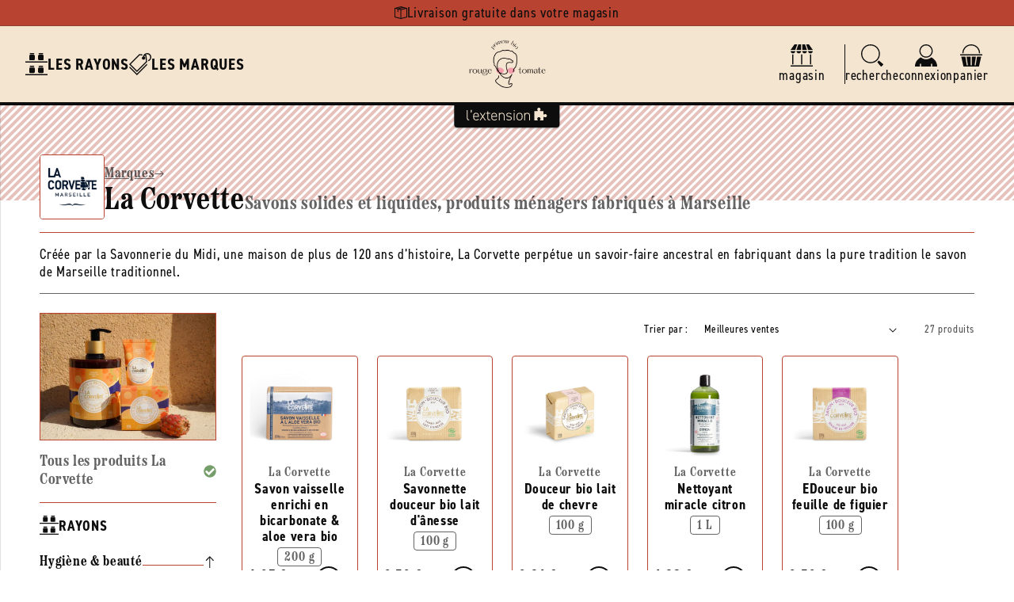

--- FILE ---
content_type: text/html; charset=utf-8
request_url: https://rougetomateprimeur.fr/collections/la-corvette
body_size: 48111
content:
<!doctype html>
<html class="js" lang="fr">
  <head>
    <meta charset="utf-8">
    <meta http-equiv="X-UA-Compatible" content="IE=edge">
    <meta name="viewport" content="width=device-width,initial-scale=1">
    <meta name="theme-color" content="">
    <link rel="canonical" href="https://aventure-extension.myshopify.com/collections/la-corvette"><link rel="icon" type="image/png" href="//rougetomateprimeur.fr/cdn/shop/files/icone-rouge-tomate.png?crop=center&height=32&v=1712224094&width=32"><link rel="preconnect" href="https://fonts.shopifycdn.com" crossorigin><title>
      La corvette &ndash; Rouge Tomate : L&#39;Extension e-commerce du magasin
    </title>

    

    

<meta property="og:site_name" content="L&#39;Extension">
<meta property="og:url" content="https://aventure-extension.myshopify.com/collections/la-corvette">
<meta property="og:title" content="La Corvette">
<meta property="og:type" content="website">
<meta property="og:description" content="L&#39;Extension"><meta name="twitter:card" content="summary_large_image">
<meta name="twitter:title" content="La Corvette">
<meta name="twitter:description" content="L&#39;Extension">

    <link rel="stylesheet" href="https://use.typekit.net/uow7sah.css">

    <script src="//rougetomateprimeur.fr/cdn/shop/t/7/assets/constants.js?v=132983761750457495441722325538" defer="defer"></script>
    <script src="//rougetomateprimeur.fr/cdn/shop/t/7/assets/pubsub.js?v=158357773527763999511722325538" defer="defer"></script>
    <script src="//rougetomateprimeur.fr/cdn/shop/t/7/assets/global.js?v=88558128918567037191722325538" defer="defer"></script>
    <script src="//rougetomateprimeur.fr/cdn/shop/t/7/assets/quick-add.js?v=73073840428863680991722325538" defer="defer"></script>
    <script src="//rougetomateprimeur.fr/cdn/shop/t/7/assets/product-form.js?v=82553749319723712671722325538" defer="defer"></script><script src="//rougetomateprimeur.fr/cdn/shop/t/7/assets/animations.js?v=88693664871331136111722325537" defer="defer"></script><script>window.performance && window.performance.mark && window.performance.mark('shopify.content_for_header.start');</script><meta name="google-site-verification" content="MNclG4lPzMrBGjpGBYBgZGubm0I9fiPPWfMtgc0DhwE">
<meta id="shopify-digital-wallet" name="shopify-digital-wallet" content="/82231329090/digital_wallets/dialog">
<meta name="shopify-checkout-api-token" content="a3a492c787ac461e7ee4626ee5457ca5">
<link rel="alternate" type="application/atom+xml" title="Feed" href="/collections/la-corvette.atom" />
<link rel="alternate" type="application/json+oembed" href="https://aventure-extension.myshopify.com/collections/la-corvette.oembed">
<script async="async" src="/checkouts/internal/preloads.js?locale=fr-FR"></script>
<script id="apple-pay-shop-capabilities" type="application/json">{"shopId":82231329090,"countryCode":"FR","currencyCode":"EUR","merchantCapabilities":["supports3DS"],"merchantId":"gid:\/\/shopify\/Shop\/82231329090","merchantName":"L'Extension","requiredBillingContactFields":["postalAddress","email","phone"],"requiredShippingContactFields":["postalAddress","email","phone"],"shippingType":"shipping","supportedNetworks":["visa","masterCard","maestro"],"total":{"type":"pending","label":"L'Extension","amount":"1.00"},"shopifyPaymentsEnabled":true,"supportsSubscriptions":true}</script>
<script id="shopify-features" type="application/json">{"accessToken":"a3a492c787ac461e7ee4626ee5457ca5","betas":["rich-media-storefront-analytics"],"domain":"rougetomateprimeur.fr","predictiveSearch":true,"shopId":82231329090,"locale":"fr"}</script>
<script>var Shopify = Shopify || {};
Shopify.shop = "aventure-extension.myshopify.com";
Shopify.locale = "fr";
Shopify.currency = {"active":"EUR","rate":"1.0"};
Shopify.country = "FR";
Shopify.theme = {"name":"L'Extension V2 (Prod)","id":170237690178,"schema_name":"L'Extension (Dawn 15)","schema_version":"2.1.0","theme_store_id":887,"role":"main"};
Shopify.theme.handle = "null";
Shopify.theme.style = {"id":null,"handle":null};
Shopify.cdnHost = "rougetomateprimeur.fr/cdn";
Shopify.routes = Shopify.routes || {};
Shopify.routes.root = "/";</script>
<script type="module">!function(o){(o.Shopify=o.Shopify||{}).modules=!0}(window);</script>
<script>!function(o){function n(){var o=[];function n(){o.push(Array.prototype.slice.apply(arguments))}return n.q=o,n}var t=o.Shopify=o.Shopify||{};t.loadFeatures=n(),t.autoloadFeatures=n()}(window);</script>
<script id="shop-js-analytics" type="application/json">{"pageType":"collection"}</script>
<script defer="defer" async type="module" src="//rougetomateprimeur.fr/cdn/shopifycloud/shop-js/modules/v2/client.init-shop-cart-sync_q_ongatj.fr.esm.js"></script>
<script defer="defer" async type="module" src="//rougetomateprimeur.fr/cdn/shopifycloud/shop-js/modules/v2/chunk.common_CWOHaD1I.esm.js"></script>
<script type="module">
  await import("//rougetomateprimeur.fr/cdn/shopifycloud/shop-js/modules/v2/client.init-shop-cart-sync_q_ongatj.fr.esm.js");
await import("//rougetomateprimeur.fr/cdn/shopifycloud/shop-js/modules/v2/chunk.common_CWOHaD1I.esm.js");

  window.Shopify.SignInWithShop?.initShopCartSync?.({"fedCMEnabled":true,"windoidEnabled":true});

</script>
<script>(function() {
  var isLoaded = false;
  function asyncLoad() {
    if (isLoaded) return;
    isLoaded = true;
    var urls = ["https:\/\/chimpstatic.com\/mcjs-connected\/js\/users\/4ab3d5222f66b277a2476358e\/4bbf3d01ea9ed55576cb708e9.js?shop=aventure-extension.myshopify.com"];
    for (var i = 0; i < urls.length; i++) {
      var s = document.createElement('script');
      s.type = 'text/javascript';
      s.async = true;
      s.src = urls[i];
      var x = document.getElementsByTagName('script')[0];
      x.parentNode.insertBefore(s, x);
    }
  };
  if(window.attachEvent) {
    window.attachEvent('onload', asyncLoad);
  } else {
    window.addEventListener('load', asyncLoad, false);
  }
})();</script>
<script id="__st">var __st={"a":82231329090,"offset":3600,"reqid":"ff78fcf6-f560-41b5-8101-64675ef17b7c-1763577241","pageurl":"rougetomateprimeur.fr\/collections\/la-corvette","u":"f8c82596cf22","p":"collection","rtyp":"collection","rid":465472192834};</script>
<script>window.ShopifyPaypalV4VisibilityTracking = true;</script>
<script id="captcha-bootstrap">!function(){'use strict';const t='contact',e='account',n='new_comment',o=[[t,t],['blogs',n],['comments',n],[t,'customer']],c=[[e,'customer_login'],[e,'guest_login'],[e,'recover_customer_password'],[e,'create_customer']],r=t=>t.map((([t,e])=>`form[action*='/${t}']:not([data-nocaptcha='true']) input[name='form_type'][value='${e}']`)).join(','),a=t=>()=>t?[...document.querySelectorAll(t)].map((t=>t.form)):[];function s(){const t=[...o],e=r(t);return a(e)}const i='password',u='form_key',d=['recaptcha-v3-token','g-recaptcha-response','h-captcha-response',i],f=()=>{try{return window.sessionStorage}catch{return}},m='__shopify_v',_=t=>t.elements[u];function p(t,e,n=!1){try{const o=window.sessionStorage,c=JSON.parse(o.getItem(e)),{data:r}=function(t){const{data:e,action:n}=t;return t[m]||n?{data:e,action:n}:{data:t,action:n}}(c);for(const[e,n]of Object.entries(r))t.elements[e]&&(t.elements[e].value=n);n&&o.removeItem(e)}catch(o){console.error('form repopulation failed',{error:o})}}const l='form_type',E='cptcha';function T(t){t.dataset[E]=!0}const w=window,h=w.document,L='Shopify',v='ce_forms',y='captcha';let A=!1;((t,e)=>{const n=(g='f06e6c50-85a8-45c8-87d0-21a2b65856fe',I='https://cdn.shopify.com/shopifycloud/storefront-forms-hcaptcha/ce_storefront_forms_captcha_hcaptcha.v1.5.2.iife.js',D={infoText:'Protégé par hCaptcha',privacyText:'Confidentialité',termsText:'Conditions'},(t,e,n)=>{const o=w[L][v],c=o.bindForm;if(c)return c(t,g,e,D).then(n);var r;o.q.push([[t,g,e,D],n]),r=I,A||(h.body.append(Object.assign(h.createElement('script'),{id:'captcha-provider',async:!0,src:r})),A=!0)});var g,I,D;w[L]=w[L]||{},w[L][v]=w[L][v]||{},w[L][v].q=[],w[L][y]=w[L][y]||{},w[L][y].protect=function(t,e){n(t,void 0,e),T(t)},Object.freeze(w[L][y]),function(t,e,n,w,h,L){const[v,y,A,g]=function(t,e,n){const i=e?o:[],u=t?c:[],d=[...i,...u],f=r(d),m=r(i),_=r(d.filter((([t,e])=>n.includes(e))));return[a(f),a(m),a(_),s()]}(w,h,L),I=t=>{const e=t.target;return e instanceof HTMLFormElement?e:e&&e.form},D=t=>v().includes(t);t.addEventListener('submit',(t=>{const e=I(t);if(!e)return;const n=D(e)&&!e.dataset.hcaptchaBound&&!e.dataset.recaptchaBound,o=_(e),c=g().includes(e)&&(!o||!o.value);(n||c)&&t.preventDefault(),c&&!n&&(function(t){try{if(!f())return;!function(t){const e=f();if(!e)return;const n=_(t);if(!n)return;const o=n.value;o&&e.removeItem(o)}(t);const e=Array.from(Array(32),(()=>Math.random().toString(36)[2])).join('');!function(t,e){_(t)||t.append(Object.assign(document.createElement('input'),{type:'hidden',name:u})),t.elements[u].value=e}(t,e),function(t,e){const n=f();if(!n)return;const o=[...t.querySelectorAll(`input[type='${i}']`)].map((({name:t})=>t)),c=[...d,...o],r={};for(const[a,s]of new FormData(t).entries())c.includes(a)||(r[a]=s);n.setItem(e,JSON.stringify({[m]:1,action:t.action,data:r}))}(t,e)}catch(e){console.error('failed to persist form',e)}}(e),e.submit())}));const S=(t,e)=>{t&&!t.dataset[E]&&(n(t,e.some((e=>e===t))),T(t))};for(const o of['focusin','change'])t.addEventListener(o,(t=>{const e=I(t);D(e)&&S(e,y())}));const B=e.get('form_key'),M=e.get(l),P=B&&M;t.addEventListener('DOMContentLoaded',(()=>{const t=y();if(P)for(const e of t)e.elements[l].value===M&&p(e,B);[...new Set([...A(),...v().filter((t=>'true'===t.dataset.shopifyCaptcha))])].forEach((e=>S(e,t)))}))}(h,new URLSearchParams(w.location.search),n,t,e,['guest_login'])})(!0,!0)}();</script>
<script integrity="sha256-52AcMU7V7pcBOXWImdc/TAGTFKeNjmkeM1Pvks/DTgc=" data-source-attribution="shopify.loadfeatures" defer="defer" src="//rougetomateprimeur.fr/cdn/shopifycloud/storefront/assets/storefront/load_feature-81c60534.js" crossorigin="anonymous"></script>
<script data-source-attribution="shopify.dynamic_checkout.dynamic.init">var Shopify=Shopify||{};Shopify.PaymentButton=Shopify.PaymentButton||{isStorefrontPortableWallets:!0,init:function(){window.Shopify.PaymentButton.init=function(){};var t=document.createElement("script");t.src="https://rougetomateprimeur.fr/cdn/shopifycloud/portable-wallets/latest/portable-wallets.fr.js",t.type="module",document.head.appendChild(t)}};
</script>
<script data-source-attribution="shopify.dynamic_checkout.buyer_consent">
  function portableWalletsHideBuyerConsent(e){var t=document.getElementById("shopify-buyer-consent"),n=document.getElementById("shopify-subscription-policy-button");t&&n&&(t.classList.add("hidden"),t.setAttribute("aria-hidden","true"),n.removeEventListener("click",e))}function portableWalletsShowBuyerConsent(e){var t=document.getElementById("shopify-buyer-consent"),n=document.getElementById("shopify-subscription-policy-button");t&&n&&(t.classList.remove("hidden"),t.removeAttribute("aria-hidden"),n.addEventListener("click",e))}window.Shopify?.PaymentButton&&(window.Shopify.PaymentButton.hideBuyerConsent=portableWalletsHideBuyerConsent,window.Shopify.PaymentButton.showBuyerConsent=portableWalletsShowBuyerConsent);
</script>
<script data-source-attribution="shopify.dynamic_checkout.cart.bootstrap">document.addEventListener("DOMContentLoaded",(function(){function t(){return document.querySelector("shopify-accelerated-checkout-cart, shopify-accelerated-checkout")}if(t())Shopify.PaymentButton.init();else{new MutationObserver((function(e,n){t()&&(Shopify.PaymentButton.init(),n.disconnect())})).observe(document.body,{childList:!0,subtree:!0})}}));
</script>
<link id="shopify-accelerated-checkout-styles" rel="stylesheet" media="screen" href="https://rougetomateprimeur.fr/cdn/shopifycloud/portable-wallets/latest/accelerated-checkout-backwards-compat.css" crossorigin="anonymous">
<style id="shopify-accelerated-checkout-cart">
        #shopify-buyer-consent {
  margin-top: 1em;
  display: inline-block;
  width: 100%;
}

#shopify-buyer-consent.hidden {
  display: none;
}

#shopify-subscription-policy-button {
  background: none;
  border: none;
  padding: 0;
  text-decoration: underline;
  font-size: inherit;
  cursor: pointer;
}

#shopify-subscription-policy-button::before {
  box-shadow: none;
}

      </style>
<script id="sections-script" data-sections="header" defer="defer" src="//rougetomateprimeur.fr/cdn/shop/t/7/compiled_assets/scripts.js?11511"></script>
<script>window.performance && window.performance.mark && window.performance.mark('shopify.content_for_header.end');</script>


    <style data-shopify>
      @font-face {
  font-family: Assistant;
  font-weight: 400;
  font-style: normal;
  font-display: swap;
  src: url("//rougetomateprimeur.fr/cdn/fonts/assistant/assistant_n4.9120912a469cad1cc292572851508ca49d12e768.woff2") format("woff2"),
       url("//rougetomateprimeur.fr/cdn/fonts/assistant/assistant_n4.6e9875ce64e0fefcd3f4446b7ec9036b3ddd2985.woff") format("woff");
}

      @font-face {
  font-family: Assistant;
  font-weight: 700;
  font-style: normal;
  font-display: swap;
  src: url("//rougetomateprimeur.fr/cdn/fonts/assistant/assistant_n7.bf44452348ec8b8efa3aa3068825305886b1c83c.woff2") format("woff2"),
       url("//rougetomateprimeur.fr/cdn/fonts/assistant/assistant_n7.0c887fee83f6b3bda822f1150b912c72da0f7b64.woff") format("woff");
}

      
      
      @font-face {
  font-family: Assistant;
  font-weight: 400;
  font-style: normal;
  font-display: swap;
  src: url("//rougetomateprimeur.fr/cdn/fonts/assistant/assistant_n4.9120912a469cad1cc292572851508ca49d12e768.woff2") format("woff2"),
       url("//rougetomateprimeur.fr/cdn/fonts/assistant/assistant_n4.6e9875ce64e0fefcd3f4446b7ec9036b3ddd2985.woff") format("woff");
}


      :root {
        --font-body-family: Assistant, sans-serif;
        --font-body-style: normal;
        --font-body-weight: 400;
        --font-body-weight-bold: 700;

        --font-heading-family: Assistant, sans-serif;
        --font-heading-style: normal;
        --font-heading-weight: 400;

        --font-body-scale: 1.0;
        --font-heading-scale: 1.0;

        --media-padding: px;
        --media-border-opacity: 0.05;
        --media-border-width: 1px;
        --media-radius: 0px;
        --media-shadow-opacity: 0.0;
        --media-shadow-horizontal-offset: 0px;
        --media-shadow-vertical-offset: 4px;
        --media-shadow-blur-radius: 5px;
        --media-shadow-visible: 0;

        --page-width: 160rem;
        --page-width-margin: 0rem;

        --product-card-image-padding: 0.0rem;
        --product-card-corner-radius: 0.0rem;
        --product-card-text-alignment: left;
        --product-card-border-width: 0.0rem;
        --product-card-border-opacity: 0.1;
        --product-card-shadow-opacity: 0.0;
        --product-card-shadow-visible: 0;
        --product-card-shadow-horizontal-offset: 0.0rem;
        --product-card-shadow-vertical-offset: 0.4rem;
        --product-card-shadow-blur-radius: 0.5rem;

        --collection-card-image-padding: 0.0rem;
        --collection-card-corner-radius: 0.0rem;
        --collection-card-text-alignment: left;
        --collection-card-border-width: 0.0rem;
        --collection-card-border-opacity: 0.1;
        --collection-card-shadow-opacity: 0.0;
        --collection-card-shadow-visible: 0;
        --collection-card-shadow-horizontal-offset: 0.0rem;
        --collection-card-shadow-vertical-offset: 0.4rem;
        --collection-card-shadow-blur-radius: 0.5rem;

        --blog-card-image-padding: 0.0rem;
        --blog-card-corner-radius: 0.0rem;
        --blog-card-text-alignment: left;
        --blog-card-border-width: 0.0rem;
        --blog-card-border-opacity: 0.1;
        --blog-card-shadow-opacity: 0.0;
        --blog-card-shadow-visible: 0;
        --blog-card-shadow-horizontal-offset: 0.0rem;
        --blog-card-shadow-vertical-offset: 0.4rem;
        --blog-card-shadow-blur-radius: 0.5rem;

        --badge-corner-radius: 4.0rem;

        --popup-border-width: 1px;
        --popup-border-opacity: 0.1;
        --popup-corner-radius: 0px;
        --popup-shadow-opacity: 0.05;
        --popup-shadow-horizontal-offset: 0px;
        --popup-shadow-vertical-offset: 4px;
        --popup-shadow-blur-radius: 5px;

        --drawer-border-width: 1px;
        --drawer-border-opacity: 0.1;
        --drawer-shadow-opacity: 0.0;
        --drawer-shadow-horizontal-offset: 0px;
        --drawer-shadow-vertical-offset: 4px;
        --drawer-shadow-blur-radius: 5px;

        --spacing-sections-desktop: 0px;
        --spacing-sections-mobile: 0px;

        --grid-desktop-vertical-spacing: 24px;
        --grid-desktop-horizontal-spacing: 24px;
        --grid-mobile-vertical-spacing: 12px;
        --grid-mobile-horizontal-spacing: 12px;

        --text-boxes-border-opacity: 0.1;
        --text-boxes-border-width: 0px;
        --text-boxes-radius: 0px;
        --text-boxes-shadow-opacity: 0.0;
        --text-boxes-shadow-visible: 0;
        --text-boxes-shadow-horizontal-offset: 0px;
        --text-boxes-shadow-vertical-offset: 4px;
        --text-boxes-shadow-blur-radius: 5px;

        --buttons-radius: 0px;
        --buttons-radius-outset: 0px;
        --buttons-border-width: 1px;
        --buttons-border-opacity: 1.0;
        --buttons-shadow-opacity: 0.0;
        --buttons-shadow-visible: 0;
        --buttons-shadow-horizontal-offset: 0px;
        --buttons-shadow-vertical-offset: 4px;
        --buttons-shadow-blur-radius: 5px;
        --buttons-border-offset: 0px;

        --inputs-radius: 0px;
        --inputs-border-width: 1px;
        --inputs-border-opacity: 0.55;
        --inputs-shadow-opacity: 0.0;
        --inputs-shadow-horizontal-offset: 0px;
        --inputs-margin-offset: 0px;
        --inputs-shadow-vertical-offset: 4px;
        --inputs-shadow-blur-radius: 5px;
        --inputs-radius-outset: 0px;

        --variant-pills-radius: 40px;
        --variant-pills-border-width: 1px;
        --variant-pills-border-opacity: 0.55;
        --variant-pills-shadow-opacity: 0.0;
        --variant-pills-shadow-horizontal-offset: 0px;
        --variant-pills-shadow-vertical-offset: 4px;
        --variant-pills-shadow-blur-radius: 5px;
      }

      *,
      *::before,
      *::after {
        box-sizing: inherit;
      }

      html {
        box-sizing: border-box;
        font-size: calc(var(--font-body-scale) * 62.5%);
        height: 100%;
      }

      body {
        display: grid;
        grid-template-rows: auto auto 1fr auto;
        grid-template-columns: 100%;
        min-height: 100%;
        margin: 0;
        font-size: 1.6rem;
        letter-spacing: 0.06rem;
        line-height: calc(1 + 0.8 / var(--font-body-scale));
        font-family: var(--font-body-family);
        font-style: var(--font-body-style);
        font-weight: var(--font-body-weight);--store-main-color: #0d0d0d;
          --store-secondary-color: #b74330;
          --store-accent-color: #769e6b;
          --store-background-color: #f4e5d1;
          --store-main-color-light: #0d0d0da3;background-color: var(--white);
      }

      @media screen and (min-width: 750px) {
        body {
          font-size: 1.8rem;
        }
      }
    </style>

    <link href="//rougetomateprimeur.fr/cdn/shop/t/7/assets/base.css?v=23846625922620066361727782875" rel="stylesheet" type="text/css" media="all" />
    <link href="//rougetomateprimeur.fr/cdn/shop/t/7/assets/base-custom.css?v=24753728090350722661728487776" rel="stylesheet" type="text/css" media="all" />
    <link href="//rougetomateprimeur.fr/cdn/shop/t/7/assets/base-helpers.css?v=76515892601501659991723217552" rel="stylesheet" type="text/css" media="all" />
<link rel="stylesheet" href="//rougetomateprimeur.fr/cdn/shop/t/7/assets/component-predictive-search.css?v=168426799070769247741728047792" media="print" onload="this.media='all'"><script>
      if (Shopify.designMode) {
        document.documentElement.classList.add('shopify-design-mode');
      }
    </script>

    <script>if (localStorage.getItem("origin") === null) {
      const queryString = window.location.search;
      if (queryString.includes("ad-campaign")) {
        const urlParams = new URLSearchParams(queryString),
              origin = urlParams.get("ad-campaign");
        localStorage.setItem("origin", origin);
      }    
    }</script>
    
  <!-- BEGIN app block: shopify://apps/consentmo-gdpr/blocks/gdpr_cookie_consent/4fbe573f-a377-4fea-9801-3ee0858cae41 -->


<!-- END app block --><script src="https://cdn.shopify.com/extensions/019a9ca0-a9eb-7240-bbd8-dc1212c31e99/consentmo-gdpr-489/assets/consentmo_cookie_consent.js" type="text/javascript" defer="defer"></script>
<link href="https://monorail-edge.shopifysvc.com" rel="dns-prefetch">
<script>(function(){if ("sendBeacon" in navigator && "performance" in window) {try {var session_token_from_headers = performance.getEntriesByType('navigation')[0].serverTiming.find(x => x.name == '_s').description;} catch {var session_token_from_headers = undefined;}var session_cookie_matches = document.cookie.match(/_shopify_s=([^;]*)/);var session_token_from_cookie = session_cookie_matches && session_cookie_matches.length === 2 ? session_cookie_matches[1] : "";var session_token = session_token_from_headers || session_token_from_cookie || "";function handle_abandonment_event(e) {var entries = performance.getEntries().filter(function(entry) {return /monorail-edge.shopifysvc.com/.test(entry.name);});if (!window.abandonment_tracked && entries.length === 0) {window.abandonment_tracked = true;var currentMs = Date.now();var navigation_start = performance.timing.navigationStart;var payload = {shop_id: 82231329090,url: window.location.href,navigation_start,duration: currentMs - navigation_start,session_token,page_type: "collection"};window.navigator.sendBeacon("https://monorail-edge.shopifysvc.com/v1/produce", JSON.stringify({schema_id: "online_store_buyer_site_abandonment/1.1",payload: payload,metadata: {event_created_at_ms: currentMs,event_sent_at_ms: currentMs}}));}}window.addEventListener('pagehide', handle_abandonment_event);}}());</script>
<script id="web-pixels-manager-setup">(function e(e,d,r,n,o){if(void 0===o&&(o={}),!Boolean(null===(a=null===(i=window.Shopify)||void 0===i?void 0:i.analytics)||void 0===a?void 0:a.replayQueue)){var i,a;window.Shopify=window.Shopify||{};var t=window.Shopify;t.analytics=t.analytics||{};var s=t.analytics;s.replayQueue=[],s.publish=function(e,d,r){return s.replayQueue.push([e,d,r]),!0};try{self.performance.mark("wpm:start")}catch(e){}var l=function(){var e={modern:/Edge?\/(1{2}[4-9]|1[2-9]\d|[2-9]\d{2}|\d{4,})\.\d+(\.\d+|)|Firefox\/(1{2}[4-9]|1[2-9]\d|[2-9]\d{2}|\d{4,})\.\d+(\.\d+|)|Chrom(ium|e)\/(9{2}|\d{3,})\.\d+(\.\d+|)|(Maci|X1{2}).+ Version\/(15\.\d+|(1[6-9]|[2-9]\d|\d{3,})\.\d+)([,.]\d+|)( \(\w+\)|)( Mobile\/\w+|) Safari\/|Chrome.+OPR\/(9{2}|\d{3,})\.\d+\.\d+|(CPU[ +]OS|iPhone[ +]OS|CPU[ +]iPhone|CPU IPhone OS|CPU iPad OS)[ +]+(15[._]\d+|(1[6-9]|[2-9]\d|\d{3,})[._]\d+)([._]\d+|)|Android:?[ /-](13[3-9]|1[4-9]\d|[2-9]\d{2}|\d{4,})(\.\d+|)(\.\d+|)|Android.+Firefox\/(13[5-9]|1[4-9]\d|[2-9]\d{2}|\d{4,})\.\d+(\.\d+|)|Android.+Chrom(ium|e)\/(13[3-9]|1[4-9]\d|[2-9]\d{2}|\d{4,})\.\d+(\.\d+|)|SamsungBrowser\/([2-9]\d|\d{3,})\.\d+/,legacy:/Edge?\/(1[6-9]|[2-9]\d|\d{3,})\.\d+(\.\d+|)|Firefox\/(5[4-9]|[6-9]\d|\d{3,})\.\d+(\.\d+|)|Chrom(ium|e)\/(5[1-9]|[6-9]\d|\d{3,})\.\d+(\.\d+|)([\d.]+$|.*Safari\/(?![\d.]+ Edge\/[\d.]+$))|(Maci|X1{2}).+ Version\/(10\.\d+|(1[1-9]|[2-9]\d|\d{3,})\.\d+)([,.]\d+|)( \(\w+\)|)( Mobile\/\w+|) Safari\/|Chrome.+OPR\/(3[89]|[4-9]\d|\d{3,})\.\d+\.\d+|(CPU[ +]OS|iPhone[ +]OS|CPU[ +]iPhone|CPU IPhone OS|CPU iPad OS)[ +]+(10[._]\d+|(1[1-9]|[2-9]\d|\d{3,})[._]\d+)([._]\d+|)|Android:?[ /-](13[3-9]|1[4-9]\d|[2-9]\d{2}|\d{4,})(\.\d+|)(\.\d+|)|Mobile Safari.+OPR\/([89]\d|\d{3,})\.\d+\.\d+|Android.+Firefox\/(13[5-9]|1[4-9]\d|[2-9]\d{2}|\d{4,})\.\d+(\.\d+|)|Android.+Chrom(ium|e)\/(13[3-9]|1[4-9]\d|[2-9]\d{2}|\d{4,})\.\d+(\.\d+|)|Android.+(UC? ?Browser|UCWEB|U3)[ /]?(15\.([5-9]|\d{2,})|(1[6-9]|[2-9]\d|\d{3,})\.\d+)\.\d+|SamsungBrowser\/(5\.\d+|([6-9]|\d{2,})\.\d+)|Android.+MQ{2}Browser\/(14(\.(9|\d{2,})|)|(1[5-9]|[2-9]\d|\d{3,})(\.\d+|))(\.\d+|)|K[Aa][Ii]OS\/(3\.\d+|([4-9]|\d{2,})\.\d+)(\.\d+|)/},d=e.modern,r=e.legacy,n=navigator.userAgent;return n.match(d)?"modern":n.match(r)?"legacy":"unknown"}(),u="modern"===l?"modern":"legacy",c=(null!=n?n:{modern:"",legacy:""})[u],f=function(e){return[e.baseUrl,"/wpm","/b",e.hashVersion,"modern"===e.buildTarget?"m":"l",".js"].join("")}({baseUrl:d,hashVersion:r,buildTarget:u}),m=function(e){var d=e.version,r=e.bundleTarget,n=e.surface,o=e.pageUrl,i=e.monorailEndpoint;return{emit:function(e){var a=e.status,t=e.errorMsg,s=(new Date).getTime(),l=JSON.stringify({metadata:{event_sent_at_ms:s},events:[{schema_id:"web_pixels_manager_load/3.1",payload:{version:d,bundle_target:r,page_url:o,status:a,surface:n,error_msg:t},metadata:{event_created_at_ms:s}}]});if(!i)return console&&console.warn&&console.warn("[Web Pixels Manager] No Monorail endpoint provided, skipping logging."),!1;try{return self.navigator.sendBeacon.bind(self.navigator)(i,l)}catch(e){}var u=new XMLHttpRequest;try{return u.open("POST",i,!0),u.setRequestHeader("Content-Type","text/plain"),u.send(l),!0}catch(e){return console&&console.warn&&console.warn("[Web Pixels Manager] Got an unhandled error while logging to Monorail."),!1}}}}({version:r,bundleTarget:l,surface:e.surface,pageUrl:self.location.href,monorailEndpoint:e.monorailEndpoint});try{o.browserTarget=l,function(e){var d=e.src,r=e.async,n=void 0===r||r,o=e.onload,i=e.onerror,a=e.sri,t=e.scriptDataAttributes,s=void 0===t?{}:t,l=document.createElement("script"),u=document.querySelector("head"),c=document.querySelector("body");if(l.async=n,l.src=d,a&&(l.integrity=a,l.crossOrigin="anonymous"),s)for(var f in s)if(Object.prototype.hasOwnProperty.call(s,f))try{l.dataset[f]=s[f]}catch(e){}if(o&&l.addEventListener("load",o),i&&l.addEventListener("error",i),u)u.appendChild(l);else{if(!c)throw new Error("Did not find a head or body element to append the script");c.appendChild(l)}}({src:f,async:!0,onload:function(){if(!function(){var e,d;return Boolean(null===(d=null===(e=window.Shopify)||void 0===e?void 0:e.analytics)||void 0===d?void 0:d.initialized)}()){var d=window.webPixelsManager.init(e)||void 0;if(d){var r=window.Shopify.analytics;r.replayQueue.forEach((function(e){var r=e[0],n=e[1],o=e[2];d.publishCustomEvent(r,n,o)})),r.replayQueue=[],r.publish=d.publishCustomEvent,r.visitor=d.visitor,r.initialized=!0}}},onerror:function(){return m.emit({status:"failed",errorMsg:"".concat(f," has failed to load")})},sri:function(e){var d=/^sha384-[A-Za-z0-9+/=]+$/;return"string"==typeof e&&d.test(e)}(c)?c:"",scriptDataAttributes:o}),m.emit({status:"loading"})}catch(e){m.emit({status:"failed",errorMsg:(null==e?void 0:e.message)||"Unknown error"})}}})({shopId: 82231329090,storefrontBaseUrl: "https://aventure-extension.myshopify.com",extensionsBaseUrl: "https://extensions.shopifycdn.com/cdn/shopifycloud/web-pixels-manager",monorailEndpoint: "https://monorail-edge.shopifysvc.com/unstable/produce_batch",surface: "storefront-renderer",enabledBetaFlags: ["2dca8a86"],webPixelsConfigList: [{"id":"736297282","configuration":"{\"config\":\"{\\\"pixel_id\\\":\\\"G-WTVDB9K6BP\\\",\\\"target_country\\\":\\\"FR\\\",\\\"gtag_events\\\":[{\\\"type\\\":\\\"begin_checkout\\\",\\\"action_label\\\":[\\\"G-WTVDB9K6BP\\\",\\\"AW-777570797\\\/IqFaCMTgu8UCEO2T4_IC\\\"]},{\\\"type\\\":\\\"search\\\",\\\"action_label\\\":[\\\"G-WTVDB9K6BP\\\",\\\"AW-777570797\\\/HpmWCMfgu8UCEO2T4_IC\\\"]},{\\\"type\\\":\\\"view_item\\\",\\\"action_label\\\":[\\\"G-WTVDB9K6BP\\\",\\\"AW-777570797\\\/6_1oCL7gu8UCEO2T4_IC\\\"]},{\\\"type\\\":\\\"purchase\\\",\\\"action_label\\\":[\\\"G-WTVDB9K6BP\\\",\\\"AW-777570797\\\/UP_CCLvgu8UCEO2T4_IC\\\"]},{\\\"type\\\":\\\"page_view\\\",\\\"action_label\\\":[\\\"G-WTVDB9K6BP\\\",\\\"AW-777570797\\\/0KltCLjgu8UCEO2T4_IC\\\"]},{\\\"type\\\":\\\"add_payment_info\\\",\\\"action_label\\\":[\\\"G-WTVDB9K6BP\\\",\\\"AW-777570797\\\/W5BsCMrgu8UCEO2T4_IC\\\"]},{\\\"type\\\":\\\"add_to_cart\\\",\\\"action_label\\\":[\\\"G-WTVDB9K6BP\\\",\\\"AW-777570797\\\/WfP3CMHgu8UCEO2T4_IC\\\"]}],\\\"enable_monitoring_mode\\\":false}\"}","eventPayloadVersion":"v1","runtimeContext":"OPEN","scriptVersion":"b2a88bafab3e21179ed38636efcd8a93","type":"APP","apiClientId":1780363,"privacyPurposes":[],"dataSharingAdjustments":{"protectedCustomerApprovalScopes":["read_customer_address","read_customer_email","read_customer_name","read_customer_personal_data","read_customer_phone"]}},{"id":"shopify-app-pixel","configuration":"{}","eventPayloadVersion":"v1","runtimeContext":"STRICT","scriptVersion":"0450","apiClientId":"shopify-pixel","type":"APP","privacyPurposes":["ANALYTICS","MARKETING"]},{"id":"shopify-custom-pixel","eventPayloadVersion":"v1","runtimeContext":"LAX","scriptVersion":"0450","apiClientId":"shopify-pixel","type":"CUSTOM","privacyPurposes":["ANALYTICS","MARKETING"]}],isMerchantRequest: false,initData: {"shop":{"name":"L'Extension","paymentSettings":{"currencyCode":"EUR"},"myshopifyDomain":"aventure-extension.myshopify.com","countryCode":"FR","storefrontUrl":"https:\/\/aventure-extension.myshopify.com"},"customer":null,"cart":null,"checkout":null,"productVariants":[],"purchasingCompany":null},},"https://rougetomateprimeur.fr/cdn","ae1676cfwd2530674p4253c800m34e853cb",{"modern":"","legacy":""},{"shopId":"82231329090","storefrontBaseUrl":"https:\/\/aventure-extension.myshopify.com","extensionBaseUrl":"https:\/\/extensions.shopifycdn.com\/cdn\/shopifycloud\/web-pixels-manager","surface":"storefront-renderer","enabledBetaFlags":"[\"2dca8a86\"]","isMerchantRequest":"false","hashVersion":"ae1676cfwd2530674p4253c800m34e853cb","publish":"custom","events":"[[\"page_viewed\",{}],[\"collection_viewed\",{\"collection\":{\"id\":\"465472192834\",\"title\":\"La Corvette\",\"productVariants\":[{\"price\":{\"amount\":4.27,\"currencyCode\":\"EUR\"},\"product\":{\"title\":\"La Corvette -- Savon vaisselle enrichi en bicarbonate \u0026 aloe vera bio - 200 g\",\"vendor\":\"La Galerie Bio\",\"id\":\"8898163474754\",\"untranslatedTitle\":\"La Corvette -- Savon vaisselle enrichi en bicarbonate \u0026 aloe vera bio - 200 g\",\"url\":\"\/products\/la-corvette-savon-vaisselle-enrichi-en-bicarbonate-aloe-vera-bio-200-g\",\"type\":\"La Corvette\"},\"id\":\"47229481222466\",\"image\":{\"src\":\"\/\/rougetomateprimeur.fr\/cdn\/shop\/files\/v6dlgrv947c2sk4joniuduegvnpq_cef76845-150b-4f5f-bdbc-25011ab878d2.png?v=1747645008\"},\"sku\":\"AILAC0033\",\"title\":\"Default Title\",\"untranslatedTitle\":\"Default Title\"},{\"price\":{\"amount\":2.52,\"currencyCode\":\"EUR\"},\"product\":{\"title\":\"La Corvette -- Savonnette douceur bio lait d'ânesse - 100 g\",\"vendor\":\"La Galerie Bio\",\"id\":\"9607466877250\",\"untranslatedTitle\":\"La Corvette -- Savonnette douceur bio lait d'ânesse - 100 g\",\"url\":\"\/products\/la-corvette-savonnette-douceur-bio-lait-danesse-100-g\",\"type\":\"La Corvette\"},\"id\":\"49209597296962\",\"image\":{\"src\":\"\/\/rougetomateprimeur.fr\/cdn\/shop\/files\/yklfpesu2oh2wj5y0oeg5qzr13m8.png?v=1719850349\"},\"sku\":\"AILAC0053\",\"title\":\"Default Title\",\"untranslatedTitle\":\"Default Title\"},{\"price\":{\"amount\":2.96,\"currencyCode\":\"EUR\"},\"product\":{\"title\":\"La Corvette -- Douceur bio lait de chevre - 100 g\",\"vendor\":\"La Galerie Bio\",\"id\":\"8898163212610\",\"untranslatedTitle\":\"La Corvette -- Douceur bio lait de chevre - 100 g\",\"url\":\"\/products\/la-corvette-douceur-bio-lait-de-chevre-100-g\",\"type\":\"La Corvette\"},\"id\":\"47229480960322\",\"image\":{\"src\":\"\/\/rougetomateprimeur.fr\/cdn\/shop\/files\/la-corvette-douceur-bio-lait-de-chevre-100-g.png?v=1715013469\"},\"sku\":\"AILAC0027\",\"title\":\"Default Title\",\"untranslatedTitle\":\"Default Title\"},{\"price\":{\"amount\":6.9,\"currencyCode\":\"EUR\"},\"product\":{\"title\":\"La Corvette -- Nettoyant miracle citron - 1 L\",\"vendor\":\"La Galerie Bio\",\"id\":\"8898163081538\",\"untranslatedTitle\":\"La Corvette -- Nettoyant miracle citron - 1 L\",\"url\":\"\/products\/la-corvette-nettoyant-miracle-citron-1-l\",\"type\":\"La Corvette\"},\"id\":\"47229480829250\",\"image\":{\"src\":\"\/\/rougetomateprimeur.fr\/cdn\/shop\/files\/bj8xoxgpu9icxovhyyy4jzpm11x2.png?v=1746528900\"},\"sku\":\"AILAC0023\",\"title\":\"Default Title\",\"untranslatedTitle\":\"Default Title\"},{\"price\":{\"amount\":2.52,\"currencyCode\":\"EUR\"},\"product\":{\"title\":\"La Corvette -- Douceur bio feuille de figuier - 100 g\",\"vendor\":\"La Galerie Bio\",\"id\":\"8898163245378\",\"untranslatedTitle\":\"La Corvette -- Douceur bio feuille de figuier - 100 g\",\"url\":\"\/products\/la-corvette-douceur-bio-feuille-de-figuier-100-g\",\"type\":\"La Corvette\"},\"id\":\"47229480993090\",\"image\":{\"src\":\"\/\/rougetomateprimeur.fr\/cdn\/shop\/files\/0llehxs75za7vcd1noi750wpxnxo.png?v=1746528747\"},\"sku\":\"AILAC0028\",\"title\":\"Default Title\",\"untranslatedTitle\":\"Default Title\"},{\"price\":{\"amount\":4.05,\"currencyCode\":\"EUR\"},\"product\":{\"title\":\"La Corvette -- Serpillère en fibres recyclées (50 x 100cm)\",\"vendor\":\"La Galerie Bio\",\"id\":\"9607466615106\",\"untranslatedTitle\":\"La Corvette -- Serpillère en fibres recyclées (50 x 100cm)\",\"url\":\"\/products\/la-corvette-serpillere-en-fibres-recyclees-50-x-100cm\",\"type\":\"La Corvette\"},\"id\":\"49209596346690\",\"image\":{\"src\":\"\/\/rougetomateprimeur.fr\/cdn\/shop\/files\/0hb26r1z5339xmq4wt962o255u2p.png?v=1719850343\"},\"sku\":\"AILAC0051\",\"title\":\"Default Title\",\"untranslatedTitle\":\"Default Title\"},{\"price\":{\"amount\":4.27,\"currencyCode\":\"EUR\"},\"product\":{\"title\":\"La Corvette -- Savon vaisselle enrichi en bicar \u0026 huile ess. citron - 200 g\",\"vendor\":\"La Galerie Bio\",\"id\":\"8898163540290\",\"untranslatedTitle\":\"La Corvette -- Savon vaisselle enrichi en bicar \u0026 huile ess. citron - 200 g\",\"url\":\"\/products\/la-corvette-savon-vaisselle-enrichi-en-bicar-huile-ess-citron-200-g\",\"type\":\"La Corvette\"},\"id\":\"47229481255234\",\"image\":{\"src\":\"\/\/rougetomateprimeur.fr\/cdn\/shop\/files\/la-corvette-savon-vaisselle-enrichi-en-bicar-huile-ess-citron-200-g.png?v=1714749723\"},\"sku\":\"AILAC0034\",\"title\":\"Default Title\",\"untranslatedTitle\":\"Default Title\"},{\"price\":{\"amount\":2.52,\"currencyCode\":\"EUR\"},\"product\":{\"title\":\"La Corvette -- Douceur bio fleur de lavande - 100 g\",\"vendor\":\"La Galerie Bio\",\"id\":\"8898163441986\",\"untranslatedTitle\":\"La Corvette -- Douceur bio fleur de lavande - 100 g\",\"url\":\"\/products\/la-corvette-douceur-bio-fleur-de-lavande-100-g\",\"type\":\"La Corvette\"},\"id\":\"47229481189698\",\"image\":{\"src\":\"\/\/rougetomateprimeur.fr\/cdn\/shop\/files\/pq0f13lwp1kswvil1dqlib44yk49.png?v=1746528760\"},\"sku\":\"AILAC0032\",\"title\":\"Default Title\",\"untranslatedTitle\":\"Default Title\"},{\"price\":{\"amount\":4.13,\"currencyCode\":\"EUR\"},\"product\":{\"title\":\"La Corvette -- Savon détachant enrichi aux noix de lavage - 250 g\",\"vendor\":\"La Galerie Bio\",\"id\":\"8898162950466\",\"untranslatedTitle\":\"La Corvette -- Savon détachant enrichi aux noix de lavage - 250 g\",\"url\":\"\/products\/la-corvette-savon-detachant-enrichi-aux-noix-de-lavage-250-g\",\"type\":\"La Corvette\"},\"id\":\"47229480698178\",\"image\":{\"src\":\"\/\/rougetomateprimeur.fr\/cdn\/shop\/files\/su5bsoboxmap1hsfsidgk3zircum.png?v=1746528769\"},\"sku\":\"AILAC0020\",\"title\":\"Default Title\",\"untranslatedTitle\":\"Default Title\"},{\"price\":{\"amount\":6.83,\"currencyCode\":\"EUR\"},\"product\":{\"title\":\"La Corvette -- Savon noir liquide olive - 1 L\",\"vendor\":\"La Galerie Bio\",\"id\":\"8898163671362\",\"untranslatedTitle\":\"La Corvette -- Savon noir liquide olive - 1 L\",\"url\":\"\/products\/la-corvette-savon-noir-liquide-olive-1-l\",\"type\":\"La Corvette\"},\"id\":\"47229482238274\",\"image\":{\"src\":\"\/\/rougetomateprimeur.fr\/cdn\/shop\/files\/la-corvette-savon-noir-liquide-olive-1-l.png?v=1715321948\"},\"sku\":\"AILAC0036\",\"title\":\"Default Title\",\"untranslatedTitle\":\"Default Title\"},{\"price\":{\"amount\":8.04,\"currencyCode\":\"EUR\"},\"product\":{\"title\":\"La Corvette -- Savon noir liquide lavande - 1 L\",\"vendor\":\"La Galerie Bio\",\"id\":\"8898163605826\",\"untranslatedTitle\":\"La Corvette -- Savon noir liquide lavande - 1 L\",\"url\":\"\/products\/la-corvette-savon-noir-liquide-lavande-1-l\",\"type\":\"La Corvette\"},\"id\":\"47229481288002\",\"image\":{\"src\":\"\/\/rougetomateprimeur.fr\/cdn\/shop\/files\/la-corvette-savon-noir-liquide-lavande-1-l.png?v=1716203105\"},\"sku\":\"AILAC0035\",\"title\":\"Default Title\",\"untranslatedTitle\":\"Default Title\"},{\"price\":{\"amount\":12.44,\"currencyCode\":\"EUR\"},\"product\":{\"title\":\"La Corvette -- Sachet de savon de marseille en copeaux olive - 750 g\",\"vendor\":\"La Galerie Bio\",\"id\":\"8898163048770\",\"untranslatedTitle\":\"La Corvette -- Sachet de savon de marseille en copeaux olive - 750 g\",\"url\":\"\/products\/la-corvette-sachet-de-savon-de-marseille-en-copeaux-olive-750-g\",\"type\":\"La Corvette\"},\"id\":\"47229480796482\",\"image\":{\"src\":\"\/\/rougetomateprimeur.fr\/cdn\/shop\/files\/la-corvette-sachet-de-savon-de-marseille-en-copeaux-olive-750-g.png?v=1716203582\"},\"sku\":\"AILAC0022\",\"title\":\"Default Title\",\"untranslatedTitle\":\"Default Title\"},{\"price\":{\"amount\":4.18,\"currencyCode\":\"EUR\"},\"product\":{\"title\":\"La Corvette -- Cube de savon de marseille olive - 300 g\",\"vendor\":\"La Galerie Bio\",\"id\":\"8898162196802\",\"untranslatedTitle\":\"La Corvette -- Cube de savon de marseille olive - 300 g\",\"url\":\"\/products\/la-corvette-cube-de-savon-de-marseille-olive-300-g\",\"type\":\"La Corvette\"},\"id\":\"47229478994242\",\"image\":{\"src\":\"\/\/rougetomateprimeur.fr\/cdn\/shop\/files\/la-corvette-cube-de-savon-de-marseille-olive-300-g.png?v=1716203151\"},\"sku\":\"AILAC0004\",\"title\":\"Default Title\",\"untranslatedTitle\":\"Default Title\"},{\"price\":{\"amount\":10.57,\"currencyCode\":\"EUR\"},\"product\":{\"title\":\"La Corvette -- Sachet de savon de marseille en copeaux extra pur - 750 g\",\"vendor\":\"La Galerie Bio\",\"id\":\"8898162983234\",\"untranslatedTitle\":\"La Corvette -- Sachet de savon de marseille en copeaux extra pur - 750 g\",\"url\":\"\/products\/la-corvette-sachet-de-savon-de-marseille-en-copeaux-extra-pur-750-g\",\"type\":\"La Corvette\"},\"id\":\"47229480730946\",\"image\":{\"src\":\"\/\/rougetomateprimeur.fr\/cdn\/shop\/files\/la-corvette-sachet-de-savon-de-marseille-en-copeaux-extra-pur-750-g.png?v=1716203296\"},\"sku\":\"AILAC0021\",\"title\":\"Default Title\",\"untranslatedTitle\":\"Default Title\"},{\"price\":{\"amount\":4.18,\"currencyCode\":\"EUR\"},\"product\":{\"title\":\"La Corvette -- Cube de savon de marseille extra pur - 300 g\",\"vendor\":\"La Galerie Bio\",\"id\":\"8898162229570\",\"untranslatedTitle\":\"La Corvette -- Cube de savon de marseille extra pur - 300 g\",\"url\":\"\/products\/la-corvette-cube-de-savon-de-marseille-extra-pur-300-g\",\"type\":\"La Corvette\"},\"id\":\"47229479027010\",\"image\":{\"src\":\"\/\/rougetomateprimeur.fr\/cdn\/shop\/files\/la-corvette-cube-de-savon-de-marseille-extra-pur-300-g.jpg?v=1716203164\"},\"sku\":\"AILAC0005\",\"title\":\"Default Title\",\"untranslatedTitle\":\"Default Title\"},{\"price\":{\"amount\":5.91,\"currencyCode\":\"EUR\"},\"product\":{\"title\":\"La Corvette -- Brosse écologique\",\"vendor\":\"La Galerie Bio\",\"id\":\"9607466778946\",\"untranslatedTitle\":\"La Corvette -- Brosse écologique\",\"url\":\"\/products\/la-corvette-brosse-ecologique\",\"type\":\"La Corvette\"},\"id\":\"49209597198658\",\"image\":{\"src\":\"\/\/rougetomateprimeur.fr\/cdn\/shop\/files\/vnd3k11cwt3bfmnq89yknzd2kah8.png?v=1719850346\"},\"sku\":\"AILAC0052\",\"title\":\"Default Title\",\"untranslatedTitle\":\"Default Title\"},{\"price\":{\"amount\":5.37,\"currencyCode\":\"EUR\"},\"product\":{\"title\":\"La Corvette -- Vinaigre de ménage ecologique - 750 ml\",\"vendor\":\"La Galerie Bio\",\"id\":\"8898163179842\",\"untranslatedTitle\":\"La Corvette -- Vinaigre de ménage ecologique - 750 ml\",\"url\":\"\/products\/la-corvette-vinaigre-de-menage-ecologique-750-ml\",\"type\":\"La Corvette\"},\"id\":\"47229480927554\",\"image\":{\"src\":\"\/\/rougetomateprimeur.fr\/cdn\/shop\/files\/la-corvette-vinaigre-de-menage-ecologique-750-ml.png?v=1716203089\"},\"sku\":\"AILAC0026\",\"title\":\"Default Title\",\"untranslatedTitle\":\"Default Title\"},{\"price\":{\"amount\":6.72,\"currencyCode\":\"EUR\"},\"product\":{\"title\":\"La Corvette -- Cube de savon de marseille extra pur - 500 g\",\"vendor\":\"La Galerie Bio\",\"id\":\"8898162327874\",\"untranslatedTitle\":\"La Corvette -- Cube de savon de marseille extra pur - 500 g\",\"url\":\"\/products\/la-corvette-cube-de-savon-de-marseille-extra-pur-500-g\",\"type\":\"La Corvette\"},\"id\":\"47229479223618\",\"image\":{\"src\":\"\/\/rougetomateprimeur.fr\/cdn\/shop\/files\/la-corvette-cube-de-savon-de-marseille-extra-pur-500-g.jpg?v=1716203545\"},\"sku\":\"AILAC0007\",\"title\":\"Default Title\",\"untranslatedTitle\":\"Default Title\"},{\"price\":{\"amount\":5.71,\"currencyCode\":\"EUR\"},\"product\":{\"title\":\"La Corvette -- Cube de savon de marseille olive - 500 g\",\"vendor\":\"La Galerie Bio\",\"id\":\"8898162295106\",\"untranslatedTitle\":\"La Corvette -- Cube de savon de marseille olive - 500 g\",\"url\":\"\/products\/la-corvette-cube-de-savon-de-marseille-olive-500-g\",\"type\":\"La Corvette\"},\"id\":\"47229479190850\",\"image\":{\"src\":\"\/\/rougetomateprimeur.fr\/cdn\/shop\/files\/la-corvette-cube-de-savon-de-marseille-olive-500-g.png?v=1716203562\"},\"sku\":\"AILAC0006\",\"title\":\"Default Title\",\"untranslatedTitle\":\"Default Title\"},{\"price\":{\"amount\":14.8,\"currencyCode\":\"EUR\"},\"product\":{\"title\":\"La corvette -- coffret pavés marseillais douceur bio - 4 x 100g\",\"vendor\":\"La Galerie Bio\",\"id\":\"15482035306874\",\"untranslatedTitle\":\"La corvette -- coffret pavés marseillais douceur bio - 4 x 100g\",\"url\":\"\/products\/la-corvette-coffret-paves-marseillais-douceur-bio-4-x-100g\",\"type\":\"La Corvette\"},\"id\":\"56172508709242\",\"image\":{\"src\":\"\/\/rougetomateprimeur.fr\/cdn\/shop\/files\/Coffret_paves_marseillais_douceur_bio.png?v=1763115783\"},\"sku\":\"AILAC0054\",\"title\":\"Default Title\",\"untranslatedTitle\":\"Default Title\"},{\"price\":{\"amount\":2.96,\"currencyCode\":\"EUR\"},\"product\":{\"title\":\"La Corvette -- Douceur bio amande douce - 100 g\",\"vendor\":\"La Galerie Bio\",\"id\":\"8898163376450\",\"untranslatedTitle\":\"La Corvette -- Douceur bio amande douce - 100 g\",\"url\":\"\/products\/la-corvette-douceur-bio-amande-douce-100-g\",\"type\":\"La Corvette\"},\"id\":\"47229481124162\",\"image\":{\"src\":\"\/\/rougetomateprimeur.fr\/cdn\/shop\/files\/la-corvette-douceur-bio-amande-douce-100-g.jpg?v=1716203647\"},\"sku\":\"AILAC0031\",\"title\":\"Default Title\",\"untranslatedTitle\":\"Default Title\"},{\"price\":{\"amount\":4.68,\"currencyCode\":\"EUR\"},\"product\":{\"title\":\"La Corvette -- Nettoyant vitres ecologique - 750 ml\",\"vendor\":\"La Galerie Bio\",\"id\":\"8898163147074\",\"untranslatedTitle\":\"La Corvette -- Nettoyant vitres ecologique - 750 ml\",\"url\":\"\/products\/la-corvette-nettoyant-vitres-ecologique-750-ml\",\"type\":\"La Corvette\"},\"id\":\"47229480894786\",\"image\":{\"src\":\"\/\/rougetomateprimeur.fr\/cdn\/shop\/files\/cfd55jykrlce0qkzq2o1lpcw8wql.png?v=1746528762\"},\"sku\":\"AILAC0025\",\"title\":\"Default Title\",\"untranslatedTitle\":\"Default Title\"},{\"price\":{\"amount\":6.07,\"currencyCode\":\"EUR\"},\"product\":{\"title\":\"La Corvette -- Degraissant ecologique - 750 ml\",\"vendor\":\"La Galerie Bio\",\"id\":\"8898163114306\",\"untranslatedTitle\":\"La Corvette -- Degraissant ecologique - 750 ml\",\"url\":\"\/products\/la-corvette-degraissant-ecologique-750-ml\",\"type\":\"La Corvette\"},\"id\":\"47229480862018\",\"image\":{\"src\":\"\/\/rougetomateprimeur.fr\/cdn\/shop\/files\/i3dln5lyu9eb1sjcqdo57dgd4bcy.png?v=1746528889\"},\"sku\":\"AILAC0024\",\"title\":\"Default Title\",\"untranslatedTitle\":\"Default Title\"},{\"price\":{\"amount\":10.66,\"currencyCode\":\"EUR\"},\"product\":{\"title\":\"La Corvette -- Savon liquide soins d'orient - 500 ml\",\"vendor\":\"La Galerie Bio\",\"id\":\"8898162884930\",\"untranslatedTitle\":\"La Corvette -- Savon liquide soins d'orient - 500 ml\",\"url\":\"\/products\/la-corvette-savon-liquide-soins-dorient-500-ml\",\"type\":\"La Corvette\"},\"id\":\"47229480665410\",\"image\":{\"src\":\"\/\/rougetomateprimeur.fr\/cdn\/shop\/files\/oujpmg8zb44c3yzebu1li8v6874b.png?v=1746528918\"},\"sku\":\"AILAC0019\",\"title\":\"Default Title\",\"untranslatedTitle\":\"Default Title\"},{\"price\":{\"amount\":10.66,\"currencyCode\":\"EUR\"},\"product\":{\"title\":\"La Corvette -- Savon liquide jardins en provence - 500 ml\",\"vendor\":\"La Galerie Bio\",\"id\":\"8898162819394\",\"untranslatedTitle\":\"La Corvette -- Savon liquide jardins en provence - 500 ml\",\"url\":\"\/products\/la-corvette-savon-liquide-jardins-en-provence-500-ml\",\"type\":\"La Corvette\"},\"id\":\"47229479616834\",\"image\":{\"src\":\"\/\/rougetomateprimeur.fr\/cdn\/shop\/files\/ot42ncajp9fb3fukmkl11z1gi4er.png?v=1746528910\"},\"sku\":\"AILAC0017\",\"title\":\"Default Title\",\"untranslatedTitle\":\"Default Title\"},{\"price\":{\"amount\":4.83,\"currencyCode\":\"EUR\"},\"product\":{\"title\":\"La Corvette -- Savonnette jardins en provence - 100 g\",\"vendor\":\"La Galerie Bio\",\"id\":\"8898162524482\",\"untranslatedTitle\":\"La Corvette -- Savonnette jardins en provence - 100 g\",\"url\":\"\/products\/la-corvette-savonnette-jardins-en-provence-100-g\",\"type\":\"La Corvette\"},\"id\":\"47229479420226\",\"image\":{\"src\":\"\/\/rougetomateprimeur.fr\/cdn\/shop\/files\/la-corvette-savonnette-jardins-en-provence-100-g.png?v=1715780112\"},\"sku\":\"AILAC0012\",\"title\":\"Default Title\",\"untranslatedTitle\":\"Default Title\"},{\"price\":{\"amount\":19.09,\"currencyCode\":\"EUR\"},\"product\":{\"title\":\"La Corvette -- Sac de savons bruts olive Vrac - 100 g x 10\",\"vendor\":\"La Galerie Bio\",\"id\":\"8898162131266\",\"untranslatedTitle\":\"La Corvette -- Sac de savons bruts olive Vrac - 100 g x 10\",\"url\":\"\/products\/la-corvette-sac-de-savons-bruts-olive-vrac-100-g-x-10\",\"type\":\"La Corvette\"},\"id\":\"47229478928706\",\"image\":{\"src\":\"\/\/rougetomateprimeur.fr\/cdn\/shop\/files\/3aseet8797h06dye0k35z0hzca1k.png?v=1746528758\"},\"sku\":\"AILAC0003\",\"title\":\"Default Title\",\"untranslatedTitle\":\"Default Title\"}]}}]]"});</script><script>
  window.ShopifyAnalytics = window.ShopifyAnalytics || {};
  window.ShopifyAnalytics.meta = window.ShopifyAnalytics.meta || {};
  window.ShopifyAnalytics.meta.currency = 'EUR';
  var meta = {"products":[{"id":8898163474754,"gid":"gid:\/\/shopify\/Product\/8898163474754","vendor":"La Galerie Bio","type":"La Corvette","variants":[{"id":47229481222466,"price":427,"name":"La Corvette -- Savon vaisselle enrichi en bicarbonate \u0026 aloe vera bio - 200 g","public_title":null,"sku":"AILAC0033"}],"remote":false},{"id":9607466877250,"gid":"gid:\/\/shopify\/Product\/9607466877250","vendor":"La Galerie Bio","type":"La Corvette","variants":[{"id":49209597296962,"price":252,"name":"La Corvette -- Savonnette douceur bio lait d'ânesse - 100 g","public_title":null,"sku":"AILAC0053"}],"remote":false},{"id":8898163212610,"gid":"gid:\/\/shopify\/Product\/8898163212610","vendor":"La Galerie Bio","type":"La Corvette","variants":[{"id":47229480960322,"price":296,"name":"La Corvette -- Douceur bio lait de chevre - 100 g","public_title":null,"sku":"AILAC0027"}],"remote":false},{"id":8898163081538,"gid":"gid:\/\/shopify\/Product\/8898163081538","vendor":"La Galerie Bio","type":"La Corvette","variants":[{"id":47229480829250,"price":690,"name":"La Corvette -- Nettoyant miracle citron - 1 L","public_title":null,"sku":"AILAC0023"}],"remote":false},{"id":8898163245378,"gid":"gid:\/\/shopify\/Product\/8898163245378","vendor":"La Galerie Bio","type":"La Corvette","variants":[{"id":47229480993090,"price":252,"name":"La Corvette -- Douceur bio feuille de figuier - 100 g","public_title":null,"sku":"AILAC0028"}],"remote":false},{"id":9607466615106,"gid":"gid:\/\/shopify\/Product\/9607466615106","vendor":"La Galerie Bio","type":"La Corvette","variants":[{"id":49209596346690,"price":405,"name":"La Corvette -- Serpillère en fibres recyclées (50 x 100cm)","public_title":null,"sku":"AILAC0051"}],"remote":false},{"id":8898163540290,"gid":"gid:\/\/shopify\/Product\/8898163540290","vendor":"La Galerie Bio","type":"La Corvette","variants":[{"id":47229481255234,"price":427,"name":"La Corvette -- Savon vaisselle enrichi en bicar \u0026 huile ess. citron - 200 g","public_title":null,"sku":"AILAC0034"}],"remote":false},{"id":8898163441986,"gid":"gid:\/\/shopify\/Product\/8898163441986","vendor":"La Galerie Bio","type":"La Corvette","variants":[{"id":47229481189698,"price":252,"name":"La Corvette -- Douceur bio fleur de lavande - 100 g","public_title":null,"sku":"AILAC0032"}],"remote":false},{"id":8898162950466,"gid":"gid:\/\/shopify\/Product\/8898162950466","vendor":"La Galerie Bio","type":"La Corvette","variants":[{"id":47229480698178,"price":413,"name":"La Corvette -- Savon détachant enrichi aux noix de lavage - 250 g","public_title":null,"sku":"AILAC0020"}],"remote":false},{"id":8898163671362,"gid":"gid:\/\/shopify\/Product\/8898163671362","vendor":"La Galerie Bio","type":"La Corvette","variants":[{"id":47229482238274,"price":683,"name":"La Corvette -- Savon noir liquide olive - 1 L","public_title":null,"sku":"AILAC0036"}],"remote":false},{"id":8898163605826,"gid":"gid:\/\/shopify\/Product\/8898163605826","vendor":"La Galerie Bio","type":"La Corvette","variants":[{"id":47229481288002,"price":804,"name":"La Corvette -- Savon noir liquide lavande - 1 L","public_title":null,"sku":"AILAC0035"}],"remote":false},{"id":8898163048770,"gid":"gid:\/\/shopify\/Product\/8898163048770","vendor":"La Galerie Bio","type":"La Corvette","variants":[{"id":47229480796482,"price":1244,"name":"La Corvette -- Sachet de savon de marseille en copeaux olive - 750 g","public_title":null,"sku":"AILAC0022"}],"remote":false},{"id":8898162196802,"gid":"gid:\/\/shopify\/Product\/8898162196802","vendor":"La Galerie Bio","type":"La Corvette","variants":[{"id":47229478994242,"price":418,"name":"La Corvette -- Cube de savon de marseille olive - 300 g","public_title":null,"sku":"AILAC0004"}],"remote":false},{"id":8898162983234,"gid":"gid:\/\/shopify\/Product\/8898162983234","vendor":"La Galerie Bio","type":"La Corvette","variants":[{"id":47229480730946,"price":1057,"name":"La Corvette -- Sachet de savon de marseille en copeaux extra pur - 750 g","public_title":null,"sku":"AILAC0021"}],"remote":false},{"id":8898162229570,"gid":"gid:\/\/shopify\/Product\/8898162229570","vendor":"La Galerie Bio","type":"La Corvette","variants":[{"id":47229479027010,"price":418,"name":"La Corvette -- Cube de savon de marseille extra pur - 300 g","public_title":null,"sku":"AILAC0005"}],"remote":false},{"id":9607466778946,"gid":"gid:\/\/shopify\/Product\/9607466778946","vendor":"La Galerie Bio","type":"La Corvette","variants":[{"id":49209597198658,"price":591,"name":"La Corvette -- Brosse écologique","public_title":null,"sku":"AILAC0052"}],"remote":false},{"id":8898163179842,"gid":"gid:\/\/shopify\/Product\/8898163179842","vendor":"La Galerie Bio","type":"La Corvette","variants":[{"id":47229480927554,"price":537,"name":"La Corvette -- Vinaigre de ménage ecologique - 750 ml","public_title":null,"sku":"AILAC0026"}],"remote":false},{"id":8898162327874,"gid":"gid:\/\/shopify\/Product\/8898162327874","vendor":"La Galerie Bio","type":"La Corvette","variants":[{"id":47229479223618,"price":672,"name":"La Corvette -- Cube de savon de marseille extra pur - 500 g","public_title":null,"sku":"AILAC0007"}],"remote":false},{"id":8898162295106,"gid":"gid:\/\/shopify\/Product\/8898162295106","vendor":"La Galerie Bio","type":"La Corvette","variants":[{"id":47229479190850,"price":571,"name":"La Corvette -- Cube de savon de marseille olive - 500 g","public_title":null,"sku":"AILAC0006"}],"remote":false},{"id":15482035306874,"gid":"gid:\/\/shopify\/Product\/15482035306874","vendor":"La Galerie Bio","type":"La Corvette","variants":[{"id":56172508709242,"price":1480,"name":"La corvette -- coffret pavés marseillais douceur bio - 4 x 100g","public_title":null,"sku":"AILAC0054"}],"remote":false},{"id":8898163376450,"gid":"gid:\/\/shopify\/Product\/8898163376450","vendor":"La Galerie Bio","type":"La Corvette","variants":[{"id":47229481124162,"price":296,"name":"La Corvette -- Douceur bio amande douce - 100 g","public_title":null,"sku":"AILAC0031"}],"remote":false},{"id":8898163147074,"gid":"gid:\/\/shopify\/Product\/8898163147074","vendor":"La Galerie Bio","type":"La Corvette","variants":[{"id":47229480894786,"price":468,"name":"La Corvette -- Nettoyant vitres ecologique - 750 ml","public_title":null,"sku":"AILAC0025"}],"remote":false},{"id":8898163114306,"gid":"gid:\/\/shopify\/Product\/8898163114306","vendor":"La Galerie Bio","type":"La Corvette","variants":[{"id":47229480862018,"price":607,"name":"La Corvette -- Degraissant ecologique - 750 ml","public_title":null,"sku":"AILAC0024"}],"remote":false},{"id":8898162884930,"gid":"gid:\/\/shopify\/Product\/8898162884930","vendor":"La Galerie Bio","type":"La Corvette","variants":[{"id":47229480665410,"price":1066,"name":"La Corvette -- Savon liquide soins d'orient - 500 ml","public_title":null,"sku":"AILAC0019"}],"remote":false},{"id":8898162819394,"gid":"gid:\/\/shopify\/Product\/8898162819394","vendor":"La Galerie Bio","type":"La Corvette","variants":[{"id":47229479616834,"price":1066,"name":"La Corvette -- Savon liquide jardins en provence - 500 ml","public_title":null,"sku":"AILAC0017"}],"remote":false},{"id":8898162524482,"gid":"gid:\/\/shopify\/Product\/8898162524482","vendor":"La Galerie Bio","type":"La Corvette","variants":[{"id":47229479420226,"price":483,"name":"La Corvette -- Savonnette jardins en provence - 100 g","public_title":null,"sku":"AILAC0012"}],"remote":false},{"id":8898162131266,"gid":"gid:\/\/shopify\/Product\/8898162131266","vendor":"La Galerie Bio","type":"La Corvette","variants":[{"id":47229478928706,"price":1909,"name":"La Corvette -- Sac de savons bruts olive Vrac - 100 g x 10","public_title":null,"sku":"AILAC0003"}],"remote":false}],"page":{"pageType":"collection","resourceType":"collection","resourceId":465472192834}};
  for (var attr in meta) {
    window.ShopifyAnalytics.meta[attr] = meta[attr];
  }
</script>
<script class="analytics">
  (function () {
    var customDocumentWrite = function(content) {
      var jquery = null;

      if (window.jQuery) {
        jquery = window.jQuery;
      } else if (window.Checkout && window.Checkout.$) {
        jquery = window.Checkout.$;
      }

      if (jquery) {
        jquery('body').append(content);
      }
    };

    var hasLoggedConversion = function(token) {
      if (token) {
        return document.cookie.indexOf('loggedConversion=' + token) !== -1;
      }
      return false;
    }

    var setCookieIfConversion = function(token) {
      if (token) {
        var twoMonthsFromNow = new Date(Date.now());
        twoMonthsFromNow.setMonth(twoMonthsFromNow.getMonth() + 2);

        document.cookie = 'loggedConversion=' + token + '; expires=' + twoMonthsFromNow;
      }
    }

    var trekkie = window.ShopifyAnalytics.lib = window.trekkie = window.trekkie || [];
    if (trekkie.integrations) {
      return;
    }
    trekkie.methods = [
      'identify',
      'page',
      'ready',
      'track',
      'trackForm',
      'trackLink'
    ];
    trekkie.factory = function(method) {
      return function() {
        var args = Array.prototype.slice.call(arguments);
        args.unshift(method);
        trekkie.push(args);
        return trekkie;
      };
    };
    for (var i = 0; i < trekkie.methods.length; i++) {
      var key = trekkie.methods[i];
      trekkie[key] = trekkie.factory(key);
    }
    trekkie.load = function(config) {
      trekkie.config = config || {};
      trekkie.config.initialDocumentCookie = document.cookie;
      var first = document.getElementsByTagName('script')[0];
      var script = document.createElement('script');
      script.type = 'text/javascript';
      script.onerror = function(e) {
        var scriptFallback = document.createElement('script');
        scriptFallback.type = 'text/javascript';
        scriptFallback.onerror = function(error) {
                var Monorail = {
      produce: function produce(monorailDomain, schemaId, payload) {
        var currentMs = new Date().getTime();
        var event = {
          schema_id: schemaId,
          payload: payload,
          metadata: {
            event_created_at_ms: currentMs,
            event_sent_at_ms: currentMs
          }
        };
        return Monorail.sendRequest("https://" + monorailDomain + "/v1/produce", JSON.stringify(event));
      },
      sendRequest: function sendRequest(endpointUrl, payload) {
        // Try the sendBeacon API
        if (window && window.navigator && typeof window.navigator.sendBeacon === 'function' && typeof window.Blob === 'function' && !Monorail.isIos12()) {
          var blobData = new window.Blob([payload], {
            type: 'text/plain'
          });

          if (window.navigator.sendBeacon(endpointUrl, blobData)) {
            return true;
          } // sendBeacon was not successful

        } // XHR beacon

        var xhr = new XMLHttpRequest();

        try {
          xhr.open('POST', endpointUrl);
          xhr.setRequestHeader('Content-Type', 'text/plain');
          xhr.send(payload);
        } catch (e) {
          console.log(e);
        }

        return false;
      },
      isIos12: function isIos12() {
        return window.navigator.userAgent.lastIndexOf('iPhone; CPU iPhone OS 12_') !== -1 || window.navigator.userAgent.lastIndexOf('iPad; CPU OS 12_') !== -1;
      }
    };
    Monorail.produce('monorail-edge.shopifysvc.com',
      'trekkie_storefront_load_errors/1.1',
      {shop_id: 82231329090,
      theme_id: 170237690178,
      app_name: "storefront",
      context_url: window.location.href,
      source_url: "//rougetomateprimeur.fr/cdn/s/trekkie.storefront.308893168db1679b4a9f8a086857af995740364f.min.js"});

        };
        scriptFallback.async = true;
        scriptFallback.src = '//rougetomateprimeur.fr/cdn/s/trekkie.storefront.308893168db1679b4a9f8a086857af995740364f.min.js';
        first.parentNode.insertBefore(scriptFallback, first);
      };
      script.async = true;
      script.src = '//rougetomateprimeur.fr/cdn/s/trekkie.storefront.308893168db1679b4a9f8a086857af995740364f.min.js';
      first.parentNode.insertBefore(script, first);
    };
    trekkie.load(
      {"Trekkie":{"appName":"storefront","development":false,"defaultAttributes":{"shopId":82231329090,"isMerchantRequest":null,"themeId":170237690178,"themeCityHash":"14578404878545169391","contentLanguage":"fr","currency":"EUR"},"isServerSideCookieWritingEnabled":true,"monorailRegion":"shop_domain","enabledBetaFlags":["f0df213a"]},"Session Attribution":{},"S2S":{"facebookCapiEnabled":false,"source":"trekkie-storefront-renderer","apiClientId":580111}}
    );

    var loaded = false;
    trekkie.ready(function() {
      if (loaded) return;
      loaded = true;

      window.ShopifyAnalytics.lib = window.trekkie;

      var originalDocumentWrite = document.write;
      document.write = customDocumentWrite;
      try { window.ShopifyAnalytics.merchantGoogleAnalytics.call(this); } catch(error) {};
      document.write = originalDocumentWrite;

      window.ShopifyAnalytics.lib.page(null,{"pageType":"collection","resourceType":"collection","resourceId":465472192834,"shopifyEmitted":true});

      var match = window.location.pathname.match(/checkouts\/(.+)\/(thank_you|post_purchase)/)
      var token = match? match[1]: undefined;
      if (!hasLoggedConversion(token)) {
        setCookieIfConversion(token);
        window.ShopifyAnalytics.lib.track("Viewed Product Category",{"currency":"EUR","category":"Collection: la-corvette","collectionName":"la-corvette","collectionId":465472192834,"nonInteraction":true},undefined,undefined,{"shopifyEmitted":true});
      }
    });


        var eventsListenerScript = document.createElement('script');
        eventsListenerScript.async = true;
        eventsListenerScript.src = "//rougetomateprimeur.fr/cdn/shopifycloud/storefront/assets/shop_events_listener-3da45d37.js";
        document.getElementsByTagName('head')[0].appendChild(eventsListenerScript);

})();</script>
<script
  defer
  src="https://rougetomateprimeur.fr/cdn/shopifycloud/perf-kit/shopify-perf-kit-2.1.2.min.js"
  data-application="storefront-renderer"
  data-shop-id="82231329090"
  data-render-region="gcp-us-east1"
  data-page-type="collection"
  data-theme-instance-id="170237690178"
  data-theme-name="L'Extension (Dawn 15)"
  data-theme-version="2.1.0"
  data-monorail-region="shop_domain"
  data-resource-timing-sampling-rate="10"
  data-shs="true"
  data-shs-beacon="true"
  data-shs-export-with-fetch="true"
  data-shs-logs-sample-rate="1"
></script>
</head>

  <body class=""><a class="skip-to-content-link button visually-hidden" href="#MainContent">
      Ignorer et passer au contenu
    </a><div id="shopify-section-cart-drawer" class="shopify-section"><link href="//rougetomateprimeur.fr/cdn/shop/t/7/assets/quantity-popover.css?v=78745769908715669131722325538" rel="stylesheet" type="text/css" media="all" />

<script src="//rougetomateprimeur.fr/cdn/shop/t/7/assets/cart.js?v=50343024147019665881727428648" defer="defer"></script>
<script src="//rougetomateprimeur.fr/cdn/shop/t/7/assets/quantity-popover.js?v=987015268078116491722325538" defer="defer"></script>

<style>
  .drawer {
    visibility: hidden;
  }
</style><cart-drawer class="drawer is-empty">
  <div id="CartDrawer" class="cart-drawer">
    <div id="CartDrawer-Overlay" class="cart-drawer__overlay display-when-empty"></div>
    <div class="drawer__container"><link href="//rougetomateprimeur.fr/cdn/shop/t/7/assets/component-promo-drawer.css?v=67434257610084352951728658996" rel="stylesheet" type="text/css" media="all" />
<promo-drawer class="promo-drawer small-hide">
  <div class="promo-drawer__title">
    <h2>Ne manquez pas</h2>
  </div>
  <div class="promo-drawer__content"><a href="/collections/noel" title="Noël 2024" class="promo-drawer__block"><img
  srcset="//rougetomateprimeur.fr/cdn/shop/files/xmas_block.jpg?v=1728655533&width=165 165w,//rougetomateprimeur.fr/cdn/shop/files/xmas_block.jpg?v=1728655533&width=360 360w,//rougetomateprimeur.fr/cdn/shop/files/xmas_block.jpg?v=1728655533&width=533 533w,//rougetomateprimeur.fr/cdn/shop/files/xmas_block.jpg?v=1728655533&width=720 720w,//rougetomateprimeur.fr/cdn/shop/files/xmas_block.jpg?v=1728655533 780w
  "
  src="//rougetomateprimeur.fr/cdn/shop/files/xmas_block.jpg?v=1728655533&width=533"
  sizes="(min-width: 1600px) 367px, (min-width: 990px) calc((100vw - 130px) / 4), (min-width: 750px) calc((100vw - 120px) / 3), calc((100vw - 35px) / 2)"
  alt=""
  class="motion-reduce"
  loading="lazy"
  width="780"
  height="780"
><h3>Noël 2024</h3><p>Retrouvez notre sélection de produits festifs pour les fêtes de fin d'année</p></a><a href="/collections/selection-de-noel" title="Sélection de Noël" class="promo-drawer__block"><img
  srcset="//rougetomateprimeur.fr/cdn/shop/files/selection-noel-extension.png?v=1763366870&width=165 165w,//rougetomateprimeur.fr/cdn/shop/files/selection-noel-extension.png?v=1763366870&width=360 360w,//rougetomateprimeur.fr/cdn/shop/files/selection-noel-extension.png?v=1763366870&width=533 533w,//rougetomateprimeur.fr/cdn/shop/files/selection-noel-extension.png?v=1763366870 600w
  "
  src="//rougetomateprimeur.fr/cdn/shop/files/selection-noel-extension.png?v=1763366870&width=533"
  sizes="(min-width: 1600px) 367px, (min-width: 990px) calc((100vw - 130px) / 4), (min-width: 750px) calc((100vw - 120px) / 3), calc((100vw - 35px) / 2)"
  alt=""
  class="motion-reduce"
  loading="lazy"
  width="600"
  height="600"
><h3>Sélection de Noël</h3>
        <p></p>
      </a></div>
</promo-drawer>

<div class="drawer__inner" role="dialog" aria-modal="true" aria-label="Mon panier" tabindex="-1"><div class="drawer__inner-empty">
            <div class="cart-drawer__warnings center">
              <div class="cart-drawer__empty-content">
                <h2 class="cart__empty-text">Votre panier est vide</h2>
                <button class="drawer__close" type="button" onclick="this.closest('cart-drawer').close()" aria-label="Fermer">
                  <svg
  xmlns="http://www.w3.org/2000/svg"
  aria-hidden="true"
  focusable="false"
  class="icon icon-close"
  fill="none"
  viewBox="0 0 18 17"
>
  <path d="M.865 15.978a.5.5 0 00.707.707l7.433-7.431 7.579 7.282a.501.501 0 00.846-.37.5.5 0 00-.153-.351L9.712 8.546l7.417-7.416a.5.5 0 10-.707-.708L8.991 7.853 1.413.573a.5.5 0 10-.693.72l7.563 7.268-7.418 7.417z" fill="currentColor">
</svg>

                </button>
                <div class="flex justify-content-center">
                  <a href="/collections/all" class="ext-btn">
                    Continuer les achats
                  </a>
                </div><p class="cart__login-title h3">Vous possédez un compte ?</p>
                  <p class="cart__login-paragraph">
                    <a href="/account/login" class="link underlined-link">Connectez-vous</a> pour payer plus vite.
                  </p></div>
            </div></div><div class="drawer__header">
          <h2 class="drawer__heading">Mon panier</h2>
          <button class="drawer__close" type="button" onclick="this.closest('cart-drawer').close()" aria-label="Fermer">
            <svg
  xmlns="http://www.w3.org/2000/svg"
  aria-hidden="true"
  focusable="false"
  class="icon icon-close"
  fill="none"
  viewBox="0 0 18 17"
>
  <path d="M.865 15.978a.5.5 0 00.707.707l7.433-7.431 7.579 7.282a.501.501 0 00.846-.37.5.5 0 00-.153-.351L9.712 8.546l7.417-7.416a.5.5 0 10-.707-.708L8.991 7.853 1.413.573a.5.5 0 10-.693.72l7.563 7.268-7.418 7.417z" fill="currentColor">
</svg>

          </button>
        </div>
        <cart-drawer-items class=" is-empty">
          <form action="/cart" id="CartDrawer-Form" class="cart__contents cart-drawer__form" method="post">
            <div id="CartDrawer-CartItems" class="drawer__contents js-contents"><p id="CartDrawer-LiveRegionText" class="visually-hidden" role="status"></p>
              <p id="CartDrawer-LineItemStatus" class="visually-hidden" aria-hidden="true" role="status">
                Chargement en cours...
              </p>
            </div>
            <div id="CartDrawer-CartErrors" role="alert"></div>
          </form>
        </cart-drawer-items>
        <div class="drawer__footer">
          <!-- Start blocks -->
          <!-- Subtotals -->
          <div class="cart-drawer__footer" >
            <h2>Sous-total</h2>
            <div class="totals flex align-items-baseline justify-content-space-between gap-xs">
              <div class="footer-title grow flex align-items-baseline gap-xs">
                <div class="flex align-items-center justify-content-center">
                  <svg xmlns="http://www.w3.org/2000/svg" 
  width="40px" 
  height="40px" 
  viewBox="0 0 40 40" 
  class="svg svg-icon cart" 
  preserveAspectRatio="xMidYMid meet">
  <title>Panier</title>
  <path d="M40,20H0v-2h40v2ZM6,40h28l4-18h-7.5l-2.5,16h-2l2.5-16h-7.5v16h-2v-16h-7.5l2.5,16h-2l-2.5-16H2l4,18ZM36,16C36,7.16,28.84,0,20,0S4,7.16,4,16h2c0-7.73,6.27-14,14-14s14,6.27,14,14h2Z"/>
</svg>
                </div>
                à payer en ligne
              </div>
              <p class="totals__subtotal-value">0,00 € EUR</p>
            </div>
            <span class="pick-up">et à retirer en magasin</span>
            <div></div></div>
  
          <!-- CTAs -->
  
          <div class="cart__ctas" ><button class="ext-btn" disabled>
                continuer vers le panier
              </button></div>
        </div>
      </div>
    </div>
  </div>
</cart-drawer>

</div><!-- BEGIN sections: header-group -->
<div id="shopify-section-sections--23184175825218__announcement-bar" class="shopify-section shopify-section-group-header-group announcement-bar-section"><link href="//rougetomateprimeur.fr/cdn/shop/t/7/assets/section-announcement-bar.css?v=176420187940934329341723217553" rel="stylesheet" type="text/css" media="all" />
<link href="//rougetomateprimeur.fr/cdn/shop/t/7/assets/component-slideshow.css?v=170654395204511176521722325538" rel="stylesheet" type="text/css" media="all" />
<link href="//rougetomateprimeur.fr/cdn/shop/t/7/assets/component-slider.css?v=14039311878856620671722325538" rel="stylesheet" type="text/css" media="all" />
<div class="announcement-bar__container"><div class="announcement-bar flex align-items-center justify-content-center">
      <div class="announcement-bar__announcement" role="region" aria-label="Annonce"><div class="flex align-items-center justify-content-center gap-xs">
            
<svg xmlns="http://www.w3.org/2000/svg" 
  width="30px" 
  height="30px" 
  viewBox="0 0 30 30" 
  class="svg svg-icon delivery" 
  preserveAspectRatio="xMidYMid meet">
  
  <path d="M15,0L0,4v22l15,4,15-4V4L15,0h0ZM21.2,3.72l2.97.79-9.18,2.45-3.08-.82,9.28-2.42ZM15,2.07l2.29.61-9.28,2.42-2.18-.58,9.18-2.45M28,5.54v18.93l-12,3.2V8.77s12-3.23,12-3.23ZM7,13.04l.47-.36.53,1.04.4-.49.6.81v-6.62s5,1.35,5,1.35v18.89s-12-3.2-12-3.2V5.54l5,1.35v6.15Z"/>
</svg>
            
            <span>Livraison gratuite dans votre magasin</span></div></div>
    </div></div>


</div><div id="shopify-section-sections--23184175825218__header" class="shopify-section shopify-section-group-header-group section-header"><link rel="stylesheet" href="//rougetomateprimeur.fr/cdn/shop/t/7/assets/component-search.css?v=165164710990765432851722325538" media="print" onload="this.media='all'">
<link rel="stylesheet" href="//rougetomateprimeur.fr/cdn/shop/t/7/assets/component-menu-drawer.css?v=160785200125203203071727712865" media="print" onload="this.media='all'">
<link href="//rougetomateprimeur.fr/cdn/shop/t/7/assets/section-header.css?v=41466936183444021201726218919" rel="stylesheet" type="text/css" media="all" />
<link href="//rougetomateprimeur.fr/cdn/shop/t/7/assets/component-card-product.css?v=167093822851123624141725535706" rel="stylesheet" type="text/css" media="all" />
<link href="//rougetomateprimeur.fr/cdn/shop/t/7/assets/component-cart-drawer.css?v=92234148564633166441731420536" rel="stylesheet" type="text/css" media="all" />
  <link href="//rougetomateprimeur.fr/cdn/shop/t/7/assets/component-cart.css?v=76126249260823333421731420537" rel="stylesheet" type="text/css" media="all" />
  <script src="//rougetomateprimeur.fr/cdn/shop/t/7/assets/cart-drawer.js?v=105077087914686398511722325537" defer="defer"></script><script src="//rougetomateprimeur.fr/cdn/shop/t/7/assets/details-disclosure.js?v=13653116266235556501722325538" defer="defer"></script>
<script src="//rougetomateprimeur.fr/cdn/shop/t/7/assets/details-modal.js?v=25581673532751508451722325538" defer="defer"></script>
<script src="//rougetomateprimeur.fr/cdn/shop/t/7/assets/cart-notification.js?v=133508293167896966491722325537" defer="defer"></script>
<script src="//rougetomateprimeur.fr/cdn/shop/t/7/assets/search-form.js?v=133129549252120666541722325538" defer="defer"></script><svg xmlns="http://www.w3.org/2000/svg" class="hidden">
  <symbol id="icon-search" viewbox="0 0 18 19" fill="none">
    <path fill-rule="evenodd" clip-rule="evenodd" d="M11.03 11.68A5.784 5.784 0 112.85 3.5a5.784 5.784 0 018.18 8.18zm.26 1.12a6.78 6.78 0 11.72-.7l5.4 5.4a.5.5 0 11-.71.7l-5.41-5.4z" fill="currentColor"/>
  </symbol>

  <symbol id="icon-reset" class="icon icon-close"  fill="none" viewBox="0 0 18 18" stroke="currentColor">
    <circle r="8.5" cy="9" cx="9" stroke-opacity="0.2"/>
    <path d="M6.82972 6.82915L1.17193 1.17097" stroke-linecap="round" stroke-linejoin="round" transform="translate(5 5)"/>
    <path d="M1.22896 6.88502L6.77288 1.11523" stroke-linecap="round" stroke-linejoin="round" transform="translate(5 5)"/>
  </symbol>

  <symbol id="icon-close" class="icon icon-close" fill="none" viewBox="0 0 18 17">
    <path d="M.865 15.978a.5.5 0 00.707.707l7.433-7.431 7.579 7.282a.501.501 0 00.846-.37.5.5 0 00-.153-.351L9.712 8.546l7.417-7.416a.5.5 0 10-.707-.708L8.991 7.853 1.413.573a.5.5 0 10-.693.72l7.563 7.268-7.418 7.417z" fill="currentColor">
  </symbol>
</svg>

<sticky-header data-sticky-type="reduce-logo-size" class="header-wrapper">
  <header id="header" class="header"><header-drawer class="header-mobile-nav large-up-hide" data-breakpoint="tablet">
  <details id="Details-menu-drawer-container">
    <summary class="header-icon header-icon__menu" aria-label="Menu">
      <svg xmlns="http://www.w3.org/2000/svg" 
  width="40px" 
  height="40px" 
  viewBox="0 0 40 40" 
  class="svg svg-icon menu" 
  preserveAspectRatio="xMidYMid meet">
  <title>Menu</title>
  <rect width="40" height="2"/>
      <rect y="20" width="40" height="2"/>
      <rect y="38" width="40" height="2"/>
</svg>
    </summary>
    <div id="menu-drawer" class="menu-drawer motion-reduce">
      <div class="menu-drawer__inner-container">
        <div class="menu-drawer__navigation-container">
          <nav class="menu-drawer__navigation">
            <h2>Menu</h2>
            <ul class="menu-drawer__menu menu-first-level has-submenu" role="list"><li><svg xmlns="http://www.w3.org/2000/svg" 
  width="40px" 
  height="40px" 
  viewBox="0 0 40 40" 
  class="svg svg-icon shelves" 
  preserveAspectRatio="xMidYMid meet">
  <title>rayons</title>
  <path d="M40,38H0v2h40v-2ZM40,15H0v2h40v-2ZM15,13h-6c-1.1,0-2-.9-2-2v-6c0-1.1.9-2,2-2h6c1.1,0,2,.9,2,2v6c0,1.1-.9,2-2,2ZM15.2,2h-6.4c-.44,0-.8-.36-.8-.8v-.4c0-.44.36-.8.8-.8h6.4c.44,0,.8.36.8.8v.4c0,.44-.36.8-.8.8ZM31,36h-6c-1.1,0-2-.9-2-2v-6c0-1.1.9-2,2-2h6c1.1,0,2,.9,2,2v6c0,1.1-.9,2-2,2ZM31.2,25h-6.4c-.44,0-.8-.36-.8-.8v-.4c0-.44.36-.8.8-.8h6.4c.44,0,.8.36.8.8v.4c0,.44-.36.8-.8.8ZM31,13h-6c-1.1,0-2-.9-2-2v-6c0-1.1.9-2,2-2h6c1.1,0,2,.9,2,2v6c0,1.1-.9,2-2,2ZM31.2,2h-6.4c-.44,0-.8-.36-.8-.8v-.4c0-.44.36-.8.8-.8h6.4c.44,0,.8.36.8.8v.4c0,.44-.36.8-.8.8ZM15,36h-6c-1.1,0-2-.9-2-2v-6c0-1.1.9-2,2-2h6c1.1,0,2,.9,2,2v6c0,1.1-.9,2-2,2ZM15.2,25h-6.4c-.44,0-.8-.36-.8-.8v-.4c0-.44.36-.8.8-.8h6.4c.44,0,.8.36.8.8v.4c0,.44-.36.8-.8.8Z"/>
</svg>
<details id="Details-menu-drawer-menu-item-1">
                      <summary id="HeaderDrawer-les-rayons"
                        class="menu-drawer__menu-item list-menu__item">
                        Les rayons
                        <svg viewBox="0 0 14 10" fill="none" aria-hidden="true" focusable="false"
  class="icon icon-arrow"
  xmlns="http://www.w3.org/2000/svg">
  <path fill-rule="evenodd" clip-rule="evenodd" d="M8.537.808a.5.5 0 01.817-.162l4 4a.5.5 0 010 .708l-4 4a.5.5 0 11-.708-.708L11.793 5.5H1a.5.5 0 010-1h10.793L8.646 1.354a.5.5 0 01-.109-.546z" fill="currentColor">
</svg>

                        <svg aria-hidden="true" focusable="false" class="icon icon-caret" viewBox="0 0 10 6">
  <path fill-rule="evenodd" clip-rule="evenodd" d="M9.354.646a.5.5 0 00-.708 0L5 4.293 1.354.646a.5.5 0 00-.708.708l4 4a.5.5 0 00.708 0l4-4a.5.5 0 000-.708z" fill="currentColor">
</svg>

                      </summary>
                      <div id="link-les-rayons" class="menu-drawer__submenu has-submenu motion-reduce" tabindex="-1">
                        <div class="menu-drawer__inner-submenu">
                          <button class="menu-drawer__close-button" aria-expanded="true">
                            <svg viewBox="0 0 14 10" fill="none" aria-hidden="true" focusable="false"
  class="icon icon-arrow"
  xmlns="http://www.w3.org/2000/svg">
  <path fill-rule="evenodd" clip-rule="evenodd" d="M8.537.808a.5.5 0 01.817-.162l4 4a.5.5 0 010 .708l-4 4a.5.5 0 11-.708-.708L11.793 5.5H1a.5.5 0 010-1h10.793L8.646 1.354a.5.5 0 01-.109-.546z" fill="currentColor">
</svg>

<svg xmlns="http://www.w3.org/2000/svg" 
  width="40px" 
  height="40px" 
  viewBox="0 0 40 40" 
  class="svg svg-icon shelves" 
  preserveAspectRatio="xMidYMid meet">
  <title>rayons</title>
  <path d="M40,38H0v2h40v-2ZM40,15H0v2h40v-2ZM15,13h-6c-1.1,0-2-.9-2-2v-6c0-1.1.9-2,2-2h6c1.1,0,2,.9,2,2v6c0,1.1-.9,2-2,2ZM15.2,2h-6.4c-.44,0-.8-.36-.8-.8v-.4c0-.44.36-.8.8-.8h6.4c.44,0,.8.36.8.8v.4c0,.44-.36.8-.8.8ZM31,36h-6c-1.1,0-2-.9-2-2v-6c0-1.1.9-2,2-2h6c1.1,0,2,.9,2,2v6c0,1.1-.9,2-2,2ZM31.2,25h-6.4c-.44,0-.8-.36-.8-.8v-.4c0-.44.36-.8.8-.8h6.4c.44,0,.8.36.8.8v.4c0,.44-.36.8-.8.8ZM31,13h-6c-1.1,0-2-.9-2-2v-6c0-1.1.9-2,2-2h6c1.1,0,2,.9,2,2v6c0,1.1-.9,2-2,2ZM31.2,2h-6.4c-.44,0-.8-.36-.8-.8v-.4c0-.44.36-.8.8-.8h6.4c.44,0,.8.36.8.8v.4c0,.44-.36.8-.8.8ZM15,36h-6c-1.1,0-2-.9-2-2v-6c0-1.1.9-2,2-2h6c1.1,0,2,.9,2,2v6c0,1.1-.9,2-2,2ZM15.2,25h-6.4c-.44,0-.8-.36-.8-.8v-.4c0-.44.36-.8.8-.8h6.4c.44,0,.8.36.8.8v.4c0,.44-.36.8-.8.8Z"/>
</svg>
Les rayons
                          </button>
                          <ul class="menu-drawer__menu list-menu" role="list" tabindex="-1"><li><svg xmlns="http://www.w3.org/2000/svg" 
  width="40px" 
  height="40px" 
  viewBox="0 0 40 40" 
  class="svg svg-icon epicerie-sucree" 
  preserveAspectRatio="xMidYMid meet">
  
  <path d="m6.75,4.5H1.25V0h5.5v4.5ZM13.25,0h-5.5v4.5h5.5V0Zm6.5,0h-5.5v4.5h5.5V0ZM6.75,5.5H1.25v4.5h5.5v-4.5Zm6.5,0h-5.5v4.5h5.5v-4.5Zm6.5,0h-5.5v4.5h5.5v-4.5Zm-13,5.5H1.25v4l5.5-.56v-3.44Zm6.5,0h-5.5v3.29l5.5-.56v-2.74Zm6.5,0h-5.5v2.64l5.5-.56v-2.08Zm-.58,4.17l-17.33,1.75-.53,2.67,5.42-1.55.3-.08.29.1,5.5,1.83,3.58-2.69.49-.37.55.28,2.24,1.12-.52-3.05m-.17,3.83l-2-1-4,3-6-2-4.99,1.43v18.57s16.99,0,16.99,0v-20Zm1,21H1v-19.29s-1,.29-1,.29l1-5,19-1.92h0l1,5.92-1-.5v20.5Zm14.92-15.89c-1.14,0-2.62.63-2.39,1.79s.92,2.37,2.06,2.37,1.87-.94,2.06-2.08c.17-1.05-.59-2.08-1.72-2.08Zm-3.52,10.6c-.96.17-1.93.61-1.77,1.7.14.93.79,1.7,1.77,1.7s1.4-.41,1.4-1.35-.3-2.25-1.4-2.05Zm-2.26-6.44c-.97-.05-1.99.49-1.99,1.67,0,.99,1.01,2.03,1.99,2.09s1.57-.88,1.67-1.86c.15-1.44-.69-1.84-1.66-1.89Zm-3.1-5.36c-.49.03-1.06.34-1.62.82-.83.73-1.34,1.6-1.03,2.22h0c-.74,1.32-1.22,2.86-1.39,4.55-.13,1.3,0,2.55.36,3.69h0c-.06.2-.07.45-.04.75.1.91.66,1.78,1.48,1.89h0c1.58,1.95,4.09,3.17,7.2,3.17,2.6,0,4.75-.94,6.29-2.49l-.1.03c.49-.14,1.05-.59,1.55-1.32s.66-1.45.61-2.01h0c.42-1.14.64-2.4.64-3.72,0-5.51-3.49-9.55-8.14-9.55h0c-.28,0-.57.01-.86.05-1.89.2-3.57.86-4.96,1.9h0Zm5.82-.95c4.14,0,7.14,3.59,7.14,8.55,0,.91-.11,1.77-.32,2.57h0c-.6-.24-1.37.31-2.17,1.6-.63,1.02-1.02,1.98-.39,2.59h-.01c-1.35,1.11-3.1,1.74-5.11,1.74-2.43,0-4.56-.83-6.03-2.34h0c.65-.21.86-.58.86-1.37,0-1.05-.66-1.95-1.67-1.95-.34,0-.68.02-.98.1h0c-.23-.89-.29-1.85-.19-2.84.16-1.56.59-2.95,1.25-4.15h0c.72.07,1.71-.25,2.36-.81.83-.72.81-1.59.4-2.21h0c1.17-.78,2.55-1.28,4.1-1.44.25-.03.51-.04.75-.04"/>
</svg><details id="Details-menu-drawer-les-rayons-epicerie-sucree">
                                    <summary id="HeaderDrawer-les-rayons-epicerie-sucree"
                                      class="menu-drawer__menu-item">
                                      Épicerie sucrée
                                      <svg viewBox="0 0 14 10" fill="none" aria-hidden="true" focusable="false"
  class="icon icon-arrow"
  xmlns="http://www.w3.org/2000/svg">
  <path fill-rule="evenodd" clip-rule="evenodd" d="M8.537.808a.5.5 0 01.817-.162l4 4a.5.5 0 010 .708l-4 4a.5.5 0 11-.708-.708L11.793 5.5H1a.5.5 0 010-1h10.793L8.646 1.354a.5.5 0 01-.109-.546z" fill="currentColor">
</svg>

                                      <svg aria-hidden="true" focusable="false" class="icon icon-caret" viewBox="0 0 10 6">
  <path fill-rule="evenodd" clip-rule="evenodd" d="M9.354.646a.5.5 0 00-.708 0L5 4.293 1.354.646a.5.5 0 00-.708.708l4 4a.5.5 0 00.708 0l4-4a.5.5 0 000-.708z" fill="currentColor">
</svg>

                                    </summary>
                                    <div id="childlink-epicerie-sucree" class="menu-drawer__submenu has-submenu motion-reduce">
                                      <button class="menu-drawer__close-button" aria-expanded="true">
                                        <svg viewBox="0 0 14 10" fill="none" aria-hidden="true" focusable="false"
  class="icon icon-arrow"
  xmlns="http://www.w3.org/2000/svg">
  <path fill-rule="evenodd" clip-rule="evenodd" d="M8.537.808a.5.5 0 01.817-.162l4 4a.5.5 0 010 .708l-4 4a.5.5 0 11-.708-.708L11.793 5.5H1a.5.5 0 010-1h10.793L8.646 1.354a.5.5 0 01-.109-.546z" fill="currentColor">
</svg>

<svg xmlns="http://www.w3.org/2000/svg" 
  width="40px" 
  height="40px" 
  viewBox="0 0 40 40" 
  class="svg svg-icon epicerie-sucree" 
  preserveAspectRatio="xMidYMid meet">
  
  <path d="m6.75,4.5H1.25V0h5.5v4.5ZM13.25,0h-5.5v4.5h5.5V0Zm6.5,0h-5.5v4.5h5.5V0ZM6.75,5.5H1.25v4.5h5.5v-4.5Zm6.5,0h-5.5v4.5h5.5v-4.5Zm6.5,0h-5.5v4.5h5.5v-4.5Zm-13,5.5H1.25v4l5.5-.56v-3.44Zm6.5,0h-5.5v3.29l5.5-.56v-2.74Zm6.5,0h-5.5v2.64l5.5-.56v-2.08Zm-.58,4.17l-17.33,1.75-.53,2.67,5.42-1.55.3-.08.29.1,5.5,1.83,3.58-2.69.49-.37.55.28,2.24,1.12-.52-3.05m-.17,3.83l-2-1-4,3-6-2-4.99,1.43v18.57s16.99,0,16.99,0v-20Zm1,21H1v-19.29s-1,.29-1,.29l1-5,19-1.92h0l1,5.92-1-.5v20.5Zm14.92-15.89c-1.14,0-2.62.63-2.39,1.79s.92,2.37,2.06,2.37,1.87-.94,2.06-2.08c.17-1.05-.59-2.08-1.72-2.08Zm-3.52,10.6c-.96.17-1.93.61-1.77,1.7.14.93.79,1.7,1.77,1.7s1.4-.41,1.4-1.35-.3-2.25-1.4-2.05Zm-2.26-6.44c-.97-.05-1.99.49-1.99,1.67,0,.99,1.01,2.03,1.99,2.09s1.57-.88,1.67-1.86c.15-1.44-.69-1.84-1.66-1.89Zm-3.1-5.36c-.49.03-1.06.34-1.62.82-.83.73-1.34,1.6-1.03,2.22h0c-.74,1.32-1.22,2.86-1.39,4.55-.13,1.3,0,2.55.36,3.69h0c-.06.2-.07.45-.04.75.1.91.66,1.78,1.48,1.89h0c1.58,1.95,4.09,3.17,7.2,3.17,2.6,0,4.75-.94,6.29-2.49l-.1.03c.49-.14,1.05-.59,1.55-1.32s.66-1.45.61-2.01h0c.42-1.14.64-2.4.64-3.72,0-5.51-3.49-9.55-8.14-9.55h0c-.28,0-.57.01-.86.05-1.89.2-3.57.86-4.96,1.9h0Zm5.82-.95c4.14,0,7.14,3.59,7.14,8.55,0,.91-.11,1.77-.32,2.57h0c-.6-.24-1.37.31-2.17,1.6-.63,1.02-1.02,1.98-.39,2.59h-.01c-1.35,1.11-3.1,1.74-5.11,1.74-2.43,0-4.56-.83-6.03-2.34h0c.65-.21.86-.58.86-1.37,0-1.05-.66-1.95-1.67-1.95-.34,0-.68.02-.98.1h0c-.23-.89-.29-1.85-.19-2.84.16-1.56.59-2.95,1.25-4.15h0c.72.07,1.71-.25,2.36-.81.83-.72.81-1.59.4-2.21h0c1.17-.78,2.55-1.28,4.1-1.44.25-.03.51-.04.75-.04"/>
</svg>
Épicerie sucrée
                                      </button>
                                      <ul class="menu-drawer__menu list-menu" role="list" tabindex="-1"><li><details id="Details-menu-drawer-les-rayons-epicerie-sucree-biscuits-gateaux-cereales">
                                                <summary id="HeaderDrawer-les-rayons-epicerie-sucree-biscuits-gateaux-cereales"
                                                  class="menu-drawer__menu-item">
                                                  Biscuits, gâteaux, céréales
                                                  <svg viewBox="0 0 14 10" fill="none" aria-hidden="true" focusable="false"
  class="icon icon-arrow"
  xmlns="http://www.w3.org/2000/svg">
  <path fill-rule="evenodd" clip-rule="evenodd" d="M8.537.808a.5.5 0 01.817-.162l4 4a.5.5 0 010 .708l-4 4a.5.5 0 11-.708-.708L11.793 5.5H1a.5.5 0 010-1h10.793L8.646 1.354a.5.5 0 01-.109-.546z" fill="currentColor">
</svg>

                                                  <svg aria-hidden="true" focusable="false" class="icon icon-caret" viewBox="0 0 10 6">
  <path fill-rule="evenodd" clip-rule="evenodd" d="M9.354.646a.5.5 0 00-.708 0L5 4.293 1.354.646a.5.5 0 00-.708.708l4 4a.5.5 0 00.708 0l4-4a.5.5 0 000-.708z" fill="currentColor">
</svg>

                                                </summary>
                                                <div id="childlink-biscuits-gateaux-cereales" class="menu-drawer__submenu has-submenu motion-reduce">
                                                  <button class="menu-drawer__close-button" aria-expanded="true">
                                                    <svg viewBox="0 0 14 10" fill="none" aria-hidden="true" focusable="false"
  class="icon icon-arrow"
  xmlns="http://www.w3.org/2000/svg">
  <path fill-rule="evenodd" clip-rule="evenodd" d="M8.537.808a.5.5 0 01.817-.162l4 4a.5.5 0 010 .708l-4 4a.5.5 0 11-.708-.708L11.793 5.5H1a.5.5 0 010-1h10.793L8.646 1.354a.5.5 0 01-.109-.546z" fill="currentColor">
</svg>

<svg xmlns="http://www.w3.org/2000/svg" 
  width="40px" 
  height="40px" 
  viewBox="0 0 40 40" 
  class="svg svg-icon epicerie-sucree" 
  preserveAspectRatio="xMidYMid meet">
  
  <path d="m6.75,4.5H1.25V0h5.5v4.5ZM13.25,0h-5.5v4.5h5.5V0Zm6.5,0h-5.5v4.5h5.5V0ZM6.75,5.5H1.25v4.5h5.5v-4.5Zm6.5,0h-5.5v4.5h5.5v-4.5Zm6.5,0h-5.5v4.5h5.5v-4.5Zm-13,5.5H1.25v4l5.5-.56v-3.44Zm6.5,0h-5.5v3.29l5.5-.56v-2.74Zm6.5,0h-5.5v2.64l5.5-.56v-2.08Zm-.58,4.17l-17.33,1.75-.53,2.67,5.42-1.55.3-.08.29.1,5.5,1.83,3.58-2.69.49-.37.55.28,2.24,1.12-.52-3.05m-.17,3.83l-2-1-4,3-6-2-4.99,1.43v18.57s16.99,0,16.99,0v-20Zm1,21H1v-19.29s-1,.29-1,.29l1-5,19-1.92h0l1,5.92-1-.5v20.5Zm14.92-15.89c-1.14,0-2.62.63-2.39,1.79s.92,2.37,2.06,2.37,1.87-.94,2.06-2.08c.17-1.05-.59-2.08-1.72-2.08Zm-3.52,10.6c-.96.17-1.93.61-1.77,1.7.14.93.79,1.7,1.77,1.7s1.4-.41,1.4-1.35-.3-2.25-1.4-2.05Zm-2.26-6.44c-.97-.05-1.99.49-1.99,1.67,0,.99,1.01,2.03,1.99,2.09s1.57-.88,1.67-1.86c.15-1.44-.69-1.84-1.66-1.89Zm-3.1-5.36c-.49.03-1.06.34-1.62.82-.83.73-1.34,1.6-1.03,2.22h0c-.74,1.32-1.22,2.86-1.39,4.55-.13,1.3,0,2.55.36,3.69h0c-.06.2-.07.45-.04.75.1.91.66,1.78,1.48,1.89h0c1.58,1.95,4.09,3.17,7.2,3.17,2.6,0,4.75-.94,6.29-2.49l-.1.03c.49-.14,1.05-.59,1.55-1.32s.66-1.45.61-2.01h0c.42-1.14.64-2.4.64-3.72,0-5.51-3.49-9.55-8.14-9.55h0c-.28,0-.57.01-.86.05-1.89.2-3.57.86-4.96,1.9h0Zm5.82-.95c4.14,0,7.14,3.59,7.14,8.55,0,.91-.11,1.77-.32,2.57h0c-.6-.24-1.37.31-2.17,1.6-.63,1.02-1.02,1.98-.39,2.59h-.01c-1.35,1.11-3.1,1.74-5.11,1.74-2.43,0-4.56-.83-6.03-2.34h0c.65-.21.86-.58.86-1.37,0-1.05-.66-1.95-1.67-1.95-.34,0-.68.02-.98.1h0c-.23-.89-.29-1.85-.19-2.84.16-1.56.59-2.95,1.25-4.15h0c.72.07,1.71-.25,2.36-.81.83-.72.81-1.59.4-2.21h0c1.17-.78,2.55-1.28,4.1-1.44.25-.03.51-.04.75-.04"/>
</svg>
Biscuits, gâteaux, céréales
                                                  </button>
                                                  <ul class="menu-drawer__menu list-menu" role="list" tabindex="-1"><a href="/collections/biscuits-gateaux-cereales/n3__fr@Biscuits" title="Biscuits & sablés" class="menu-drawer__menu-item list-menu__item">
                                                        Biscuits & sablés
                                                      </a><a href="/collections/biscuits-gateaux-cereales/n3__fr@G%C3%A2teaux-%C3%A0-partager" title="Gâteaux & moelleux" class="menu-drawer__menu-item list-menu__item">
                                                        Gâteaux & moelleux
                                                      </a><a href="/collections/biscuits-gateaux-cereales/n3__fr@Barres-et-energy-balls" title="Encas énergétiques" class="menu-drawer__menu-item list-menu__item">
                                                        Encas énergétiques
                                                      </a><a href="/collections/biscuits-gateaux-cereales/n3__fr@Granola" title="Granolas" class="menu-drawer__menu-item list-menu__item">
                                                        Granolas
                                                      </a><a href="/collections/biscuits-gateaux-cereales/n3__fr@Muesli-et-porridge" title="Muesli, flakes, porridge" class="menu-drawer__menu-item list-menu__item">
                                                        Muesli, flakes, porridge
                                                      </a><a href="/collections/biscuits-gateaux-cereales/n3__fr@C%C3%A9r%C3%A9ales-enfants" title="Céréales enfants" class="menu-drawer__menu-item list-menu__item">
                                                        Céréales enfants
                                                      </a><li>
                                                      <a href="/collections/biscuits-gateaux-cereales" class="see-all menu-drawer__menu-item list-menu__item">
                                                        Voir tout
                                                      </a>
                                                    </li>
                                                  </ul>
                                                </div>
                                              </details></li><li><details id="Details-menu-drawer-les-rayons-epicerie-sucree-confiseries-chocolat">
                                                <summary id="HeaderDrawer-les-rayons-epicerie-sucree-confiseries-chocolat"
                                                  class="menu-drawer__menu-item">
                                                  Confiseries & chocolat
                                                  <svg viewBox="0 0 14 10" fill="none" aria-hidden="true" focusable="false"
  class="icon icon-arrow"
  xmlns="http://www.w3.org/2000/svg">
  <path fill-rule="evenodd" clip-rule="evenodd" d="M8.537.808a.5.5 0 01.817-.162l4 4a.5.5 0 010 .708l-4 4a.5.5 0 11-.708-.708L11.793 5.5H1a.5.5 0 010-1h10.793L8.646 1.354a.5.5 0 01-.109-.546z" fill="currentColor">
</svg>

                                                  <svg aria-hidden="true" focusable="false" class="icon icon-caret" viewBox="0 0 10 6">
  <path fill-rule="evenodd" clip-rule="evenodd" d="M9.354.646a.5.5 0 00-.708 0L5 4.293 1.354.646a.5.5 0 00-.708.708l4 4a.5.5 0 00.708 0l4-4a.5.5 0 000-.708z" fill="currentColor">
</svg>

                                                </summary>
                                                <div id="childlink-confiseries-chocolat" class="menu-drawer__submenu has-submenu motion-reduce">
                                                  <button class="menu-drawer__close-button" aria-expanded="true">
                                                    <svg viewBox="0 0 14 10" fill="none" aria-hidden="true" focusable="false"
  class="icon icon-arrow"
  xmlns="http://www.w3.org/2000/svg">
  <path fill-rule="evenodd" clip-rule="evenodd" d="M8.537.808a.5.5 0 01.817-.162l4 4a.5.5 0 010 .708l-4 4a.5.5 0 11-.708-.708L11.793 5.5H1a.5.5 0 010-1h10.793L8.646 1.354a.5.5 0 01-.109-.546z" fill="currentColor">
</svg>

<svg xmlns="http://www.w3.org/2000/svg" 
  width="40px" 
  height="40px" 
  viewBox="0 0 40 40" 
  class="svg svg-icon epicerie-sucree" 
  preserveAspectRatio="xMidYMid meet">
  
  <path d="m6.75,4.5H1.25V0h5.5v4.5ZM13.25,0h-5.5v4.5h5.5V0Zm6.5,0h-5.5v4.5h5.5V0ZM6.75,5.5H1.25v4.5h5.5v-4.5Zm6.5,0h-5.5v4.5h5.5v-4.5Zm6.5,0h-5.5v4.5h5.5v-4.5Zm-13,5.5H1.25v4l5.5-.56v-3.44Zm6.5,0h-5.5v3.29l5.5-.56v-2.74Zm6.5,0h-5.5v2.64l5.5-.56v-2.08Zm-.58,4.17l-17.33,1.75-.53,2.67,5.42-1.55.3-.08.29.1,5.5,1.83,3.58-2.69.49-.37.55.28,2.24,1.12-.52-3.05m-.17,3.83l-2-1-4,3-6-2-4.99,1.43v18.57s16.99,0,16.99,0v-20Zm1,21H1v-19.29s-1,.29-1,.29l1-5,19-1.92h0l1,5.92-1-.5v20.5Zm14.92-15.89c-1.14,0-2.62.63-2.39,1.79s.92,2.37,2.06,2.37,1.87-.94,2.06-2.08c.17-1.05-.59-2.08-1.72-2.08Zm-3.52,10.6c-.96.17-1.93.61-1.77,1.7.14.93.79,1.7,1.77,1.7s1.4-.41,1.4-1.35-.3-2.25-1.4-2.05Zm-2.26-6.44c-.97-.05-1.99.49-1.99,1.67,0,.99,1.01,2.03,1.99,2.09s1.57-.88,1.67-1.86c.15-1.44-.69-1.84-1.66-1.89Zm-3.1-5.36c-.49.03-1.06.34-1.62.82-.83.73-1.34,1.6-1.03,2.22h0c-.74,1.32-1.22,2.86-1.39,4.55-.13,1.3,0,2.55.36,3.69h0c-.06.2-.07.45-.04.75.1.91.66,1.78,1.48,1.89h0c1.58,1.95,4.09,3.17,7.2,3.17,2.6,0,4.75-.94,6.29-2.49l-.1.03c.49-.14,1.05-.59,1.55-1.32s.66-1.45.61-2.01h0c.42-1.14.64-2.4.64-3.72,0-5.51-3.49-9.55-8.14-9.55h0c-.28,0-.57.01-.86.05-1.89.2-3.57.86-4.96,1.9h0Zm5.82-.95c4.14,0,7.14,3.59,7.14,8.55,0,.91-.11,1.77-.32,2.57h0c-.6-.24-1.37.31-2.17,1.6-.63,1.02-1.02,1.98-.39,2.59h-.01c-1.35,1.11-3.1,1.74-5.11,1.74-2.43,0-4.56-.83-6.03-2.34h0c.65-.21.86-.58.86-1.37,0-1.05-.66-1.95-1.67-1.95-.34,0-.68.02-.98.1h0c-.23-.89-.29-1.85-.19-2.84.16-1.56.59-2.95,1.25-4.15h0c.72.07,1.71-.25,2.36-.81.83-.72.81-1.59.4-2.21h0c1.17-.78,2.55-1.28,4.1-1.44.25-.03.51-.04.75-.04"/>
</svg>
Confiseries & chocolat
                                                  </button>
                                                  <ul class="menu-drawer__menu list-menu" role="list" tabindex="-1"><a href="/collections/confiseries-chocolat/n3__fr@Tablettes-de-chocolat" title="Tablettes de chocolat" class="menu-drawer__menu-item list-menu__item">
                                                        Tablettes de chocolat
                                                      </a><a href="/collections/confiseries-chocolat/n3__fr@Bonbons-chocolat%C3%A9s" title="Bonbons chocolatés" class="menu-drawer__menu-item list-menu__item">
                                                        Bonbons chocolatés
                                                      </a><a href="/collections/confiseries-chocolat/n3__fr@Caramels" title="Caramels, nougats, pralins" class="menu-drawer__menu-item list-menu__item">
                                                        Caramels, nougats, pralins
                                                      </a><a href="/collections/confiseries-chocolat/n3__fr@Bonbons" title="Bonbons" class="menu-drawer__menu-item list-menu__item">
                                                        Bonbons
                                                      </a><li>
                                                      <a href="/collections/confiseries-chocolat" class="see-all menu-drawer__menu-item list-menu__item">
                                                        Voir tout
                                                      </a>
                                                    </li>
                                                  </ul>
                                                </div>
                                              </details></li><li><details id="Details-menu-drawer-les-rayons-epicerie-sucree-fruits-secs-seches-bocaux">
                                                <summary id="HeaderDrawer-les-rayons-epicerie-sucree-fruits-secs-seches-bocaux"
                                                  class="menu-drawer__menu-item">
                                                  Fruits secs, séchés, bocaux
                                                  <svg viewBox="0 0 14 10" fill="none" aria-hidden="true" focusable="false"
  class="icon icon-arrow"
  xmlns="http://www.w3.org/2000/svg">
  <path fill-rule="evenodd" clip-rule="evenodd" d="M8.537.808a.5.5 0 01.817-.162l4 4a.5.5 0 010 .708l-4 4a.5.5 0 11-.708-.708L11.793 5.5H1a.5.5 0 010-1h10.793L8.646 1.354a.5.5 0 01-.109-.546z" fill="currentColor">
</svg>

                                                  <svg aria-hidden="true" focusable="false" class="icon icon-caret" viewBox="0 0 10 6">
  <path fill-rule="evenodd" clip-rule="evenodd" d="M9.354.646a.5.5 0 00-.708 0L5 4.293 1.354.646a.5.5 0 00-.708.708l4 4a.5.5 0 00.708 0l4-4a.5.5 0 000-.708z" fill="currentColor">
</svg>

                                                </summary>
                                                <div id="childlink-fruits-secs-seches-bocaux" class="menu-drawer__submenu has-submenu motion-reduce">
                                                  <button class="menu-drawer__close-button" aria-expanded="true">
                                                    <svg viewBox="0 0 14 10" fill="none" aria-hidden="true" focusable="false"
  class="icon icon-arrow"
  xmlns="http://www.w3.org/2000/svg">
  <path fill-rule="evenodd" clip-rule="evenodd" d="M8.537.808a.5.5 0 01.817-.162l4 4a.5.5 0 010 .708l-4 4a.5.5 0 11-.708-.708L11.793 5.5H1a.5.5 0 010-1h10.793L8.646 1.354a.5.5 0 01-.109-.546z" fill="currentColor">
</svg>

<svg xmlns="http://www.w3.org/2000/svg" 
  width="40px" 
  height="40px" 
  viewBox="0 0 40 40" 
  class="svg svg-icon epicerie-sucree" 
  preserveAspectRatio="xMidYMid meet">
  
  <path d="m6.75,4.5H1.25V0h5.5v4.5ZM13.25,0h-5.5v4.5h5.5V0Zm6.5,0h-5.5v4.5h5.5V0ZM6.75,5.5H1.25v4.5h5.5v-4.5Zm6.5,0h-5.5v4.5h5.5v-4.5Zm6.5,0h-5.5v4.5h5.5v-4.5Zm-13,5.5H1.25v4l5.5-.56v-3.44Zm6.5,0h-5.5v3.29l5.5-.56v-2.74Zm6.5,0h-5.5v2.64l5.5-.56v-2.08Zm-.58,4.17l-17.33,1.75-.53,2.67,5.42-1.55.3-.08.29.1,5.5,1.83,3.58-2.69.49-.37.55.28,2.24,1.12-.52-3.05m-.17,3.83l-2-1-4,3-6-2-4.99,1.43v18.57s16.99,0,16.99,0v-20Zm1,21H1v-19.29s-1,.29-1,.29l1-5,19-1.92h0l1,5.92-1-.5v20.5Zm14.92-15.89c-1.14,0-2.62.63-2.39,1.79s.92,2.37,2.06,2.37,1.87-.94,2.06-2.08c.17-1.05-.59-2.08-1.72-2.08Zm-3.52,10.6c-.96.17-1.93.61-1.77,1.7.14.93.79,1.7,1.77,1.7s1.4-.41,1.4-1.35-.3-2.25-1.4-2.05Zm-2.26-6.44c-.97-.05-1.99.49-1.99,1.67,0,.99,1.01,2.03,1.99,2.09s1.57-.88,1.67-1.86c.15-1.44-.69-1.84-1.66-1.89Zm-3.1-5.36c-.49.03-1.06.34-1.62.82-.83.73-1.34,1.6-1.03,2.22h0c-.74,1.32-1.22,2.86-1.39,4.55-.13,1.3,0,2.55.36,3.69h0c-.06.2-.07.45-.04.75.1.91.66,1.78,1.48,1.89h0c1.58,1.95,4.09,3.17,7.2,3.17,2.6,0,4.75-.94,6.29-2.49l-.1.03c.49-.14,1.05-.59,1.55-1.32s.66-1.45.61-2.01h0c.42-1.14.64-2.4.64-3.72,0-5.51-3.49-9.55-8.14-9.55h0c-.28,0-.57.01-.86.05-1.89.2-3.57.86-4.96,1.9h0Zm5.82-.95c4.14,0,7.14,3.59,7.14,8.55,0,.91-.11,1.77-.32,2.57h0c-.6-.24-1.37.31-2.17,1.6-.63,1.02-1.02,1.98-.39,2.59h-.01c-1.35,1.11-3.1,1.74-5.11,1.74-2.43,0-4.56-.83-6.03-2.34h0c.65-.21.86-.58.86-1.37,0-1.05-.66-1.95-1.67-1.95-.34,0-.68.02-.98.1h0c-.23-.89-.29-1.85-.19-2.84.16-1.56.59-2.95,1.25-4.15h0c.72.07,1.71-.25,2.36-.81.83-.72.81-1.59.4-2.21h0c1.17-.78,2.55-1.28,4.1-1.44.25-.03.51-.04.75-.04"/>
</svg>
Fruits secs, séchés, bocaux
                                                  </button>
                                                  <ul class="menu-drawer__menu list-menu" role="list" tabindex="-1"><a href="/collections/fruits-secs-seches-bocaux/n3__fr@Fruits-secs-ou-s%C3%A9ch%C3%A9s" title="Fruits secs & fruits séchés" class="menu-drawer__menu-item list-menu__item">
                                                        Fruits secs & fruits séchés
                                                      </a><a href="/collections/fruits-secs-seches-bocaux/n3__fr@Pur%C3%A9es-de-fruits-secs" title="Purée de fruits secs" class="menu-drawer__menu-item list-menu__item">
                                                        Purée de fruits secs
                                                      </a><a href="/collections/fruits-secs-seches-bocaux/n3__fr@Pur%C3%A9es-de-fruits-et-compotes" title="Compotes & purées de fruits" class="menu-drawer__menu-item list-menu__item">
                                                        Compotes & purées de fruits
                                                      </a><a href="/collections/fruits-secs-seches-bocaux/n3__fr@Fruits-en-bocaux" title="Fruits en bocaux" class="menu-drawer__menu-item list-menu__item">
                                                        Fruits en bocaux
                                                      </a><li>
                                                      <a href="/collections/fruits-secs-seches-bocaux" class="see-all menu-drawer__menu-item list-menu__item">
                                                        Voir tout
                                                      </a>
                                                    </li>
                                                  </ul>
                                                </div>
                                              </details></li><li><details id="Details-menu-drawer-les-rayons-epicerie-sucree-confitures-pates-a-tartiner">
                                                <summary id="HeaderDrawer-les-rayons-epicerie-sucree-confitures-pates-a-tartiner"
                                                  class="menu-drawer__menu-item">
                                                  Confitures & pâtes à tartiner
                                                  <svg viewBox="0 0 14 10" fill="none" aria-hidden="true" focusable="false"
  class="icon icon-arrow"
  xmlns="http://www.w3.org/2000/svg">
  <path fill-rule="evenodd" clip-rule="evenodd" d="M8.537.808a.5.5 0 01.817-.162l4 4a.5.5 0 010 .708l-4 4a.5.5 0 11-.708-.708L11.793 5.5H1a.5.5 0 010-1h10.793L8.646 1.354a.5.5 0 01-.109-.546z" fill="currentColor">
</svg>

                                                  <svg aria-hidden="true" focusable="false" class="icon icon-caret" viewBox="0 0 10 6">
  <path fill-rule="evenodd" clip-rule="evenodd" d="M9.354.646a.5.5 0 00-.708 0L5 4.293 1.354.646a.5.5 0 00-.708.708l4 4a.5.5 0 00.708 0l4-4a.5.5 0 000-.708z" fill="currentColor">
</svg>

                                                </summary>
                                                <div id="childlink-confitures-pates-a-tartiner" class="menu-drawer__submenu has-submenu motion-reduce">
                                                  <button class="menu-drawer__close-button" aria-expanded="true">
                                                    <svg viewBox="0 0 14 10" fill="none" aria-hidden="true" focusable="false"
  class="icon icon-arrow"
  xmlns="http://www.w3.org/2000/svg">
  <path fill-rule="evenodd" clip-rule="evenodd" d="M8.537.808a.5.5 0 01.817-.162l4 4a.5.5 0 010 .708l-4 4a.5.5 0 11-.708-.708L11.793 5.5H1a.5.5 0 010-1h10.793L8.646 1.354a.5.5 0 01-.109-.546z" fill="currentColor">
</svg>

<svg xmlns="http://www.w3.org/2000/svg" 
  width="40px" 
  height="40px" 
  viewBox="0 0 40 40" 
  class="svg svg-icon epicerie-sucree" 
  preserveAspectRatio="xMidYMid meet">
  
  <path d="m6.75,4.5H1.25V0h5.5v4.5ZM13.25,0h-5.5v4.5h5.5V0Zm6.5,0h-5.5v4.5h5.5V0ZM6.75,5.5H1.25v4.5h5.5v-4.5Zm6.5,0h-5.5v4.5h5.5v-4.5Zm6.5,0h-5.5v4.5h5.5v-4.5Zm-13,5.5H1.25v4l5.5-.56v-3.44Zm6.5,0h-5.5v3.29l5.5-.56v-2.74Zm6.5,0h-5.5v2.64l5.5-.56v-2.08Zm-.58,4.17l-17.33,1.75-.53,2.67,5.42-1.55.3-.08.29.1,5.5,1.83,3.58-2.69.49-.37.55.28,2.24,1.12-.52-3.05m-.17,3.83l-2-1-4,3-6-2-4.99,1.43v18.57s16.99,0,16.99,0v-20Zm1,21H1v-19.29s-1,.29-1,.29l1-5,19-1.92h0l1,5.92-1-.5v20.5Zm14.92-15.89c-1.14,0-2.62.63-2.39,1.79s.92,2.37,2.06,2.37,1.87-.94,2.06-2.08c.17-1.05-.59-2.08-1.72-2.08Zm-3.52,10.6c-.96.17-1.93.61-1.77,1.7.14.93.79,1.7,1.77,1.7s1.4-.41,1.4-1.35-.3-2.25-1.4-2.05Zm-2.26-6.44c-.97-.05-1.99.49-1.99,1.67,0,.99,1.01,2.03,1.99,2.09s1.57-.88,1.67-1.86c.15-1.44-.69-1.84-1.66-1.89Zm-3.1-5.36c-.49.03-1.06.34-1.62.82-.83.73-1.34,1.6-1.03,2.22h0c-.74,1.32-1.22,2.86-1.39,4.55-.13,1.3,0,2.55.36,3.69h0c-.06.2-.07.45-.04.75.1.91.66,1.78,1.48,1.89h0c1.58,1.95,4.09,3.17,7.2,3.17,2.6,0,4.75-.94,6.29-2.49l-.1.03c.49-.14,1.05-.59,1.55-1.32s.66-1.45.61-2.01h0c.42-1.14.64-2.4.64-3.72,0-5.51-3.49-9.55-8.14-9.55h0c-.28,0-.57.01-.86.05-1.89.2-3.57.86-4.96,1.9h0Zm5.82-.95c4.14,0,7.14,3.59,7.14,8.55,0,.91-.11,1.77-.32,2.57h0c-.6-.24-1.37.31-2.17,1.6-.63,1.02-1.02,1.98-.39,2.59h-.01c-1.35,1.11-3.1,1.74-5.11,1.74-2.43,0-4.56-.83-6.03-2.34h0c.65-.21.86-.58.86-1.37,0-1.05-.66-1.95-1.67-1.95-.34,0-.68.02-.98.1h0c-.23-.89-.29-1.85-.19-2.84.16-1.56.59-2.95,1.25-4.15h0c.72.07,1.71-.25,2.36-.81.83-.72.81-1.59.4-2.21h0c1.17-.78,2.55-1.28,4.1-1.44.25-.03.51-.04.75-.04"/>
</svg>
Confitures & pâtes à tartiner
                                                  </button>
                                                  <ul class="menu-drawer__menu list-menu" role="list" tabindex="-1"><a href="/collections/confitures-pates-a-tartiner/n3__fr@Confitures" title="Confitures & préparations de fruits" class="menu-drawer__menu-item list-menu__item">
                                                        Confitures & préparations de fruits
                                                      </a><a href="/collections/confitures-pates-a-tartiner/n3__fr@P%C3%A2tes-%C3%A0-tartiner-chocolat%C3%A9es" title="Pâtes à tartiner" class="menu-drawer__menu-item list-menu__item">
                                                        Pâtes à tartiner
                                                      </a><a href="/collections/confitures-pates-a-tartiner/n3__fr@Caramel-et-confiture-de-lait" title="Crèmes & caramels" class="menu-drawer__menu-item list-menu__item">
                                                        Crèmes & caramels
                                                      </a><li>
                                                      <a href="/collections/confitures-pates-a-tartiner" class="see-all menu-drawer__menu-item list-menu__item">
                                                        Voir tout
                                                      </a>
                                                    </li>
                                                  </ul>
                                                </div>
                                              </details></li><li><details id="Details-menu-drawer-les-rayons-epicerie-sucree-condiments-sucres-patisserie">
                                                <summary id="HeaderDrawer-les-rayons-epicerie-sucree-condiments-sucres-patisserie"
                                                  class="menu-drawer__menu-item">
                                                  Condiments sucrés & pâtisserie
                                                  <svg viewBox="0 0 14 10" fill="none" aria-hidden="true" focusable="false"
  class="icon icon-arrow"
  xmlns="http://www.w3.org/2000/svg">
  <path fill-rule="evenodd" clip-rule="evenodd" d="M8.537.808a.5.5 0 01.817-.162l4 4a.5.5 0 010 .708l-4 4a.5.5 0 11-.708-.708L11.793 5.5H1a.5.5 0 010-1h10.793L8.646 1.354a.5.5 0 01-.109-.546z" fill="currentColor">
</svg>

                                                  <svg aria-hidden="true" focusable="false" class="icon icon-caret" viewBox="0 0 10 6">
  <path fill-rule="evenodd" clip-rule="evenodd" d="M9.354.646a.5.5 0 00-.708 0L5 4.293 1.354.646a.5.5 0 00-.708.708l4 4a.5.5 0 00.708 0l4-4a.5.5 0 000-.708z" fill="currentColor">
</svg>

                                                </summary>
                                                <div id="childlink-condiments-sucres-patisserie" class="menu-drawer__submenu has-submenu motion-reduce">
                                                  <button class="menu-drawer__close-button" aria-expanded="true">
                                                    <svg viewBox="0 0 14 10" fill="none" aria-hidden="true" focusable="false"
  class="icon icon-arrow"
  xmlns="http://www.w3.org/2000/svg">
  <path fill-rule="evenodd" clip-rule="evenodd" d="M8.537.808a.5.5 0 01.817-.162l4 4a.5.5 0 010 .708l-4 4a.5.5 0 11-.708-.708L11.793 5.5H1a.5.5 0 010-1h10.793L8.646 1.354a.5.5 0 01-.109-.546z" fill="currentColor">
</svg>

<svg xmlns="http://www.w3.org/2000/svg" 
  width="40px" 
  height="40px" 
  viewBox="0 0 40 40" 
  class="svg svg-icon epicerie-sucree" 
  preserveAspectRatio="xMidYMid meet">
  
  <path d="m6.75,4.5H1.25V0h5.5v4.5ZM13.25,0h-5.5v4.5h5.5V0Zm6.5,0h-5.5v4.5h5.5V0ZM6.75,5.5H1.25v4.5h5.5v-4.5Zm6.5,0h-5.5v4.5h5.5v-4.5Zm6.5,0h-5.5v4.5h5.5v-4.5Zm-13,5.5H1.25v4l5.5-.56v-3.44Zm6.5,0h-5.5v3.29l5.5-.56v-2.74Zm6.5,0h-5.5v2.64l5.5-.56v-2.08Zm-.58,4.17l-17.33,1.75-.53,2.67,5.42-1.55.3-.08.29.1,5.5,1.83,3.58-2.69.49-.37.55.28,2.24,1.12-.52-3.05m-.17,3.83l-2-1-4,3-6-2-4.99,1.43v18.57s16.99,0,16.99,0v-20Zm1,21H1v-19.29s-1,.29-1,.29l1-5,19-1.92h0l1,5.92-1-.5v20.5Zm14.92-15.89c-1.14,0-2.62.63-2.39,1.79s.92,2.37,2.06,2.37,1.87-.94,2.06-2.08c.17-1.05-.59-2.08-1.72-2.08Zm-3.52,10.6c-.96.17-1.93.61-1.77,1.7.14.93.79,1.7,1.77,1.7s1.4-.41,1.4-1.35-.3-2.25-1.4-2.05Zm-2.26-6.44c-.97-.05-1.99.49-1.99,1.67,0,.99,1.01,2.03,1.99,2.09s1.57-.88,1.67-1.86c.15-1.44-.69-1.84-1.66-1.89Zm-3.1-5.36c-.49.03-1.06.34-1.62.82-.83.73-1.34,1.6-1.03,2.22h0c-.74,1.32-1.22,2.86-1.39,4.55-.13,1.3,0,2.55.36,3.69h0c-.06.2-.07.45-.04.75.1.91.66,1.78,1.48,1.89h0c1.58,1.95,4.09,3.17,7.2,3.17,2.6,0,4.75-.94,6.29-2.49l-.1.03c.49-.14,1.05-.59,1.55-1.32s.66-1.45.61-2.01h0c.42-1.14.64-2.4.64-3.72,0-5.51-3.49-9.55-8.14-9.55h0c-.28,0-.57.01-.86.05-1.89.2-3.57.86-4.96,1.9h0Zm5.82-.95c4.14,0,7.14,3.59,7.14,8.55,0,.91-.11,1.77-.32,2.57h0c-.6-.24-1.37.31-2.17,1.6-.63,1.02-1.02,1.98-.39,2.59h-.01c-1.35,1.11-3.1,1.74-5.11,1.74-2.43,0-4.56-.83-6.03-2.34h0c.65-.21.86-.58.86-1.37,0-1.05-.66-1.95-1.67-1.95-.34,0-.68.02-.98.1h0c-.23-.89-.29-1.85-.19-2.84.16-1.56.59-2.95,1.25-4.15h0c.72.07,1.71-.25,2.36-.81.83-.72.81-1.59.4-2.21h0c1.17-.78,2.55-1.28,4.1-1.44.25-.03.51-.04.75-.04"/>
</svg>
Condiments sucrés & pâtisserie
                                                  </button>
                                                  <ul class="menu-drawer__menu list-menu" role="list" tabindex="-1"><a href="/collections/condiments-sucres-patisserie/n3__fr@Sucres-et-%C3%A9dulcorants" title="Sucres & édulcorants" class="menu-drawer__menu-item list-menu__item">
                                                        Sucres & édulcorants
                                                      </a><a href="/collections/condiments-sucres-patisserie/n3__fr@Miel-et-sirops" title="Miels & sirops" class="menu-drawer__menu-item list-menu__item">
                                                        Miels & sirops
                                                      </a><a href="/collections/condiments-sucres-patisserie/n3__fr@Aides-%C3%A0-la-p%C3%A2tisserie" title="Aides à la pâtisserie" class="menu-drawer__menu-item list-menu__item">
                                                        Aides à la pâtisserie
                                                      </a><a href="/collections/alimentation-sante/n3__fr@Superaliments" title="Superaliments" class="menu-drawer__menu-item list-menu__item">
                                                        Superaliments
                                                      </a><li>
                                                      <a href="/collections/condiments-sucres-patisserie" class="see-all menu-drawer__menu-item list-menu__item">
                                                        Voir tout
                                                      </a>
                                                    </li>
                                                  </ul>
                                                </div>
                                              </details></li><li><details id="Details-menu-drawer-les-rayons-epicerie-sucree-epicerie-sucree-vrac">
                                                <summary id="HeaderDrawer-les-rayons-epicerie-sucree-epicerie-sucree-vrac"
                                                  class="menu-drawer__menu-item">
                                                  Épicerie sucrée vrac
                                                  <svg viewBox="0 0 14 10" fill="none" aria-hidden="true" focusable="false"
  class="icon icon-arrow"
  xmlns="http://www.w3.org/2000/svg">
  <path fill-rule="evenodd" clip-rule="evenodd" d="M8.537.808a.5.5 0 01.817-.162l4 4a.5.5 0 010 .708l-4 4a.5.5 0 11-.708-.708L11.793 5.5H1a.5.5 0 010-1h10.793L8.646 1.354a.5.5 0 01-.109-.546z" fill="currentColor">
</svg>

                                                  <svg aria-hidden="true" focusable="false" class="icon icon-caret" viewBox="0 0 10 6">
  <path fill-rule="evenodd" clip-rule="evenodd" d="M9.354.646a.5.5 0 00-.708 0L5 4.293 1.354.646a.5.5 0 00-.708.708l4 4a.5.5 0 00.708 0l4-4a.5.5 0 000-.708z" fill="currentColor">
</svg>

                                                </summary>
                                                <div id="childlink-epicerie-sucree-vrac" class="menu-drawer__submenu has-submenu motion-reduce">
                                                  <button class="menu-drawer__close-button" aria-expanded="true">
                                                    <svg viewBox="0 0 14 10" fill="none" aria-hidden="true" focusable="false"
  class="icon icon-arrow"
  xmlns="http://www.w3.org/2000/svg">
  <path fill-rule="evenodd" clip-rule="evenodd" d="M8.537.808a.5.5 0 01.817-.162l4 4a.5.5 0 010 .708l-4 4a.5.5 0 11-.708-.708L11.793 5.5H1a.5.5 0 010-1h10.793L8.646 1.354a.5.5 0 01-.109-.546z" fill="currentColor">
</svg>

<svg xmlns="http://www.w3.org/2000/svg" 
  width="40px" 
  height="40px" 
  viewBox="0 0 40 40" 
  class="svg svg-icon epicerie-sucree" 
  preserveAspectRatio="xMidYMid meet">
  
  <path d="m6.75,4.5H1.25V0h5.5v4.5ZM13.25,0h-5.5v4.5h5.5V0Zm6.5,0h-5.5v4.5h5.5V0ZM6.75,5.5H1.25v4.5h5.5v-4.5Zm6.5,0h-5.5v4.5h5.5v-4.5Zm6.5,0h-5.5v4.5h5.5v-4.5Zm-13,5.5H1.25v4l5.5-.56v-3.44Zm6.5,0h-5.5v3.29l5.5-.56v-2.74Zm6.5,0h-5.5v2.64l5.5-.56v-2.08Zm-.58,4.17l-17.33,1.75-.53,2.67,5.42-1.55.3-.08.29.1,5.5,1.83,3.58-2.69.49-.37.55.28,2.24,1.12-.52-3.05m-.17,3.83l-2-1-4,3-6-2-4.99,1.43v18.57s16.99,0,16.99,0v-20Zm1,21H1v-19.29s-1,.29-1,.29l1-5,19-1.92h0l1,5.92-1-.5v20.5Zm14.92-15.89c-1.14,0-2.62.63-2.39,1.79s.92,2.37,2.06,2.37,1.87-.94,2.06-2.08c.17-1.05-.59-2.08-1.72-2.08Zm-3.52,10.6c-.96.17-1.93.61-1.77,1.7.14.93.79,1.7,1.77,1.7s1.4-.41,1.4-1.35-.3-2.25-1.4-2.05Zm-2.26-6.44c-.97-.05-1.99.49-1.99,1.67,0,.99,1.01,2.03,1.99,2.09s1.57-.88,1.67-1.86c.15-1.44-.69-1.84-1.66-1.89Zm-3.1-5.36c-.49.03-1.06.34-1.62.82-.83.73-1.34,1.6-1.03,2.22h0c-.74,1.32-1.22,2.86-1.39,4.55-.13,1.3,0,2.55.36,3.69h0c-.06.2-.07.45-.04.75.1.91.66,1.78,1.48,1.89h0c1.58,1.95,4.09,3.17,7.2,3.17,2.6,0,4.75-.94,6.29-2.49l-.1.03c.49-.14,1.05-.59,1.55-1.32s.66-1.45.61-2.01h0c.42-1.14.64-2.4.64-3.72,0-5.51-3.49-9.55-8.14-9.55h0c-.28,0-.57.01-.86.05-1.89.2-3.57.86-4.96,1.9h0Zm5.82-.95c4.14,0,7.14,3.59,7.14,8.55,0,.91-.11,1.77-.32,2.57h0c-.6-.24-1.37.31-2.17,1.6-.63,1.02-1.02,1.98-.39,2.59h-.01c-1.35,1.11-3.1,1.74-5.11,1.74-2.43,0-4.56-.83-6.03-2.34h0c.65-.21.86-.58.86-1.37,0-1.05-.66-1.95-1.67-1.95-.34,0-.68.02-.98.1h0c-.23-.89-.29-1.85-.19-2.84.16-1.56.59-2.95,1.25-4.15h0c.72.07,1.71-.25,2.36-.81.83-.72.81-1.59.4-2.21h0c1.17-.78,2.55-1.28,4.1-1.44.25-.03.51-.04.75-.04"/>
</svg>
Épicerie sucrée vrac
                                                  </button>
                                                  <ul class="menu-drawer__menu list-menu" role="list" tabindex="-1"><a href="/collections/epicerie-sucree-vrac/n3__fr@Fruits-secs-et-s%C3%A9ch%C3%A9s-vrac" title="Fruits secs & séchés vrac" class="menu-drawer__menu-item list-menu__item">
                                                        Fruits secs & séchés vrac
                                                      </a><a href="/collections/epicerie-sucree-vrac/n3__fr@C%C3%A9r%C3%A9ales-petit-d%C3%A9jeuner-vrac" title="Avoine & céréales petit-déj vrac" class="menu-drawer__menu-item list-menu__item">
                                                        Avoine & céréales petit-déj vrac
                                                      </a><a href="/collections/epicerie-sucree-vrac/n3__fr@Biscuits-sucr%C3%A9s-vrac" title="Biscuits sucrés vrac" class="menu-drawer__menu-item list-menu__item">
                                                        Biscuits sucrés vrac
                                                      </a><a href="/collections/epicerie-sucree-vrac/n3__fr@Bonbons-et-confiseries-vrac" title="Bonbons & confiseries vrac" class="menu-drawer__menu-item list-menu__item">
                                                        Bonbons & confiseries vrac
                                                      </a><a href="/collections/epicerie-sucree-vrac/n3__fr@Chocolat-vrac" title="Chocolat vrac" class="menu-drawer__menu-item list-menu__item">
                                                        Chocolat vrac
                                                      </a><a href="/collections/epicerie-sucree-vrac/n3__fr@P%C3%A2te-%C3%A0-tartiner-confiture-pur%C3%A9e-vrac" title="Pâtes, confitures, purées, sirops vrac" class="menu-drawer__menu-item list-menu__item">
                                                        Pâtes, confitures, purées, sirops vrac
                                                      </a><a href="/collections/epicerie-sucree-vrac/n3__fr@Sucre-vrac" title="Sucre vrac" class="menu-drawer__menu-item list-menu__item">
                                                        Sucre vrac
                                                      </a><li>
                                                      <a href="/collections/epicerie-sucree-vrac" class="see-all menu-drawer__menu-item list-menu__item">
                                                        Voir tout
                                                      </a>
                                                    </li>
                                                  </ul>
                                                </div>
                                              </details></li><li>
                                          <a href="/collections/epicerie-sucree" class="see-all menu-drawer__menu-item list-menu__item">
                                            Voir tout
                                          </a>
                                        </li>
                                      </ul>
                                    </div>
                                  </details></li><li><svg xmlns="http://www.w3.org/2000/svg" 
  width="40px" 
  height="40px" 
  viewBox="0 0 40 40" 
  class="svg svg-icon epicerie-salee" 
  preserveAspectRatio="xMidYMid meet">
  
  <path d="M21.51,26c.13-2.27,1.95-5,3.99-5h9.5c2.04,0,3.87,2.73,3.99,5h-17.49ZM21.5,34v-7h17.5v7h-17.5ZM39,35c0,2.21-1.79,4-4,4h-9.5c-2.21,0-4-1.79-4-4h17.5ZM35,20h-9.5c-2.76,0-5,3.49-5,6.25v8.75c0,2.76,2.24,5,5,5h9.5c2.76,0,5-2.24,5-5v-8.75c0-2.76-2.24-6.25-5-6.25h0ZM38.75,18v-1c0-.55-.56-1-1.25-1h-14.5c-.69,0-1.25.45-1.25,1v1c0,.55.56,1,1.25,1h14.5c.69,0,1.25-.45,1.25-1ZM28.23,31c-.14.23-.25.48-.31.75h-1.43v1h1.88c.28,0,.5-.22.5-.5,0-.76.62-1.38,1.38-1.38s1.38.62,1.38,1.38c0,.28.22.5.5.5h1.88v-1h-1.43c-.06-.27-.16-.53-.31-.75l.88-.93-.73-.69-.85.89c-.25-.16-.52-.28-.82-.35v-1.43h-1v1.43c-.3.06-.57.18-.82.35l-.85-.89-.73.69.88.93ZM15,31v5.68c0,1.26-1.6,2.32-3.5,2.32h-7c-1.9,0-3.5-1.06-3.5-2.32v-5.68h14ZM15,30H1v-.7l.57-.7c.21-.26.33-.59.33-.92v-5.22c0-.33-.11-.65-.33-.92l-.53-.65.1-.9h13.72s.1.9.1.9l-.53.65c-.22.27-.33.58-.33.92v5.22c0,.33.12.65.33.92l.57.7v.7ZM1.25,19l1.09-9.83c.05-.38.44-.76,1-.96l.35-.13c1-.37,1.77-1.06,2.11-1.9l.27-.67h3.85l.27.67c.34.84,1.11,1.54,2.11,1.9l.35.13c.56.21.95.58,1,.95l1.09,9.85H1.25ZM10.6,4.5h-5.2l-.53,1.3c-.24.58-.79,1.07-1.53,1.34l-.35.13c-.93.34-1.55,1.02-1.65,1.78L.02,21.02c-.01.12.02.23.1.33l.67.82c.07.09.11.18.11.28v5.22c0,.1-.04.2-.11.28l-.69.84c-.07.09-.11.18-.11.28v7.59c0,1.83,2.01,3.32,4.5,3.32h7c2.49,0,4.5-1.49,4.5-3.32v-7.59c0-.1-.04-.2-.11-.28l-.69-.84c-.07-.09-.11-.18-.11-.28v-5.22c0-.1.04-.2.11-.28l.67-.82c.08-.1.12-.22.1-.33l-1.33-11.98c-.09-.76-.72-1.44-1.65-1.78l-.35-.13c-.74-.27-1.29-.76-1.53-1.34l-.53-1.3h0ZM11,3V.5C11,.22,10.78,0,10.5,0h-5c-.28,0-.5.22-.5.5v2.5c0,.28.22.5.5.5h5c.28,0,.5-.22.5-.5ZM4.88,22.64c.13.31,1.46-.23,2.06-.43s.75-.18.98-.22.62-.38.9-.53.66-.21.66-.21c0,0-1.52,0-2.85.3-.99.22-1.84.9-1.76,1.09ZM9.88,22.64c.02.3.4.73.55.87s.56.81.64.76c.19-.13-.1-.84-.34-1.24-.49-.81-.86-1.04-.86-1.04,0,0,0,.35.02.65ZM9.05,23.65c.14-.16.3-.37.41-.59.22-.47.23-.83.23-.85,0-.12-.1-.22-.22-.22,0,0,0,0,0,0-.12,0-.22.1-.22.22,0,0,0,.29-.19.66-.09.19-.25.38-.38.52h-.01c-.07-.05-.14-.08-.22-.11-1.24-.47-2.72.38-3.3,1.91s-.06,3.15,1.18,3.62c1.24.47,2.72-.38,3.3-1.91.48-1.25.22-2.56-.57-3.26h0ZM6.79,24.65c.4-.45.95-.53,1.05-.22.11.35-.23.34-.67.66s-.61.74-.61.74c0,0-.24-.65.24-1.18Z"/>
</svg><details id="Details-menu-drawer-les-rayons-epicerie-salee">
                                    <summary id="HeaderDrawer-les-rayons-epicerie-salee"
                                      class="menu-drawer__menu-item">
                                      Épicerie salée
                                      <svg viewBox="0 0 14 10" fill="none" aria-hidden="true" focusable="false"
  class="icon icon-arrow"
  xmlns="http://www.w3.org/2000/svg">
  <path fill-rule="evenodd" clip-rule="evenodd" d="M8.537.808a.5.5 0 01.817-.162l4 4a.5.5 0 010 .708l-4 4a.5.5 0 11-.708-.708L11.793 5.5H1a.5.5 0 010-1h10.793L8.646 1.354a.5.5 0 01-.109-.546z" fill="currentColor">
</svg>

                                      <svg aria-hidden="true" focusable="false" class="icon icon-caret" viewBox="0 0 10 6">
  <path fill-rule="evenodd" clip-rule="evenodd" d="M9.354.646a.5.5 0 00-.708 0L5 4.293 1.354.646a.5.5 0 00-.708.708l4 4a.5.5 0 00.708 0l4-4a.5.5 0 000-.708z" fill="currentColor">
</svg>

                                    </summary>
                                    <div id="childlink-epicerie-salee" class="menu-drawer__submenu has-submenu motion-reduce">
                                      <button class="menu-drawer__close-button" aria-expanded="true">
                                        <svg viewBox="0 0 14 10" fill="none" aria-hidden="true" focusable="false"
  class="icon icon-arrow"
  xmlns="http://www.w3.org/2000/svg">
  <path fill-rule="evenodd" clip-rule="evenodd" d="M8.537.808a.5.5 0 01.817-.162l4 4a.5.5 0 010 .708l-4 4a.5.5 0 11-.708-.708L11.793 5.5H1a.5.5 0 010-1h10.793L8.646 1.354a.5.5 0 01-.109-.546z" fill="currentColor">
</svg>

<svg xmlns="http://www.w3.org/2000/svg" 
  width="40px" 
  height="40px" 
  viewBox="0 0 40 40" 
  class="svg svg-icon epicerie-salee" 
  preserveAspectRatio="xMidYMid meet">
  
  <path d="M21.51,26c.13-2.27,1.95-5,3.99-5h9.5c2.04,0,3.87,2.73,3.99,5h-17.49ZM21.5,34v-7h17.5v7h-17.5ZM39,35c0,2.21-1.79,4-4,4h-9.5c-2.21,0-4-1.79-4-4h17.5ZM35,20h-9.5c-2.76,0-5,3.49-5,6.25v8.75c0,2.76,2.24,5,5,5h9.5c2.76,0,5-2.24,5-5v-8.75c0-2.76-2.24-6.25-5-6.25h0ZM38.75,18v-1c0-.55-.56-1-1.25-1h-14.5c-.69,0-1.25.45-1.25,1v1c0,.55.56,1,1.25,1h14.5c.69,0,1.25-.45,1.25-1ZM28.23,31c-.14.23-.25.48-.31.75h-1.43v1h1.88c.28,0,.5-.22.5-.5,0-.76.62-1.38,1.38-1.38s1.38.62,1.38,1.38c0,.28.22.5.5.5h1.88v-1h-1.43c-.06-.27-.16-.53-.31-.75l.88-.93-.73-.69-.85.89c-.25-.16-.52-.28-.82-.35v-1.43h-1v1.43c-.3.06-.57.18-.82.35l-.85-.89-.73.69.88.93ZM15,31v5.68c0,1.26-1.6,2.32-3.5,2.32h-7c-1.9,0-3.5-1.06-3.5-2.32v-5.68h14ZM15,30H1v-.7l.57-.7c.21-.26.33-.59.33-.92v-5.22c0-.33-.11-.65-.33-.92l-.53-.65.1-.9h13.72s.1.9.1.9l-.53.65c-.22.27-.33.58-.33.92v5.22c0,.33.12.65.33.92l.57.7v.7ZM1.25,19l1.09-9.83c.05-.38.44-.76,1-.96l.35-.13c1-.37,1.77-1.06,2.11-1.9l.27-.67h3.85l.27.67c.34.84,1.11,1.54,2.11,1.9l.35.13c.56.21.95.58,1,.95l1.09,9.85H1.25ZM10.6,4.5h-5.2l-.53,1.3c-.24.58-.79,1.07-1.53,1.34l-.35.13c-.93.34-1.55,1.02-1.65,1.78L.02,21.02c-.01.12.02.23.1.33l.67.82c.07.09.11.18.11.28v5.22c0,.1-.04.2-.11.28l-.69.84c-.07.09-.11.18-.11.28v7.59c0,1.83,2.01,3.32,4.5,3.32h7c2.49,0,4.5-1.49,4.5-3.32v-7.59c0-.1-.04-.2-.11-.28l-.69-.84c-.07-.09-.11-.18-.11-.28v-5.22c0-.1.04-.2.11-.28l.67-.82c.08-.1.12-.22.1-.33l-1.33-11.98c-.09-.76-.72-1.44-1.65-1.78l-.35-.13c-.74-.27-1.29-.76-1.53-1.34l-.53-1.3h0ZM11,3V.5C11,.22,10.78,0,10.5,0h-5c-.28,0-.5.22-.5.5v2.5c0,.28.22.5.5.5h5c.28,0,.5-.22.5-.5ZM4.88,22.64c.13.31,1.46-.23,2.06-.43s.75-.18.98-.22.62-.38.9-.53.66-.21.66-.21c0,0-1.52,0-2.85.3-.99.22-1.84.9-1.76,1.09ZM9.88,22.64c.02.3.4.73.55.87s.56.81.64.76c.19-.13-.1-.84-.34-1.24-.49-.81-.86-1.04-.86-1.04,0,0,0,.35.02.65ZM9.05,23.65c.14-.16.3-.37.41-.59.22-.47.23-.83.23-.85,0-.12-.1-.22-.22-.22,0,0,0,0,0,0-.12,0-.22.1-.22.22,0,0,0,.29-.19.66-.09.19-.25.38-.38.52h-.01c-.07-.05-.14-.08-.22-.11-1.24-.47-2.72.38-3.3,1.91s-.06,3.15,1.18,3.62c1.24.47,2.72-.38,3.3-1.91.48-1.25.22-2.56-.57-3.26h0ZM6.79,24.65c.4-.45.95-.53,1.05-.22.11.35-.23.34-.67.66s-.61.74-.61.74c0,0-.24-.65.24-1.18Z"/>
</svg>
Épicerie salée
                                      </button>
                                      <ul class="menu-drawer__menu list-menu" role="list" tabindex="-1"><li><details id="Details-menu-drawer-les-rayons-epicerie-salee-aides-culinaires">
                                                <summary id="HeaderDrawer-les-rayons-epicerie-salee-aides-culinaires"
                                                  class="menu-drawer__menu-item">
                                                  Aides culinaires
                                                  <svg viewBox="0 0 14 10" fill="none" aria-hidden="true" focusable="false"
  class="icon icon-arrow"
  xmlns="http://www.w3.org/2000/svg">
  <path fill-rule="evenodd" clip-rule="evenodd" d="M8.537.808a.5.5 0 01.817-.162l4 4a.5.5 0 010 .708l-4 4a.5.5 0 11-.708-.708L11.793 5.5H1a.5.5 0 010-1h10.793L8.646 1.354a.5.5 0 01-.109-.546z" fill="currentColor">
</svg>

                                                  <svg aria-hidden="true" focusable="false" class="icon icon-caret" viewBox="0 0 10 6">
  <path fill-rule="evenodd" clip-rule="evenodd" d="M9.354.646a.5.5 0 00-.708 0L5 4.293 1.354.646a.5.5 0 00-.708.708l4 4a.5.5 0 00.708 0l4-4a.5.5 0 000-.708z" fill="currentColor">
</svg>

                                                </summary>
                                                <div id="childlink-aides-culinaires" class="menu-drawer__submenu has-submenu motion-reduce">
                                                  <button class="menu-drawer__close-button" aria-expanded="true">
                                                    <svg viewBox="0 0 14 10" fill="none" aria-hidden="true" focusable="false"
  class="icon icon-arrow"
  xmlns="http://www.w3.org/2000/svg">
  <path fill-rule="evenodd" clip-rule="evenodd" d="M8.537.808a.5.5 0 01.817-.162l4 4a.5.5 0 010 .708l-4 4a.5.5 0 11-.708-.708L11.793 5.5H1a.5.5 0 010-1h10.793L8.646 1.354a.5.5 0 01-.109-.546z" fill="currentColor">
</svg>

<svg xmlns="http://www.w3.org/2000/svg" 
  width="40px" 
  height="40px" 
  viewBox="0 0 40 40" 
  class="svg svg-icon epicerie-salee" 
  preserveAspectRatio="xMidYMid meet">
  
  <path d="M21.51,26c.13-2.27,1.95-5,3.99-5h9.5c2.04,0,3.87,2.73,3.99,5h-17.49ZM21.5,34v-7h17.5v7h-17.5ZM39,35c0,2.21-1.79,4-4,4h-9.5c-2.21,0-4-1.79-4-4h17.5ZM35,20h-9.5c-2.76,0-5,3.49-5,6.25v8.75c0,2.76,2.24,5,5,5h9.5c2.76,0,5-2.24,5-5v-8.75c0-2.76-2.24-6.25-5-6.25h0ZM38.75,18v-1c0-.55-.56-1-1.25-1h-14.5c-.69,0-1.25.45-1.25,1v1c0,.55.56,1,1.25,1h14.5c.69,0,1.25-.45,1.25-1ZM28.23,31c-.14.23-.25.48-.31.75h-1.43v1h1.88c.28,0,.5-.22.5-.5,0-.76.62-1.38,1.38-1.38s1.38.62,1.38,1.38c0,.28.22.5.5.5h1.88v-1h-1.43c-.06-.27-.16-.53-.31-.75l.88-.93-.73-.69-.85.89c-.25-.16-.52-.28-.82-.35v-1.43h-1v1.43c-.3.06-.57.18-.82.35l-.85-.89-.73.69.88.93ZM15,31v5.68c0,1.26-1.6,2.32-3.5,2.32h-7c-1.9,0-3.5-1.06-3.5-2.32v-5.68h14ZM15,30H1v-.7l.57-.7c.21-.26.33-.59.33-.92v-5.22c0-.33-.11-.65-.33-.92l-.53-.65.1-.9h13.72s.1.9.1.9l-.53.65c-.22.27-.33.58-.33.92v5.22c0,.33.12.65.33.92l.57.7v.7ZM1.25,19l1.09-9.83c.05-.38.44-.76,1-.96l.35-.13c1-.37,1.77-1.06,2.11-1.9l.27-.67h3.85l.27.67c.34.84,1.11,1.54,2.11,1.9l.35.13c.56.21.95.58,1,.95l1.09,9.85H1.25ZM10.6,4.5h-5.2l-.53,1.3c-.24.58-.79,1.07-1.53,1.34l-.35.13c-.93.34-1.55,1.02-1.65,1.78L.02,21.02c-.01.12.02.23.1.33l.67.82c.07.09.11.18.11.28v5.22c0,.1-.04.2-.11.28l-.69.84c-.07.09-.11.18-.11.28v7.59c0,1.83,2.01,3.32,4.5,3.32h7c2.49,0,4.5-1.49,4.5-3.32v-7.59c0-.1-.04-.2-.11-.28l-.69-.84c-.07-.09-.11-.18-.11-.28v-5.22c0-.1.04-.2.11-.28l.67-.82c.08-.1.12-.22.1-.33l-1.33-11.98c-.09-.76-.72-1.44-1.65-1.78l-.35-.13c-.74-.27-1.29-.76-1.53-1.34l-.53-1.3h0ZM11,3V.5C11,.22,10.78,0,10.5,0h-5c-.28,0-.5.22-.5.5v2.5c0,.28.22.5.5.5h5c.28,0,.5-.22.5-.5ZM4.88,22.64c.13.31,1.46-.23,2.06-.43s.75-.18.98-.22.62-.38.9-.53.66-.21.66-.21c0,0-1.52,0-2.85.3-.99.22-1.84.9-1.76,1.09ZM9.88,22.64c.02.3.4.73.55.87s.56.81.64.76c.19-.13-.1-.84-.34-1.24-.49-.81-.86-1.04-.86-1.04,0,0,0,.35.02.65ZM9.05,23.65c.14-.16.3-.37.41-.59.22-.47.23-.83.23-.85,0-.12-.1-.22-.22-.22,0,0,0,0,0,0-.12,0-.22.1-.22.22,0,0,0,.29-.19.66-.09.19-.25.38-.38.52h-.01c-.07-.05-.14-.08-.22-.11-1.24-.47-2.72.38-3.3,1.91s-.06,3.15,1.18,3.62c1.24.47,2.72-.38,3.3-1.91.48-1.25.22-2.56-.57-3.26h0ZM6.79,24.65c.4-.45.95-.53,1.05-.22.11.35-.23.34-.67.66s-.61.74-.61.74c0,0-.24-.65.24-1.18Z"/>
</svg>
Aides culinaires
                                                  </button>
                                                  <ul class="menu-drawer__menu list-menu" role="list" tabindex="-1"><a href="/collections/aides-culinaires/n3__fr@Huiles-et-vinaigres" title="Huiles & vinaigres" class="menu-drawer__menu-item list-menu__item">
                                                        Huiles & vinaigres
                                                      </a><a href="/collections/aides-culinaires/n3__fr@Sel-poivre-%C3%A9pices" title="Sel, poivre, épices" class="menu-drawer__menu-item list-menu__item">
                                                        Sel, poivre, épices
                                                      </a><a href="/collections/aides-culinaires/n3__fr@Condiments" title="Condiments & cornichons" class="menu-drawer__menu-item list-menu__item">
                                                        Condiments & cornichons
                                                      </a><a href="/collections/aides-culinaires/n3__fr@Sauces-et-coulis" title="Pesto, coulis, sauces cuisinées" class="menu-drawer__menu-item list-menu__item">
                                                        Pesto, coulis, sauces cuisinées
                                                      </a><a href="/collections/aides-culinaires/n3__fr@Cr%C3%A8mes-liquides-cuisine" title="Crèmes & liquides cuisine" class="menu-drawer__menu-item list-menu__item">
                                                        Crèmes & liquides cuisine
                                                      </a><a href="/collections/aides-culinaires/n3__fr@Bouillon-cube" title="Bouillons cubes" class="menu-drawer__menu-item list-menu__item">
                                                        Bouillons cubes
                                                      </a><a href="/collections/aides-culinaires/n3__fr@Graines" title="Graines" class="menu-drawer__menu-item list-menu__item">
                                                        Graines
                                                      </a><li>
                                                      <a href="/collections/aides-culinaires" class="see-all menu-drawer__menu-item list-menu__item">
                                                        Voir tout
                                                      </a>
                                                    </li>
                                                  </ul>
                                                </div>
                                              </details></li><li><details id="Details-menu-drawer-les-rayons-epicerie-salee-pates-riz-cereales-legumineuses">
                                                <summary id="HeaderDrawer-les-rayons-epicerie-salee-pates-riz-cereales-legumineuses"
                                                  class="menu-drawer__menu-item">
                                                  Pâtes, riz, céréales, légumineuses
                                                  <svg viewBox="0 0 14 10" fill="none" aria-hidden="true" focusable="false"
  class="icon icon-arrow"
  xmlns="http://www.w3.org/2000/svg">
  <path fill-rule="evenodd" clip-rule="evenodd" d="M8.537.808a.5.5 0 01.817-.162l4 4a.5.5 0 010 .708l-4 4a.5.5 0 11-.708-.708L11.793 5.5H1a.5.5 0 010-1h10.793L8.646 1.354a.5.5 0 01-.109-.546z" fill="currentColor">
</svg>

                                                  <svg aria-hidden="true" focusable="false" class="icon icon-caret" viewBox="0 0 10 6">
  <path fill-rule="evenodd" clip-rule="evenodd" d="M9.354.646a.5.5 0 00-.708 0L5 4.293 1.354.646a.5.5 0 00-.708.708l4 4a.5.5 0 00.708 0l4-4a.5.5 0 000-.708z" fill="currentColor">
</svg>

                                                </summary>
                                                <div id="childlink-pates-riz-cereales-legumineuses" class="menu-drawer__submenu has-submenu motion-reduce">
                                                  <button class="menu-drawer__close-button" aria-expanded="true">
                                                    <svg viewBox="0 0 14 10" fill="none" aria-hidden="true" focusable="false"
  class="icon icon-arrow"
  xmlns="http://www.w3.org/2000/svg">
  <path fill-rule="evenodd" clip-rule="evenodd" d="M8.537.808a.5.5 0 01.817-.162l4 4a.5.5 0 010 .708l-4 4a.5.5 0 11-.708-.708L11.793 5.5H1a.5.5 0 010-1h10.793L8.646 1.354a.5.5 0 01-.109-.546z" fill="currentColor">
</svg>

<svg xmlns="http://www.w3.org/2000/svg" 
  width="40px" 
  height="40px" 
  viewBox="0 0 40 40" 
  class="svg svg-icon epicerie-salee" 
  preserveAspectRatio="xMidYMid meet">
  
  <path d="M21.51,26c.13-2.27,1.95-5,3.99-5h9.5c2.04,0,3.87,2.73,3.99,5h-17.49ZM21.5,34v-7h17.5v7h-17.5ZM39,35c0,2.21-1.79,4-4,4h-9.5c-2.21,0-4-1.79-4-4h17.5ZM35,20h-9.5c-2.76,0-5,3.49-5,6.25v8.75c0,2.76,2.24,5,5,5h9.5c2.76,0,5-2.24,5-5v-8.75c0-2.76-2.24-6.25-5-6.25h0ZM38.75,18v-1c0-.55-.56-1-1.25-1h-14.5c-.69,0-1.25.45-1.25,1v1c0,.55.56,1,1.25,1h14.5c.69,0,1.25-.45,1.25-1ZM28.23,31c-.14.23-.25.48-.31.75h-1.43v1h1.88c.28,0,.5-.22.5-.5,0-.76.62-1.38,1.38-1.38s1.38.62,1.38,1.38c0,.28.22.5.5.5h1.88v-1h-1.43c-.06-.27-.16-.53-.31-.75l.88-.93-.73-.69-.85.89c-.25-.16-.52-.28-.82-.35v-1.43h-1v1.43c-.3.06-.57.18-.82.35l-.85-.89-.73.69.88.93ZM15,31v5.68c0,1.26-1.6,2.32-3.5,2.32h-7c-1.9,0-3.5-1.06-3.5-2.32v-5.68h14ZM15,30H1v-.7l.57-.7c.21-.26.33-.59.33-.92v-5.22c0-.33-.11-.65-.33-.92l-.53-.65.1-.9h13.72s.1.9.1.9l-.53.65c-.22.27-.33.58-.33.92v5.22c0,.33.12.65.33.92l.57.7v.7ZM1.25,19l1.09-9.83c.05-.38.44-.76,1-.96l.35-.13c1-.37,1.77-1.06,2.11-1.9l.27-.67h3.85l.27.67c.34.84,1.11,1.54,2.11,1.9l.35.13c.56.21.95.58,1,.95l1.09,9.85H1.25ZM10.6,4.5h-5.2l-.53,1.3c-.24.58-.79,1.07-1.53,1.34l-.35.13c-.93.34-1.55,1.02-1.65,1.78L.02,21.02c-.01.12.02.23.1.33l.67.82c.07.09.11.18.11.28v5.22c0,.1-.04.2-.11.28l-.69.84c-.07.09-.11.18-.11.28v7.59c0,1.83,2.01,3.32,4.5,3.32h7c2.49,0,4.5-1.49,4.5-3.32v-7.59c0-.1-.04-.2-.11-.28l-.69-.84c-.07-.09-.11-.18-.11-.28v-5.22c0-.1.04-.2.11-.28l.67-.82c.08-.1.12-.22.1-.33l-1.33-11.98c-.09-.76-.72-1.44-1.65-1.78l-.35-.13c-.74-.27-1.29-.76-1.53-1.34l-.53-1.3h0ZM11,3V.5C11,.22,10.78,0,10.5,0h-5c-.28,0-.5.22-.5.5v2.5c0,.28.22.5.5.5h5c.28,0,.5-.22.5-.5ZM4.88,22.64c.13.31,1.46-.23,2.06-.43s.75-.18.98-.22.62-.38.9-.53.66-.21.66-.21c0,0-1.52,0-2.85.3-.99.22-1.84.9-1.76,1.09ZM9.88,22.64c.02.3.4.73.55.87s.56.81.64.76c.19-.13-.1-.84-.34-1.24-.49-.81-.86-1.04-.86-1.04,0,0,0,.35.02.65ZM9.05,23.65c.14-.16.3-.37.41-.59.22-.47.23-.83.23-.85,0-.12-.1-.22-.22-.22,0,0,0,0,0,0-.12,0-.22.1-.22.22,0,0,0,.29-.19.66-.09.19-.25.38-.38.52h-.01c-.07-.05-.14-.08-.22-.11-1.24-.47-2.72.38-3.3,1.91s-.06,3.15,1.18,3.62c1.24.47,2.72-.38,3.3-1.91.48-1.25.22-2.56-.57-3.26h0ZM6.79,24.65c.4-.45.95-.53,1.05-.22.11.35-.23.34-.67.66s-.61.74-.61.74c0,0-.24-.65.24-1.18Z"/>
</svg>
Pâtes, riz, céréales, légumineuses
                                                  </button>
                                                  <ul class="menu-drawer__menu list-menu" role="list" tabindex="-1"><a href="/collections/pates-riz-cereales-legumineuses/n3__fr@P%C3%A2tes" title="Pâtes" class="menu-drawer__menu-item list-menu__item">
                                                        Pâtes
                                                      </a><a href="/collections/pates-riz-cereales-legumineuses/n3__fr@Riz" title="Riz & nouilles de riz" class="menu-drawer__menu-item list-menu__item">
                                                        Riz & nouilles de riz
                                                      </a><a href="/collections/pates-riz-cereales-legumineuses/n3__fr@C%C3%A9r%C3%A9ales-et-l%C3%A9gumineuses" title="Céréales & légumineuses" class="menu-drawer__menu-item list-menu__item">
                                                        Céréales & légumineuses
                                                      </a><a href="/collections/pates-riz-cereales-legumineuses/n3__fr@Graines-%C3%A0-germer" title="Graines à germer" class="menu-drawer__menu-item list-menu__item">
                                                        Graines à germer
                                                      </a><li>
                                                      <a href="/collections/pates-riz-cereales-legumineuses" class="see-all menu-drawer__menu-item list-menu__item">
                                                        Voir tout
                                                      </a>
                                                    </li>
                                                  </ul>
                                                </div>
                                              </details></li><li><details id="Details-menu-drawer-les-rayons-epicerie-salee-bocaux-galettes-plats-cuisines">
                                                <summary id="HeaderDrawer-les-rayons-epicerie-salee-bocaux-galettes-plats-cuisines"
                                                  class="menu-drawer__menu-item">
                                                  Bocaux, galettes, plats cuisinés
                                                  <svg viewBox="0 0 14 10" fill="none" aria-hidden="true" focusable="false"
  class="icon icon-arrow"
  xmlns="http://www.w3.org/2000/svg">
  <path fill-rule="evenodd" clip-rule="evenodd" d="M8.537.808a.5.5 0 01.817-.162l4 4a.5.5 0 010 .708l-4 4a.5.5 0 11-.708-.708L11.793 5.5H1a.5.5 0 010-1h10.793L8.646 1.354a.5.5 0 01-.109-.546z" fill="currentColor">
</svg>

                                                  <svg aria-hidden="true" focusable="false" class="icon icon-caret" viewBox="0 0 10 6">
  <path fill-rule="evenodd" clip-rule="evenodd" d="M9.354.646a.5.5 0 00-.708 0L5 4.293 1.354.646a.5.5 0 00-.708.708l4 4a.5.5 0 00.708 0l4-4a.5.5 0 000-.708z" fill="currentColor">
</svg>

                                                </summary>
                                                <div id="childlink-bocaux-galettes-plats-cuisines" class="menu-drawer__submenu has-submenu motion-reduce">
                                                  <button class="menu-drawer__close-button" aria-expanded="true">
                                                    <svg viewBox="0 0 14 10" fill="none" aria-hidden="true" focusable="false"
  class="icon icon-arrow"
  xmlns="http://www.w3.org/2000/svg">
  <path fill-rule="evenodd" clip-rule="evenodd" d="M8.537.808a.5.5 0 01.817-.162l4 4a.5.5 0 010 .708l-4 4a.5.5 0 11-.708-.708L11.793 5.5H1a.5.5 0 010-1h10.793L8.646 1.354a.5.5 0 01-.109-.546z" fill="currentColor">
</svg>

<svg xmlns="http://www.w3.org/2000/svg" 
  width="40px" 
  height="40px" 
  viewBox="0 0 40 40" 
  class="svg svg-icon epicerie-salee" 
  preserveAspectRatio="xMidYMid meet">
  
  <path d="M21.51,26c.13-2.27,1.95-5,3.99-5h9.5c2.04,0,3.87,2.73,3.99,5h-17.49ZM21.5,34v-7h17.5v7h-17.5ZM39,35c0,2.21-1.79,4-4,4h-9.5c-2.21,0-4-1.79-4-4h17.5ZM35,20h-9.5c-2.76,0-5,3.49-5,6.25v8.75c0,2.76,2.24,5,5,5h9.5c2.76,0,5-2.24,5-5v-8.75c0-2.76-2.24-6.25-5-6.25h0ZM38.75,18v-1c0-.55-.56-1-1.25-1h-14.5c-.69,0-1.25.45-1.25,1v1c0,.55.56,1,1.25,1h14.5c.69,0,1.25-.45,1.25-1ZM28.23,31c-.14.23-.25.48-.31.75h-1.43v1h1.88c.28,0,.5-.22.5-.5,0-.76.62-1.38,1.38-1.38s1.38.62,1.38,1.38c0,.28.22.5.5.5h1.88v-1h-1.43c-.06-.27-.16-.53-.31-.75l.88-.93-.73-.69-.85.89c-.25-.16-.52-.28-.82-.35v-1.43h-1v1.43c-.3.06-.57.18-.82.35l-.85-.89-.73.69.88.93ZM15,31v5.68c0,1.26-1.6,2.32-3.5,2.32h-7c-1.9,0-3.5-1.06-3.5-2.32v-5.68h14ZM15,30H1v-.7l.57-.7c.21-.26.33-.59.33-.92v-5.22c0-.33-.11-.65-.33-.92l-.53-.65.1-.9h13.72s.1.9.1.9l-.53.65c-.22.27-.33.58-.33.92v5.22c0,.33.12.65.33.92l.57.7v.7ZM1.25,19l1.09-9.83c.05-.38.44-.76,1-.96l.35-.13c1-.37,1.77-1.06,2.11-1.9l.27-.67h3.85l.27.67c.34.84,1.11,1.54,2.11,1.9l.35.13c.56.21.95.58,1,.95l1.09,9.85H1.25ZM10.6,4.5h-5.2l-.53,1.3c-.24.58-.79,1.07-1.53,1.34l-.35.13c-.93.34-1.55,1.02-1.65,1.78L.02,21.02c-.01.12.02.23.1.33l.67.82c.07.09.11.18.11.28v5.22c0,.1-.04.2-.11.28l-.69.84c-.07.09-.11.18-.11.28v7.59c0,1.83,2.01,3.32,4.5,3.32h7c2.49,0,4.5-1.49,4.5-3.32v-7.59c0-.1-.04-.2-.11-.28l-.69-.84c-.07-.09-.11-.18-.11-.28v-5.22c0-.1.04-.2.11-.28l.67-.82c.08-.1.12-.22.1-.33l-1.33-11.98c-.09-.76-.72-1.44-1.65-1.78l-.35-.13c-.74-.27-1.29-.76-1.53-1.34l-.53-1.3h0ZM11,3V.5C11,.22,10.78,0,10.5,0h-5c-.28,0-.5.22-.5.5v2.5c0,.28.22.5.5.5h5c.28,0,.5-.22.5-.5ZM4.88,22.64c.13.31,1.46-.23,2.06-.43s.75-.18.98-.22.62-.38.9-.53.66-.21.66-.21c0,0-1.52,0-2.85.3-.99.22-1.84.9-1.76,1.09ZM9.88,22.64c.02.3.4.73.55.87s.56.81.64.76c.19-.13-.1-.84-.34-1.24-.49-.81-.86-1.04-.86-1.04,0,0,0,.35.02.65ZM9.05,23.65c.14-.16.3-.37.41-.59.22-.47.23-.83.23-.85,0-.12-.1-.22-.22-.22,0,0,0,0,0,0-.12,0-.22.1-.22.22,0,0,0,.29-.19.66-.09.19-.25.38-.38.52h-.01c-.07-.05-.14-.08-.22-.11-1.24-.47-2.72.38-3.3,1.91s-.06,3.15,1.18,3.62c1.24.47,2.72-.38,3.3-1.91.48-1.25.22-2.56-.57-3.26h0ZM6.79,24.65c.4-.45.95-.53,1.05-.22.11.35-.23.34-.67.66s-.61.74-.61.74c0,0-.24-.65.24-1.18Z"/>
</svg>
Bocaux, galettes, plats cuisinés
                                                  </button>
                                                  <ul class="menu-drawer__menu list-menu" role="list" tabindex="-1"><a href="/collections/bocaux-galettes-plats-cuisines/n3__fr@L%C3%A9gumes-au-naturel" title="Bocaux au naturel" class="menu-drawer__menu-item list-menu__item">
                                                        Bocaux au naturel
                                                      </a><a href="/collections/bocaux-galettes-plats-cuisines/n3__fr@C%C3%A9r%C3%A9ales-et-l%C3%A9gumes-cuisin%C3%A9s" title="Bocaux cuisinés" class="menu-drawer__menu-item list-menu__item">
                                                        Bocaux cuisinés
                                                      </a><a href="/collections/bocaux-galettes-plats-cuisines/n3__fr@Galettes-et-falafels" title="Galettes végétales" class="menu-drawer__menu-item list-menu__item">
                                                        Galettes végétales
                                                      </a><a href="/collections/bocaux-galettes-plats-cuisines/n3__fr@Poissons-cuisin%C3%A9s" title="Poissons cuisinés" class="menu-drawer__menu-item list-menu__item">
                                                        Poissons cuisinés
                                                      </a><a href="/collections/bocaux-galettes-plats-cuisines/n3__fr@Soupes-et-bouillons" title="Soupes & bouillons" class="menu-drawer__menu-item list-menu__item">
                                                        Soupes & bouillons
                                                      </a><a href="/collections/bocaux-galettes-plats-cuisines/n3__fr@Gaspachos" title="Gaspachos" class="menu-drawer__menu-item list-menu__item">
                                                        Gaspachos
                                                      </a><li>
                                                      <a href="/collections/bocaux-galettes-plats-cuisines" class="see-all menu-drawer__menu-item list-menu__item">
                                                        Voir tout
                                                      </a>
                                                    </li>
                                                  </ul>
                                                </div>
                                              </details></li><li><details id="Details-menu-drawer-les-rayons-epicerie-salee-aperitif">
                                                <summary id="HeaderDrawer-les-rayons-epicerie-salee-aperitif"
                                                  class="menu-drawer__menu-item">
                                                  Apéritif
                                                  <svg viewBox="0 0 14 10" fill="none" aria-hidden="true" focusable="false"
  class="icon icon-arrow"
  xmlns="http://www.w3.org/2000/svg">
  <path fill-rule="evenodd" clip-rule="evenodd" d="M8.537.808a.5.5 0 01.817-.162l4 4a.5.5 0 010 .708l-4 4a.5.5 0 11-.708-.708L11.793 5.5H1a.5.5 0 010-1h10.793L8.646 1.354a.5.5 0 01-.109-.546z" fill="currentColor">
</svg>

                                                  <svg aria-hidden="true" focusable="false" class="icon icon-caret" viewBox="0 0 10 6">
  <path fill-rule="evenodd" clip-rule="evenodd" d="M9.354.646a.5.5 0 00-.708 0L5 4.293 1.354.646a.5.5 0 00-.708.708l4 4a.5.5 0 00.708 0l4-4a.5.5 0 000-.708z" fill="currentColor">
</svg>

                                                </summary>
                                                <div id="childlink-aperitif" class="menu-drawer__submenu has-submenu motion-reduce">
                                                  <button class="menu-drawer__close-button" aria-expanded="true">
                                                    <svg viewBox="0 0 14 10" fill="none" aria-hidden="true" focusable="false"
  class="icon icon-arrow"
  xmlns="http://www.w3.org/2000/svg">
  <path fill-rule="evenodd" clip-rule="evenodd" d="M8.537.808a.5.5 0 01.817-.162l4 4a.5.5 0 010 .708l-4 4a.5.5 0 11-.708-.708L11.793 5.5H1a.5.5 0 010-1h10.793L8.646 1.354a.5.5 0 01-.109-.546z" fill="currentColor">
</svg>

<svg xmlns="http://www.w3.org/2000/svg" 
  width="40px" 
  height="40px" 
  viewBox="0 0 40 40" 
  class="svg svg-icon epicerie-salee" 
  preserveAspectRatio="xMidYMid meet">
  
  <path d="M21.51,26c.13-2.27,1.95-5,3.99-5h9.5c2.04,0,3.87,2.73,3.99,5h-17.49ZM21.5,34v-7h17.5v7h-17.5ZM39,35c0,2.21-1.79,4-4,4h-9.5c-2.21,0-4-1.79-4-4h17.5ZM35,20h-9.5c-2.76,0-5,3.49-5,6.25v8.75c0,2.76,2.24,5,5,5h9.5c2.76,0,5-2.24,5-5v-8.75c0-2.76-2.24-6.25-5-6.25h0ZM38.75,18v-1c0-.55-.56-1-1.25-1h-14.5c-.69,0-1.25.45-1.25,1v1c0,.55.56,1,1.25,1h14.5c.69,0,1.25-.45,1.25-1ZM28.23,31c-.14.23-.25.48-.31.75h-1.43v1h1.88c.28,0,.5-.22.5-.5,0-.76.62-1.38,1.38-1.38s1.38.62,1.38,1.38c0,.28.22.5.5.5h1.88v-1h-1.43c-.06-.27-.16-.53-.31-.75l.88-.93-.73-.69-.85.89c-.25-.16-.52-.28-.82-.35v-1.43h-1v1.43c-.3.06-.57.18-.82.35l-.85-.89-.73.69.88.93ZM15,31v5.68c0,1.26-1.6,2.32-3.5,2.32h-7c-1.9,0-3.5-1.06-3.5-2.32v-5.68h14ZM15,30H1v-.7l.57-.7c.21-.26.33-.59.33-.92v-5.22c0-.33-.11-.65-.33-.92l-.53-.65.1-.9h13.72s.1.9.1.9l-.53.65c-.22.27-.33.58-.33.92v5.22c0,.33.12.65.33.92l.57.7v.7ZM1.25,19l1.09-9.83c.05-.38.44-.76,1-.96l.35-.13c1-.37,1.77-1.06,2.11-1.9l.27-.67h3.85l.27.67c.34.84,1.11,1.54,2.11,1.9l.35.13c.56.21.95.58,1,.95l1.09,9.85H1.25ZM10.6,4.5h-5.2l-.53,1.3c-.24.58-.79,1.07-1.53,1.34l-.35.13c-.93.34-1.55,1.02-1.65,1.78L.02,21.02c-.01.12.02.23.1.33l.67.82c.07.09.11.18.11.28v5.22c0,.1-.04.2-.11.28l-.69.84c-.07.09-.11.18-.11.28v7.59c0,1.83,2.01,3.32,4.5,3.32h7c2.49,0,4.5-1.49,4.5-3.32v-7.59c0-.1-.04-.2-.11-.28l-.69-.84c-.07-.09-.11-.18-.11-.28v-5.22c0-.1.04-.2.11-.28l.67-.82c.08-.1.12-.22.1-.33l-1.33-11.98c-.09-.76-.72-1.44-1.65-1.78l-.35-.13c-.74-.27-1.29-.76-1.53-1.34l-.53-1.3h0ZM11,3V.5C11,.22,10.78,0,10.5,0h-5c-.28,0-.5.22-.5.5v2.5c0,.28.22.5.5.5h5c.28,0,.5-.22.5-.5ZM4.88,22.64c.13.31,1.46-.23,2.06-.43s.75-.18.98-.22.62-.38.9-.53.66-.21.66-.21c0,0-1.52,0-2.85.3-.99.22-1.84.9-1.76,1.09ZM9.88,22.64c.02.3.4.73.55.87s.56.81.64.76c.19-.13-.1-.84-.34-1.24-.49-.81-.86-1.04-.86-1.04,0,0,0,.35.02.65ZM9.05,23.65c.14-.16.3-.37.41-.59.22-.47.23-.83.23-.85,0-.12-.1-.22-.22-.22,0,0,0,0,0,0-.12,0-.22.1-.22.22,0,0,0,.29-.19.66-.09.19-.25.38-.38.52h-.01c-.07-.05-.14-.08-.22-.11-1.24-.47-2.72.38-3.3,1.91s-.06,3.15,1.18,3.62c1.24.47,2.72-.38,3.3-1.91.48-1.25.22-2.56-.57-3.26h0ZM6.79,24.65c.4-.45.95-.53,1.05-.22.11.35-.23.34-.67.66s-.61.74-.61.74c0,0-.24-.65.24-1.18Z"/>
</svg>
Apéritif
                                                  </button>
                                                  <ul class="menu-drawer__menu list-menu" role="list" tabindex="-1"><a href="/collections/aperitif/n3__fr@Biscuits-snacks-ap%C3%A9ro" title="Fruits secs & biscuits apéro" class="menu-drawer__menu-item list-menu__item">
                                                        Fruits secs & biscuits apéro
                                                      </a><a href="/collections/aperitif/n3__fr@Antipasti-pickles-et-olives" title="Antipasti, pickles, olives" class="menu-drawer__menu-item list-menu__item">
                                                        Antipasti, pickles, olives
                                                      </a><a href="/collections/aperitif/n3__fr@Tartinades-v%C3%A9g%C3%A9tales" title="Tartinades végétales" class="menu-drawer__menu-item list-menu__item">
                                                        Tartinades végétales
                                                      </a><a href="/collections/aperitif/n3__fr@Tartinades-fromage" title="Tartinades fromage" class="menu-drawer__menu-item list-menu__item">
                                                        Tartinades fromage
                                                      </a><a href="/collections/aperitif/n3__fr@Tartinades-viande-poisson" title="Tartinades de viande/poisson" class="menu-drawer__menu-item list-menu__item">
                                                        Tartinades de viande/poisson
                                                      </a><li>
                                                      <a href="/collections/aperitif" class="see-all menu-drawer__menu-item list-menu__item">
                                                        Voir tout
                                                      </a>
                                                    </li>
                                                  </ul>
                                                </div>
                                              </details></li><li><details id="Details-menu-drawer-les-rayons-epicerie-salee-panification">
                                                <summary id="HeaderDrawer-les-rayons-epicerie-salee-panification"
                                                  class="menu-drawer__menu-item">
                                                  Panification
                                                  <svg viewBox="0 0 14 10" fill="none" aria-hidden="true" focusable="false"
  class="icon icon-arrow"
  xmlns="http://www.w3.org/2000/svg">
  <path fill-rule="evenodd" clip-rule="evenodd" d="M8.537.808a.5.5 0 01.817-.162l4 4a.5.5 0 010 .708l-4 4a.5.5 0 11-.708-.708L11.793 5.5H1a.5.5 0 010-1h10.793L8.646 1.354a.5.5 0 01-.109-.546z" fill="currentColor">
</svg>

                                                  <svg aria-hidden="true" focusable="false" class="icon icon-caret" viewBox="0 0 10 6">
  <path fill-rule="evenodd" clip-rule="evenodd" d="M9.354.646a.5.5 0 00-.708 0L5 4.293 1.354.646a.5.5 0 00-.708.708l4 4a.5.5 0 00.708 0l4-4a.5.5 0 000-.708z" fill="currentColor">
</svg>

                                                </summary>
                                                <div id="childlink-panification" class="menu-drawer__submenu has-submenu motion-reduce">
                                                  <button class="menu-drawer__close-button" aria-expanded="true">
                                                    <svg viewBox="0 0 14 10" fill="none" aria-hidden="true" focusable="false"
  class="icon icon-arrow"
  xmlns="http://www.w3.org/2000/svg">
  <path fill-rule="evenodd" clip-rule="evenodd" d="M8.537.808a.5.5 0 01.817-.162l4 4a.5.5 0 010 .708l-4 4a.5.5 0 11-.708-.708L11.793 5.5H1a.5.5 0 010-1h10.793L8.646 1.354a.5.5 0 01-.109-.546z" fill="currentColor">
</svg>

<svg xmlns="http://www.w3.org/2000/svg" 
  width="40px" 
  height="40px" 
  viewBox="0 0 40 40" 
  class="svg svg-icon epicerie-salee" 
  preserveAspectRatio="xMidYMid meet">
  
  <path d="M21.51,26c.13-2.27,1.95-5,3.99-5h9.5c2.04,0,3.87,2.73,3.99,5h-17.49ZM21.5,34v-7h17.5v7h-17.5ZM39,35c0,2.21-1.79,4-4,4h-9.5c-2.21,0-4-1.79-4-4h17.5ZM35,20h-9.5c-2.76,0-5,3.49-5,6.25v8.75c0,2.76,2.24,5,5,5h9.5c2.76,0,5-2.24,5-5v-8.75c0-2.76-2.24-6.25-5-6.25h0ZM38.75,18v-1c0-.55-.56-1-1.25-1h-14.5c-.69,0-1.25.45-1.25,1v1c0,.55.56,1,1.25,1h14.5c.69,0,1.25-.45,1.25-1ZM28.23,31c-.14.23-.25.48-.31.75h-1.43v1h1.88c.28,0,.5-.22.5-.5,0-.76.62-1.38,1.38-1.38s1.38.62,1.38,1.38c0,.28.22.5.5.5h1.88v-1h-1.43c-.06-.27-.16-.53-.31-.75l.88-.93-.73-.69-.85.89c-.25-.16-.52-.28-.82-.35v-1.43h-1v1.43c-.3.06-.57.18-.82.35l-.85-.89-.73.69.88.93ZM15,31v5.68c0,1.26-1.6,2.32-3.5,2.32h-7c-1.9,0-3.5-1.06-3.5-2.32v-5.68h14ZM15,30H1v-.7l.57-.7c.21-.26.33-.59.33-.92v-5.22c0-.33-.11-.65-.33-.92l-.53-.65.1-.9h13.72s.1.9.1.9l-.53.65c-.22.27-.33.58-.33.92v5.22c0,.33.12.65.33.92l.57.7v.7ZM1.25,19l1.09-9.83c.05-.38.44-.76,1-.96l.35-.13c1-.37,1.77-1.06,2.11-1.9l.27-.67h3.85l.27.67c.34.84,1.11,1.54,2.11,1.9l.35.13c.56.21.95.58,1,.95l1.09,9.85H1.25ZM10.6,4.5h-5.2l-.53,1.3c-.24.58-.79,1.07-1.53,1.34l-.35.13c-.93.34-1.55,1.02-1.65,1.78L.02,21.02c-.01.12.02.23.1.33l.67.82c.07.09.11.18.11.28v5.22c0,.1-.04.2-.11.28l-.69.84c-.07.09-.11.18-.11.28v7.59c0,1.83,2.01,3.32,4.5,3.32h7c2.49,0,4.5-1.49,4.5-3.32v-7.59c0-.1-.04-.2-.11-.28l-.69-.84c-.07-.09-.11-.18-.11-.28v-5.22c0-.1.04-.2.11-.28l.67-.82c.08-.1.12-.22.1-.33l-1.33-11.98c-.09-.76-.72-1.44-1.65-1.78l-.35-.13c-.74-.27-1.29-.76-1.53-1.34l-.53-1.3h0ZM11,3V.5C11,.22,10.78,0,10.5,0h-5c-.28,0-.5.22-.5.5v2.5c0,.28.22.5.5.5h5c.28,0,.5-.22.5-.5ZM4.88,22.64c.13.31,1.46-.23,2.06-.43s.75-.18.98-.22.62-.38.9-.53.66-.21.66-.21c0,0-1.52,0-2.85.3-.99.22-1.84.9-1.76,1.09ZM9.88,22.64c.02.3.4.73.55.87s.56.81.64.76c.19-.13-.1-.84-.34-1.24-.49-.81-.86-1.04-.86-1.04,0,0,0,.35.02.65ZM9.05,23.65c.14-.16.3-.37.41-.59.22-.47.23-.83.23-.85,0-.12-.1-.22-.22-.22,0,0,0,0,0,0-.12,0-.22.1-.22.22,0,0,0,.29-.19.66-.09.19-.25.38-.38.52h-.01c-.07-.05-.14-.08-.22-.11-1.24-.47-2.72.38-3.3,1.91s-.06,3.15,1.18,3.62c1.24.47,2.72-.38,3.3-1.91.48-1.25.22-2.56-.57-3.26h0ZM6.79,24.65c.4-.45.95-.53,1.05-.22.11.35-.23.34-.67.66s-.61.74-.61.74c0,0-.24-.65.24-1.18Z"/>
</svg>
Panification
                                                  </button>
                                                  <ul class="menu-drawer__menu list-menu" role="list" tabindex="-1"><a href="/collections/panification/n3__fr@Farine" title="Farines" class="menu-drawer__menu-item list-menu__item">
                                                        Farines
                                                      </a><a href="/collections/panification/n3__fr@Pain-biscottes-Tartines" title="Pains, biscottes, tartines" class="menu-drawer__menu-item list-menu__item">
                                                        Pains, biscottes, tartines
                                                      </a><li>
                                                      <a href="/collections/panification" class="see-all menu-drawer__menu-item list-menu__item">
                                                        Voir tout
                                                      </a>
                                                    </li>
                                                  </ul>
                                                </div>
                                              </details></li><li><details id="Details-menu-drawer-les-rayons-epicerie-salee-epicerie-salee-vrac">
                                                <summary id="HeaderDrawer-les-rayons-epicerie-salee-epicerie-salee-vrac"
                                                  class="menu-drawer__menu-item">
                                                  Épicerie salée vrac
                                                  <svg viewBox="0 0 14 10" fill="none" aria-hidden="true" focusable="false"
  class="icon icon-arrow"
  xmlns="http://www.w3.org/2000/svg">
  <path fill-rule="evenodd" clip-rule="evenodd" d="M8.537.808a.5.5 0 01.817-.162l4 4a.5.5 0 010 .708l-4 4a.5.5 0 11-.708-.708L11.793 5.5H1a.5.5 0 010-1h10.793L8.646 1.354a.5.5 0 01-.109-.546z" fill="currentColor">
</svg>

                                                  <svg aria-hidden="true" focusable="false" class="icon icon-caret" viewBox="0 0 10 6">
  <path fill-rule="evenodd" clip-rule="evenodd" d="M9.354.646a.5.5 0 00-.708 0L5 4.293 1.354.646a.5.5 0 00-.708.708l4 4a.5.5 0 00.708 0l4-4a.5.5 0 000-.708z" fill="currentColor">
</svg>

                                                </summary>
                                                <div id="childlink-epicerie-salee-vrac" class="menu-drawer__submenu has-submenu motion-reduce">
                                                  <button class="menu-drawer__close-button" aria-expanded="true">
                                                    <svg viewBox="0 0 14 10" fill="none" aria-hidden="true" focusable="false"
  class="icon icon-arrow"
  xmlns="http://www.w3.org/2000/svg">
  <path fill-rule="evenodd" clip-rule="evenodd" d="M8.537.808a.5.5 0 01.817-.162l4 4a.5.5 0 010 .708l-4 4a.5.5 0 11-.708-.708L11.793 5.5H1a.5.5 0 010-1h10.793L8.646 1.354a.5.5 0 01-.109-.546z" fill="currentColor">
</svg>

<svg xmlns="http://www.w3.org/2000/svg" 
  width="40px" 
  height="40px" 
  viewBox="0 0 40 40" 
  class="svg svg-icon epicerie-salee" 
  preserveAspectRatio="xMidYMid meet">
  
  <path d="M21.51,26c.13-2.27,1.95-5,3.99-5h9.5c2.04,0,3.87,2.73,3.99,5h-17.49ZM21.5,34v-7h17.5v7h-17.5ZM39,35c0,2.21-1.79,4-4,4h-9.5c-2.21,0-4-1.79-4-4h17.5ZM35,20h-9.5c-2.76,0-5,3.49-5,6.25v8.75c0,2.76,2.24,5,5,5h9.5c2.76,0,5-2.24,5-5v-8.75c0-2.76-2.24-6.25-5-6.25h0ZM38.75,18v-1c0-.55-.56-1-1.25-1h-14.5c-.69,0-1.25.45-1.25,1v1c0,.55.56,1,1.25,1h14.5c.69,0,1.25-.45,1.25-1ZM28.23,31c-.14.23-.25.48-.31.75h-1.43v1h1.88c.28,0,.5-.22.5-.5,0-.76.62-1.38,1.38-1.38s1.38.62,1.38,1.38c0,.28.22.5.5.5h1.88v-1h-1.43c-.06-.27-.16-.53-.31-.75l.88-.93-.73-.69-.85.89c-.25-.16-.52-.28-.82-.35v-1.43h-1v1.43c-.3.06-.57.18-.82.35l-.85-.89-.73.69.88.93ZM15,31v5.68c0,1.26-1.6,2.32-3.5,2.32h-7c-1.9,0-3.5-1.06-3.5-2.32v-5.68h14ZM15,30H1v-.7l.57-.7c.21-.26.33-.59.33-.92v-5.22c0-.33-.11-.65-.33-.92l-.53-.65.1-.9h13.72s.1.9.1.9l-.53.65c-.22.27-.33.58-.33.92v5.22c0,.33.12.65.33.92l.57.7v.7ZM1.25,19l1.09-9.83c.05-.38.44-.76,1-.96l.35-.13c1-.37,1.77-1.06,2.11-1.9l.27-.67h3.85l.27.67c.34.84,1.11,1.54,2.11,1.9l.35.13c.56.21.95.58,1,.95l1.09,9.85H1.25ZM10.6,4.5h-5.2l-.53,1.3c-.24.58-.79,1.07-1.53,1.34l-.35.13c-.93.34-1.55,1.02-1.65,1.78L.02,21.02c-.01.12.02.23.1.33l.67.82c.07.09.11.18.11.28v5.22c0,.1-.04.2-.11.28l-.69.84c-.07.09-.11.18-.11.28v7.59c0,1.83,2.01,3.32,4.5,3.32h7c2.49,0,4.5-1.49,4.5-3.32v-7.59c0-.1-.04-.2-.11-.28l-.69-.84c-.07-.09-.11-.18-.11-.28v-5.22c0-.1.04-.2.11-.28l.67-.82c.08-.1.12-.22.1-.33l-1.33-11.98c-.09-.76-.72-1.44-1.65-1.78l-.35-.13c-.74-.27-1.29-.76-1.53-1.34l-.53-1.3h0ZM11,3V.5C11,.22,10.78,0,10.5,0h-5c-.28,0-.5.22-.5.5v2.5c0,.28.22.5.5.5h5c.28,0,.5-.22.5-.5ZM4.88,22.64c.13.31,1.46-.23,2.06-.43s.75-.18.98-.22.62-.38.9-.53.66-.21.66-.21c0,0-1.52,0-2.85.3-.99.22-1.84.9-1.76,1.09ZM9.88,22.64c.02.3.4.73.55.87s.56.81.64.76c.19-.13-.1-.84-.34-1.24-.49-.81-.86-1.04-.86-1.04,0,0,0,.35.02.65ZM9.05,23.65c.14-.16.3-.37.41-.59.22-.47.23-.83.23-.85,0-.12-.1-.22-.22-.22,0,0,0,0,0,0-.12,0-.22.1-.22.22,0,0,0,.29-.19.66-.09.19-.25.38-.38.52h-.01c-.07-.05-.14-.08-.22-.11-1.24-.47-2.72.38-3.3,1.91s-.06,3.15,1.18,3.62c1.24.47,2.72-.38,3.3-1.91.48-1.25.22-2.56-.57-3.26h0ZM6.79,24.65c.4-.45.95-.53,1.05-.22.11.35-.23.34-.67.66s-.61.74-.61.74c0,0-.24-.65.24-1.18Z"/>
</svg>
Épicerie salée vrac
                                                  </button>
                                                  <ul class="menu-drawer__menu list-menu" role="list" tabindex="-1"><a href="/collections/epicerie-salee-vrac/n3__fr@P%C3%A2tes-vrac" title="Pâtes vrac" class="menu-drawer__menu-item list-menu__item">
                                                        Pâtes vrac
                                                      </a><a href="/collections/epicerie-salee-vrac/n3__fr@Riz-et-nouilles-de-riz-vrac" title="Riz & nouilles de riz vrac" class="menu-drawer__menu-item list-menu__item">
                                                        Riz & nouilles de riz vrac
                                                      </a><a href="/collections/epicerie-salee-vrac/n3__fr@C%C3%A9r%C3%A9ales-et-l%C3%A9gumineuses-vrac" title="Céréales & légumineuses vrac" class="menu-drawer__menu-item list-menu__item">
                                                        Céréales & légumineuses vrac
                                                      </a><a href="/collections/epicerie-salee-vrac/n3__fr@Graines-et-ol%C3%A9agineux-vrac" title="Graines & oléagineux vrac" class="menu-drawer__menu-item list-menu__item">
                                                        Graines & oléagineux vrac
                                                      </a><a href="/collections/epicerie-salee-vrac/n3__fr@Snack-ap%C3%A9ritif-vrac" title="Snack apéritif vrac" class="menu-drawer__menu-item list-menu__item">
                                                        Snack apéritif vrac
                                                      </a><a href="/collections/epicerie-salee-vrac/n3__fr@Huile-et-vinaigre-vrac" title="Huiles & vinaires vrac" class="menu-drawer__menu-item list-menu__item">
                                                        Huiles & vinaires vrac
                                                      </a><a href="/collections/epicerie-salee-vrac/n3__fr@Sauces-coulis-vrac" title="Sauces & coulis vrac" class="menu-drawer__menu-item list-menu__item">
                                                        Sauces & coulis vrac
                                                      </a><a href="/collections/epicerie-salee-vrac/n3__fr@Epices-et-herbes-vrac" title="Épices & herbes vrac" class="menu-drawer__menu-item list-menu__item">
                                                        Épices & herbes vrac
                                                      </a><a href="/collections/epicerie-salee-vrac/n3__fr@Olive-antipasti-vrac" title="Olives & antipasti vrac" class="menu-drawer__menu-item list-menu__item">
                                                        Olives & antipasti vrac
                                                      </a><a href="/collections/epicerie-salee-vrac/n3__fr@Farine-levure-poudre-vrac" title="Farines, levures, poudres vrac" class="menu-drawer__menu-item list-menu__item">
                                                        Farines, levures, poudres vrac
                                                      </a><li>
                                                      <a href="/collections/epicerie-salee-vrac" class="see-all menu-drawer__menu-item list-menu__item">
                                                        Voir tout
                                                      </a>
                                                    </li>
                                                  </ul>
                                                </div>
                                              </details></li><li>
                                          <a href="/collections/epicerie-salee" class="see-all menu-drawer__menu-item list-menu__item">
                                            Voir tout
                                          </a>
                                        </li>
                                      </ul>
                                    </div>
                                  </details></li><li><svg xmlns="http://www.w3.org/2000/svg" 
  width="40px" 
  height="40px" 
  viewBox="0 0 40 40" 
  class="svg svg-icon boissons" 
  preserveAspectRatio="xMidYMid meet">
  
  <path d="M29.29,18.12s-.69,1.1-.68,2.57c0,1.21,1.54,1.54,1.54,3.27,0,1.69-1.14,2.15-1.14,2.15,0,0,.57-.98.56-2.17s-1.58-1.46-1.59-3.26,1.31-2.57,1.31-2.57ZM30.4,20.7c0,1.8,1.58,2.04,1.59,3.26s-.56,2.17-.56,2.17c0,0,1.14-.46,1.14-2.15s-1.54-2.06-1.54-3.27c0-1.48.68-2.57.68-2.57,0,0-1.31.73-1.31,2.57ZM25.56,20.7c0,1.8,1.58,2.04,1.59,3.26s-.56,2.17-.56,2.17c0,0,1.14-.46,1.14-2.15s-1.54-2.06-1.54-3.27c0-1.48.68-2.57.68-2.57,0,0-1.31.73-1.31,2.57ZM34.44,37.36c-.22,1.52-1.4,2.64-2.8,2.64h-5.06c-1.4,0-2.58-1.12-2.8-2.64l-1.27-8.96c-.07-.47.26-.9.7-.9h11.8c.43,0,.77.43.7.9l-.19,1.31c.32-.11.67-.17,1.03-.17,1.91,0,3.46,1.71,3.46,3.82s-1.55,3.82-3.46,3.82c-.74,0-1.42-.25-1.98-.69l-.12.87ZM34.79,34.84c.4.58,1.04.95,1.75.95,1.21,0,2.2-1.09,2.2-2.43s-.99-2.43-2.2-2.43c-.46,0-.88.15-1.23.42l-.52,3.49ZM34.68,28.5h-11.15l1.23,8.72c.15,1.03.91,1.78,1.81,1.78h5.06c.9,0,1.66-.75,1.81-1.78l1.23-8.72M28.68,30.82c-.05-.16-.23-.24-.39-.17-1,.41-1.73,1.59-1.73,2.98s.7,2.53,1.68,2.96c.11.05.23-.05.2-.17-.1-.31-.24-.84-.24-1.23,0-.62.13-1.18.36-1.56h0c.22-.38.36-.94.36-1.56,0-.39-.14-.92-.24-1.24ZM29.56,33.62h0c-.22.38-.36.94-.36,1.56,0,.39.14.92.24,1.24.05.16.23.24.39.17,1-.41,1.73-1.59,1.73-2.98s-.7-2.53-1.68-2.96c-.11-.05-.23.05-.2.17.1.31.24.84.24,1.23,0,.62-.13,1.18-.36,1.56ZM13.75,1c0-.55-.45-1-1-1h-5.5c-.55,0-1,.45-1,1v3h7.5s0-3,0-3ZM6.67,5c-.26,0-.48.22-.48.5v.75c0,.14.11.25.24.25h.24v.52c0,.62-.27,1.21-.74,1.59l-4.7,3.8c-.47.38-.74.96-.74,1.59v21.52l-.2.21c-.18.19-.28.44-.28.71v1.59c0,1.1.85,2,1.9,2h16.19c1.05,0,1.9-.9,1.9-2v-1.59c0-.27-.1-.52-.28-.71l-.2-.21V13.98c0-.62-.27-1.21-.74-1.59l-4.7-3.8c-.47-.38-.74-.96-.74-1.59v-.52h.24c.13,0,.24-.11.24-.25v-.75c0-.28-.21-.5-.48-.5h-6.67ZM17.5,27.5c0,2.76-2.24,5-5,5h-5c-2.76,0-5-2.24-5-5v-7.5c0-2.76,2.24-5,5-5h5c2.76,0,5,2.24,5,5v7.5ZM10.19,18.75c-.7,1-1.5,2.39-1.73,3.78-.16.12-.31.26-.44.42-.1-1.57.89-3.25,2.17-4.19h0ZM5.84,18.78c.88.55,1.62,1.73,1.96,2.76-.03.11-.06.21-.08.32-.14-.16-.29-.31-.46-.44-.36-.99-.91-1.92-1.42-2.64h0ZM13.3,21.96c-.13.2-.25.41-.35.63-.05-.08-.11-.16-.17-.24.12-1.22.58-2.48,1.58-3.35-.47.81-.85,1.87-1.05,2.95ZM10.16,22.16c-.05-.07-.13-.14-.19-.18.19-1.23,1.09-2.58,2.45-2.89-.97.73-1.78,1.66-2.25,3.07ZM5,21.02c.98.03,2.04.48,2.64,1.37-.03.29-.02.56.03.82-.45-1-1.58-1.68-2.67-2.2h0ZM15,21.6c-.59.45-1.35.84-1.37,1.77-.17-.07-.42-.26-.44-.36.19-.92,1.09-1.43,1.81-1.41h0ZM12.92,23.33c-.1.04-.19.09-.28.14-.27-.86-.86-1.37-1.3-1.82.65.25,1.25,1.01,1.58,1.68ZM9.9,22.44c-1.05.4-1.82,1.56-2.37,2.7.03-.56.21-1.14.52-1.61.4-.63.96-1.16,1.75-1.24l.1.16ZM10.47,22.57c.54.32,1.02,1.09,1.21,1.81-.07.1-.14.2-.2.31-.17-.73-.53-1.41-1.18-1.97.06-.04.12-.09.17-.14h0ZM9.86,22.86c.21.13.39.26.54.41l-.06,1.05c-.18-.3-.41-.55-.71-.79l.03-.57c.07-.04.14-.07.2-.1h0ZM7.33,23.37c.04.1.08.2.11.32-.95.4-1.58,1.33-2.2,2.25.19-1.11.9-2.21,2.09-2.56h0ZM8.9,23.58c.89.33,1.43,1.27,1.47,2.29-.43-.77-.78-1.55-1.7-1.99.07-.11.15-.19.23-.3h0ZM13.21,23.62c.1,0,.19.1.25.2-.53.35-.88.69-1.23,1.13-.29.37-.59.8-1,1.39.12-.48.29-.95.52-1.37.36-.64.85-1.14,1.46-1.36h0ZM13.68,24.14c.57.93.83,1.99.86,3.03-.35-.95-.67-1.94-1.16-2.83.09-.07.19-.14.3-.21h0ZM8.4,26.22c-.26.08-.5.14-.75.12l-.04-.58c.26-.41.47-.85.68-1.25l.1,1.71ZM13.08,24.59c.06.11.11.22.17.33l-.13.56c-.27,0-.5-.05-.68-.17.19-.25.38-.47.64-.72h0ZM10.1,26.16c-.22.03-.41.03-.61-.1v.02s.04-.92.04-.92c.19.3.36.64.57,1ZM13.04,25.86l-.27,1.2c-.25,0-.48-.09-.73-.2l.27-1.19c.22.13.48.18.73.19ZM10.22,26.53l-.06,1.04c-.25.03-.5,0-.75-.1l.05-1c.26.11.52.09.75.05ZM8.51,27.99c-.19.08-.46.09-.75.09l-.08-1.35c.27.02.52-.04.75-.11l.08,1.37ZM11.95,27.24c.22.09.46.18.73.2l-.26,1.13c-.25-.04-.49-.1-.73-.19l.26-1.14h0ZM9.39,27.87c.25.08.5.11.75.09l-.04.8h-.76l.05-.88h0ZM8.55,28.75h-.76l-.02-.29c.25,0,.51,0,.75-.08l.02.37Z"/>
</svg><details id="Details-menu-drawer-les-rayons-boissons">
                                    <summary id="HeaderDrawer-les-rayons-boissons"
                                      class="menu-drawer__menu-item">
                                      Boissons
                                      <svg viewBox="0 0 14 10" fill="none" aria-hidden="true" focusable="false"
  class="icon icon-arrow"
  xmlns="http://www.w3.org/2000/svg">
  <path fill-rule="evenodd" clip-rule="evenodd" d="M8.537.808a.5.5 0 01.817-.162l4 4a.5.5 0 010 .708l-4 4a.5.5 0 11-.708-.708L11.793 5.5H1a.5.5 0 010-1h10.793L8.646 1.354a.5.5 0 01-.109-.546z" fill="currentColor">
</svg>

                                      <svg aria-hidden="true" focusable="false" class="icon icon-caret" viewBox="0 0 10 6">
  <path fill-rule="evenodd" clip-rule="evenodd" d="M9.354.646a.5.5 0 00-.708 0L5 4.293 1.354.646a.5.5 0 00-.708.708l4 4a.5.5 0 00.708 0l4-4a.5.5 0 000-.708z" fill="currentColor">
</svg>

                                    </summary>
                                    <div id="childlink-boissons" class="menu-drawer__submenu has-submenu motion-reduce">
                                      <button class="menu-drawer__close-button" aria-expanded="true">
                                        <svg viewBox="0 0 14 10" fill="none" aria-hidden="true" focusable="false"
  class="icon icon-arrow"
  xmlns="http://www.w3.org/2000/svg">
  <path fill-rule="evenodd" clip-rule="evenodd" d="M8.537.808a.5.5 0 01.817-.162l4 4a.5.5 0 010 .708l-4 4a.5.5 0 11-.708-.708L11.793 5.5H1a.5.5 0 010-1h10.793L8.646 1.354a.5.5 0 01-.109-.546z" fill="currentColor">
</svg>

<svg xmlns="http://www.w3.org/2000/svg" 
  width="40px" 
  height="40px" 
  viewBox="0 0 40 40" 
  class="svg svg-icon boissons" 
  preserveAspectRatio="xMidYMid meet">
  
  <path d="M29.29,18.12s-.69,1.1-.68,2.57c0,1.21,1.54,1.54,1.54,3.27,0,1.69-1.14,2.15-1.14,2.15,0,0,.57-.98.56-2.17s-1.58-1.46-1.59-3.26,1.31-2.57,1.31-2.57ZM30.4,20.7c0,1.8,1.58,2.04,1.59,3.26s-.56,2.17-.56,2.17c0,0,1.14-.46,1.14-2.15s-1.54-2.06-1.54-3.27c0-1.48.68-2.57.68-2.57,0,0-1.31.73-1.31,2.57ZM25.56,20.7c0,1.8,1.58,2.04,1.59,3.26s-.56,2.17-.56,2.17c0,0,1.14-.46,1.14-2.15s-1.54-2.06-1.54-3.27c0-1.48.68-2.57.68-2.57,0,0-1.31.73-1.31,2.57ZM34.44,37.36c-.22,1.52-1.4,2.64-2.8,2.64h-5.06c-1.4,0-2.58-1.12-2.8-2.64l-1.27-8.96c-.07-.47.26-.9.7-.9h11.8c.43,0,.77.43.7.9l-.19,1.31c.32-.11.67-.17,1.03-.17,1.91,0,3.46,1.71,3.46,3.82s-1.55,3.82-3.46,3.82c-.74,0-1.42-.25-1.98-.69l-.12.87ZM34.79,34.84c.4.58,1.04.95,1.75.95,1.21,0,2.2-1.09,2.2-2.43s-.99-2.43-2.2-2.43c-.46,0-.88.15-1.23.42l-.52,3.49ZM34.68,28.5h-11.15l1.23,8.72c.15,1.03.91,1.78,1.81,1.78h5.06c.9,0,1.66-.75,1.81-1.78l1.23-8.72M28.68,30.82c-.05-.16-.23-.24-.39-.17-1,.41-1.73,1.59-1.73,2.98s.7,2.53,1.68,2.96c.11.05.23-.05.2-.17-.1-.31-.24-.84-.24-1.23,0-.62.13-1.18.36-1.56h0c.22-.38.36-.94.36-1.56,0-.39-.14-.92-.24-1.24ZM29.56,33.62h0c-.22.38-.36.94-.36,1.56,0,.39.14.92.24,1.24.05.16.23.24.39.17,1-.41,1.73-1.59,1.73-2.98s-.7-2.53-1.68-2.96c-.11-.05-.23.05-.2.17.1.31.24.84.24,1.23,0,.62-.13,1.18-.36,1.56ZM13.75,1c0-.55-.45-1-1-1h-5.5c-.55,0-1,.45-1,1v3h7.5s0-3,0-3ZM6.67,5c-.26,0-.48.22-.48.5v.75c0,.14.11.25.24.25h.24v.52c0,.62-.27,1.21-.74,1.59l-4.7,3.8c-.47.38-.74.96-.74,1.59v21.52l-.2.21c-.18.19-.28.44-.28.71v1.59c0,1.1.85,2,1.9,2h16.19c1.05,0,1.9-.9,1.9-2v-1.59c0-.27-.1-.52-.28-.71l-.2-.21V13.98c0-.62-.27-1.21-.74-1.59l-4.7-3.8c-.47-.38-.74-.96-.74-1.59v-.52h.24c.13,0,.24-.11.24-.25v-.75c0-.28-.21-.5-.48-.5h-6.67ZM17.5,27.5c0,2.76-2.24,5-5,5h-5c-2.76,0-5-2.24-5-5v-7.5c0-2.76,2.24-5,5-5h5c2.76,0,5,2.24,5,5v7.5ZM10.19,18.75c-.7,1-1.5,2.39-1.73,3.78-.16.12-.31.26-.44.42-.1-1.57.89-3.25,2.17-4.19h0ZM5.84,18.78c.88.55,1.62,1.73,1.96,2.76-.03.11-.06.21-.08.32-.14-.16-.29-.31-.46-.44-.36-.99-.91-1.92-1.42-2.64h0ZM13.3,21.96c-.13.2-.25.41-.35.63-.05-.08-.11-.16-.17-.24.12-1.22.58-2.48,1.58-3.35-.47.81-.85,1.87-1.05,2.95ZM10.16,22.16c-.05-.07-.13-.14-.19-.18.19-1.23,1.09-2.58,2.45-2.89-.97.73-1.78,1.66-2.25,3.07ZM5,21.02c.98.03,2.04.48,2.64,1.37-.03.29-.02.56.03.82-.45-1-1.58-1.68-2.67-2.2h0ZM15,21.6c-.59.45-1.35.84-1.37,1.77-.17-.07-.42-.26-.44-.36.19-.92,1.09-1.43,1.81-1.41h0ZM12.92,23.33c-.1.04-.19.09-.28.14-.27-.86-.86-1.37-1.3-1.82.65.25,1.25,1.01,1.58,1.68ZM9.9,22.44c-1.05.4-1.82,1.56-2.37,2.7.03-.56.21-1.14.52-1.61.4-.63.96-1.16,1.75-1.24l.1.16ZM10.47,22.57c.54.32,1.02,1.09,1.21,1.81-.07.1-.14.2-.2.31-.17-.73-.53-1.41-1.18-1.97.06-.04.12-.09.17-.14h0ZM9.86,22.86c.21.13.39.26.54.41l-.06,1.05c-.18-.3-.41-.55-.71-.79l.03-.57c.07-.04.14-.07.2-.1h0ZM7.33,23.37c.04.1.08.2.11.32-.95.4-1.58,1.33-2.2,2.25.19-1.11.9-2.21,2.09-2.56h0ZM8.9,23.58c.89.33,1.43,1.27,1.47,2.29-.43-.77-.78-1.55-1.7-1.99.07-.11.15-.19.23-.3h0ZM13.21,23.62c.1,0,.19.1.25.2-.53.35-.88.69-1.23,1.13-.29.37-.59.8-1,1.39.12-.48.29-.95.52-1.37.36-.64.85-1.14,1.46-1.36h0ZM13.68,24.14c.57.93.83,1.99.86,3.03-.35-.95-.67-1.94-1.16-2.83.09-.07.19-.14.3-.21h0ZM8.4,26.22c-.26.08-.5.14-.75.12l-.04-.58c.26-.41.47-.85.68-1.25l.1,1.71ZM13.08,24.59c.06.11.11.22.17.33l-.13.56c-.27,0-.5-.05-.68-.17.19-.25.38-.47.64-.72h0ZM10.1,26.16c-.22.03-.41.03-.61-.1v.02s.04-.92.04-.92c.19.3.36.64.57,1ZM13.04,25.86l-.27,1.2c-.25,0-.48-.09-.73-.2l.27-1.19c.22.13.48.18.73.19ZM10.22,26.53l-.06,1.04c-.25.03-.5,0-.75-.1l.05-1c.26.11.52.09.75.05ZM8.51,27.99c-.19.08-.46.09-.75.09l-.08-1.35c.27.02.52-.04.75-.11l.08,1.37ZM11.95,27.24c.22.09.46.18.73.2l-.26,1.13c-.25-.04-.49-.1-.73-.19l.26-1.14h0ZM9.39,27.87c.25.08.5.11.75.09l-.04.8h-.76l.05-.88h0ZM8.55,28.75h-.76l-.02-.29c.25,0,.51,0,.75-.08l.02.37Z"/>
</svg>
Boissons
                                      </button>
                                      <ul class="menu-drawer__menu list-menu" role="list" tabindex="-1"><li><details id="Details-menu-drawer-les-rayons-boissons-thes-cafes-petit-dejeuner">
                                                <summary id="HeaderDrawer-les-rayons-boissons-thes-cafes-petit-dejeuner"
                                                  class="menu-drawer__menu-item">
                                                  Thés, cafés, petit-déjeuner
                                                  <svg viewBox="0 0 14 10" fill="none" aria-hidden="true" focusable="false"
  class="icon icon-arrow"
  xmlns="http://www.w3.org/2000/svg">
  <path fill-rule="evenodd" clip-rule="evenodd" d="M8.537.808a.5.5 0 01.817-.162l4 4a.5.5 0 010 .708l-4 4a.5.5 0 11-.708-.708L11.793 5.5H1a.5.5 0 010-1h10.793L8.646 1.354a.5.5 0 01-.109-.546z" fill="currentColor">
</svg>

                                                  <svg aria-hidden="true" focusable="false" class="icon icon-caret" viewBox="0 0 10 6">
  <path fill-rule="evenodd" clip-rule="evenodd" d="M9.354.646a.5.5 0 00-.708 0L5 4.293 1.354.646a.5.5 0 00-.708.708l4 4a.5.5 0 00.708 0l4-4a.5.5 0 000-.708z" fill="currentColor">
</svg>

                                                </summary>
                                                <div id="childlink-thes-cafes-petit-dejeuner" class="menu-drawer__submenu has-submenu motion-reduce">
                                                  <button class="menu-drawer__close-button" aria-expanded="true">
                                                    <svg viewBox="0 0 14 10" fill="none" aria-hidden="true" focusable="false"
  class="icon icon-arrow"
  xmlns="http://www.w3.org/2000/svg">
  <path fill-rule="evenodd" clip-rule="evenodd" d="M8.537.808a.5.5 0 01.817-.162l4 4a.5.5 0 010 .708l-4 4a.5.5 0 11-.708-.708L11.793 5.5H1a.5.5 0 010-1h10.793L8.646 1.354a.5.5 0 01-.109-.546z" fill="currentColor">
</svg>

<svg xmlns="http://www.w3.org/2000/svg" 
  width="40px" 
  height="40px" 
  viewBox="0 0 40 40" 
  class="svg svg-icon boissons" 
  preserveAspectRatio="xMidYMid meet">
  
  <path d="M29.29,18.12s-.69,1.1-.68,2.57c0,1.21,1.54,1.54,1.54,3.27,0,1.69-1.14,2.15-1.14,2.15,0,0,.57-.98.56-2.17s-1.58-1.46-1.59-3.26,1.31-2.57,1.31-2.57ZM30.4,20.7c0,1.8,1.58,2.04,1.59,3.26s-.56,2.17-.56,2.17c0,0,1.14-.46,1.14-2.15s-1.54-2.06-1.54-3.27c0-1.48.68-2.57.68-2.57,0,0-1.31.73-1.31,2.57ZM25.56,20.7c0,1.8,1.58,2.04,1.59,3.26s-.56,2.17-.56,2.17c0,0,1.14-.46,1.14-2.15s-1.54-2.06-1.54-3.27c0-1.48.68-2.57.68-2.57,0,0-1.31.73-1.31,2.57ZM34.44,37.36c-.22,1.52-1.4,2.64-2.8,2.64h-5.06c-1.4,0-2.58-1.12-2.8-2.64l-1.27-8.96c-.07-.47.26-.9.7-.9h11.8c.43,0,.77.43.7.9l-.19,1.31c.32-.11.67-.17,1.03-.17,1.91,0,3.46,1.71,3.46,3.82s-1.55,3.82-3.46,3.82c-.74,0-1.42-.25-1.98-.69l-.12.87ZM34.79,34.84c.4.58,1.04.95,1.75.95,1.21,0,2.2-1.09,2.2-2.43s-.99-2.43-2.2-2.43c-.46,0-.88.15-1.23.42l-.52,3.49ZM34.68,28.5h-11.15l1.23,8.72c.15,1.03.91,1.78,1.81,1.78h5.06c.9,0,1.66-.75,1.81-1.78l1.23-8.72M28.68,30.82c-.05-.16-.23-.24-.39-.17-1,.41-1.73,1.59-1.73,2.98s.7,2.53,1.68,2.96c.11.05.23-.05.2-.17-.1-.31-.24-.84-.24-1.23,0-.62.13-1.18.36-1.56h0c.22-.38.36-.94.36-1.56,0-.39-.14-.92-.24-1.24ZM29.56,33.62h0c-.22.38-.36.94-.36,1.56,0,.39.14.92.24,1.24.05.16.23.24.39.17,1-.41,1.73-1.59,1.73-2.98s-.7-2.53-1.68-2.96c-.11-.05-.23.05-.2.17.1.31.24.84.24,1.23,0,.62-.13,1.18-.36,1.56ZM13.75,1c0-.55-.45-1-1-1h-5.5c-.55,0-1,.45-1,1v3h7.5s0-3,0-3ZM6.67,5c-.26,0-.48.22-.48.5v.75c0,.14.11.25.24.25h.24v.52c0,.62-.27,1.21-.74,1.59l-4.7,3.8c-.47.38-.74.96-.74,1.59v21.52l-.2.21c-.18.19-.28.44-.28.71v1.59c0,1.1.85,2,1.9,2h16.19c1.05,0,1.9-.9,1.9-2v-1.59c0-.27-.1-.52-.28-.71l-.2-.21V13.98c0-.62-.27-1.21-.74-1.59l-4.7-3.8c-.47-.38-.74-.96-.74-1.59v-.52h.24c.13,0,.24-.11.24-.25v-.75c0-.28-.21-.5-.48-.5h-6.67ZM17.5,27.5c0,2.76-2.24,5-5,5h-5c-2.76,0-5-2.24-5-5v-7.5c0-2.76,2.24-5,5-5h5c2.76,0,5,2.24,5,5v7.5ZM10.19,18.75c-.7,1-1.5,2.39-1.73,3.78-.16.12-.31.26-.44.42-.1-1.57.89-3.25,2.17-4.19h0ZM5.84,18.78c.88.55,1.62,1.73,1.96,2.76-.03.11-.06.21-.08.32-.14-.16-.29-.31-.46-.44-.36-.99-.91-1.92-1.42-2.64h0ZM13.3,21.96c-.13.2-.25.41-.35.63-.05-.08-.11-.16-.17-.24.12-1.22.58-2.48,1.58-3.35-.47.81-.85,1.87-1.05,2.95ZM10.16,22.16c-.05-.07-.13-.14-.19-.18.19-1.23,1.09-2.58,2.45-2.89-.97.73-1.78,1.66-2.25,3.07ZM5,21.02c.98.03,2.04.48,2.64,1.37-.03.29-.02.56.03.82-.45-1-1.58-1.68-2.67-2.2h0ZM15,21.6c-.59.45-1.35.84-1.37,1.77-.17-.07-.42-.26-.44-.36.19-.92,1.09-1.43,1.81-1.41h0ZM12.92,23.33c-.1.04-.19.09-.28.14-.27-.86-.86-1.37-1.3-1.82.65.25,1.25,1.01,1.58,1.68ZM9.9,22.44c-1.05.4-1.82,1.56-2.37,2.7.03-.56.21-1.14.52-1.61.4-.63.96-1.16,1.75-1.24l.1.16ZM10.47,22.57c.54.32,1.02,1.09,1.21,1.81-.07.1-.14.2-.2.31-.17-.73-.53-1.41-1.18-1.97.06-.04.12-.09.17-.14h0ZM9.86,22.86c.21.13.39.26.54.41l-.06,1.05c-.18-.3-.41-.55-.71-.79l.03-.57c.07-.04.14-.07.2-.1h0ZM7.33,23.37c.04.1.08.2.11.32-.95.4-1.58,1.33-2.2,2.25.19-1.11.9-2.21,2.09-2.56h0ZM8.9,23.58c.89.33,1.43,1.27,1.47,2.29-.43-.77-.78-1.55-1.7-1.99.07-.11.15-.19.23-.3h0ZM13.21,23.62c.1,0,.19.1.25.2-.53.35-.88.69-1.23,1.13-.29.37-.59.8-1,1.39.12-.48.29-.95.52-1.37.36-.64.85-1.14,1.46-1.36h0ZM13.68,24.14c.57.93.83,1.99.86,3.03-.35-.95-.67-1.94-1.16-2.83.09-.07.19-.14.3-.21h0ZM8.4,26.22c-.26.08-.5.14-.75.12l-.04-.58c.26-.41.47-.85.68-1.25l.1,1.71ZM13.08,24.59c.06.11.11.22.17.33l-.13.56c-.27,0-.5-.05-.68-.17.19-.25.38-.47.64-.72h0ZM10.1,26.16c-.22.03-.41.03-.61-.1v.02s.04-.92.04-.92c.19.3.36.64.57,1ZM13.04,25.86l-.27,1.2c-.25,0-.48-.09-.73-.2l.27-1.19c.22.13.48.18.73.19ZM10.22,26.53l-.06,1.04c-.25.03-.5,0-.75-.1l.05-1c.26.11.52.09.75.05ZM8.51,27.99c-.19.08-.46.09-.75.09l-.08-1.35c.27.02.52-.04.75-.11l.08,1.37ZM11.95,27.24c.22.09.46.18.73.2l-.26,1.13c-.25-.04-.49-.1-.73-.19l.26-1.14h0ZM9.39,27.87c.25.08.5.11.75.09l-.04.8h-.76l.05-.88h0ZM8.55,28.75h-.76l-.02-.29c.25,0,.51,0,.75-.08l.02.37Z"/>
</svg>
Thés, cafés, petit-déjeuner
                                                  </button>
                                                  <ul class="menu-drawer__menu list-menu" role="list" tabindex="-1"><a href="/collections/thes-cafes-petit-dejeuner/n3__fr@Th%C3%A9" title="Thés" class="menu-drawer__menu-item list-menu__item">
                                                        Thés
                                                      </a><a href="/collections/thes-cafes-petit-dejeuner/n3__fr@Infusion-tisane-Rooibos" title="Infusions, tisanes, rooibos" class="menu-drawer__menu-item list-menu__item">
                                                        Infusions, tisanes, rooibos
                                                      </a><a href="/collections/thes-cafes-petit-dejeuner/n3__fr@Caf%C3%A9-en-grain" title="Cafés en grains" class="menu-drawer__menu-item list-menu__item">
                                                        Cafés en grains
                                                      </a><a href="/collections/thes-cafes-petit-dejeuner/n3__fr@Caf%C3%A9-moulu-et-lyophilis%C3%A9" title="Cafés moulus & lyophilisés" class="menu-drawer__menu-item list-menu__item">
                                                        Cafés moulus & lyophilisés
                                                      </a><a href="/collections/thes-cafes-petit-dejeuner/n3__fr@Caf%C3%A9-capsule-dosette" title="Capsules & dosettes de café" class="menu-drawer__menu-item list-menu__item">
                                                        Capsules & dosettes de café
                                                      </a><a href="/collections/thes-cafes-petit-dejeuner/n3__fr@D%C3%A9ca-chicor%C3%A9e-et-boissons-petit-d%C3%A9j" title="Déca, chicorée, boissons petit-déj" class="menu-drawer__menu-item list-menu__item">
                                                        Déca, chicorée, boissons petit-déj
                                                      </a><li>
                                                      <a href="/collections/thes-cafes-petit-dejeuner" class="see-all menu-drawer__menu-item list-menu__item">
                                                        Voir tout
                                                      </a>
                                                    </li>
                                                  </ul>
                                                </div>
                                              </details></li><li><details id="Details-menu-drawer-les-rayons-boissons-soft-non-alcoolise">
                                                <summary id="HeaderDrawer-les-rayons-boissons-soft-non-alcoolise"
                                                  class="menu-drawer__menu-item">
                                                  Soft & non-alcoolisé
                                                  <svg viewBox="0 0 14 10" fill="none" aria-hidden="true" focusable="false"
  class="icon icon-arrow"
  xmlns="http://www.w3.org/2000/svg">
  <path fill-rule="evenodd" clip-rule="evenodd" d="M8.537.808a.5.5 0 01.817-.162l4 4a.5.5 0 010 .708l-4 4a.5.5 0 11-.708-.708L11.793 5.5H1a.5.5 0 010-1h10.793L8.646 1.354a.5.5 0 01-.109-.546z" fill="currentColor">
</svg>

                                                  <svg aria-hidden="true" focusable="false" class="icon icon-caret" viewBox="0 0 10 6">
  <path fill-rule="evenodd" clip-rule="evenodd" d="M9.354.646a.5.5 0 00-.708 0L5 4.293 1.354.646a.5.5 0 00-.708.708l4 4a.5.5 0 00.708 0l4-4a.5.5 0 000-.708z" fill="currentColor">
</svg>

                                                </summary>
                                                <div id="childlink-soft-non-alcoolise" class="menu-drawer__submenu has-submenu motion-reduce">
                                                  <button class="menu-drawer__close-button" aria-expanded="true">
                                                    <svg viewBox="0 0 14 10" fill="none" aria-hidden="true" focusable="false"
  class="icon icon-arrow"
  xmlns="http://www.w3.org/2000/svg">
  <path fill-rule="evenodd" clip-rule="evenodd" d="M8.537.808a.5.5 0 01.817-.162l4 4a.5.5 0 010 .708l-4 4a.5.5 0 11-.708-.708L11.793 5.5H1a.5.5 0 010-1h10.793L8.646 1.354a.5.5 0 01-.109-.546z" fill="currentColor">
</svg>

<svg xmlns="http://www.w3.org/2000/svg" 
  width="40px" 
  height="40px" 
  viewBox="0 0 40 40" 
  class="svg svg-icon boissons" 
  preserveAspectRatio="xMidYMid meet">
  
  <path d="M29.29,18.12s-.69,1.1-.68,2.57c0,1.21,1.54,1.54,1.54,3.27,0,1.69-1.14,2.15-1.14,2.15,0,0,.57-.98.56-2.17s-1.58-1.46-1.59-3.26,1.31-2.57,1.31-2.57ZM30.4,20.7c0,1.8,1.58,2.04,1.59,3.26s-.56,2.17-.56,2.17c0,0,1.14-.46,1.14-2.15s-1.54-2.06-1.54-3.27c0-1.48.68-2.57.68-2.57,0,0-1.31.73-1.31,2.57ZM25.56,20.7c0,1.8,1.58,2.04,1.59,3.26s-.56,2.17-.56,2.17c0,0,1.14-.46,1.14-2.15s-1.54-2.06-1.54-3.27c0-1.48.68-2.57.68-2.57,0,0-1.31.73-1.31,2.57ZM34.44,37.36c-.22,1.52-1.4,2.64-2.8,2.64h-5.06c-1.4,0-2.58-1.12-2.8-2.64l-1.27-8.96c-.07-.47.26-.9.7-.9h11.8c.43,0,.77.43.7.9l-.19,1.31c.32-.11.67-.17,1.03-.17,1.91,0,3.46,1.71,3.46,3.82s-1.55,3.82-3.46,3.82c-.74,0-1.42-.25-1.98-.69l-.12.87ZM34.79,34.84c.4.58,1.04.95,1.75.95,1.21,0,2.2-1.09,2.2-2.43s-.99-2.43-2.2-2.43c-.46,0-.88.15-1.23.42l-.52,3.49ZM34.68,28.5h-11.15l1.23,8.72c.15,1.03.91,1.78,1.81,1.78h5.06c.9,0,1.66-.75,1.81-1.78l1.23-8.72M28.68,30.82c-.05-.16-.23-.24-.39-.17-1,.41-1.73,1.59-1.73,2.98s.7,2.53,1.68,2.96c.11.05.23-.05.2-.17-.1-.31-.24-.84-.24-1.23,0-.62.13-1.18.36-1.56h0c.22-.38.36-.94.36-1.56,0-.39-.14-.92-.24-1.24ZM29.56,33.62h0c-.22.38-.36.94-.36,1.56,0,.39.14.92.24,1.24.05.16.23.24.39.17,1-.41,1.73-1.59,1.73-2.98s-.7-2.53-1.68-2.96c-.11-.05-.23.05-.2.17.1.31.24.84.24,1.23,0,.62-.13,1.18-.36,1.56ZM13.75,1c0-.55-.45-1-1-1h-5.5c-.55,0-1,.45-1,1v3h7.5s0-3,0-3ZM6.67,5c-.26,0-.48.22-.48.5v.75c0,.14.11.25.24.25h.24v.52c0,.62-.27,1.21-.74,1.59l-4.7,3.8c-.47.38-.74.96-.74,1.59v21.52l-.2.21c-.18.19-.28.44-.28.71v1.59c0,1.1.85,2,1.9,2h16.19c1.05,0,1.9-.9,1.9-2v-1.59c0-.27-.1-.52-.28-.71l-.2-.21V13.98c0-.62-.27-1.21-.74-1.59l-4.7-3.8c-.47-.38-.74-.96-.74-1.59v-.52h.24c.13,0,.24-.11.24-.25v-.75c0-.28-.21-.5-.48-.5h-6.67ZM17.5,27.5c0,2.76-2.24,5-5,5h-5c-2.76,0-5-2.24-5-5v-7.5c0-2.76,2.24-5,5-5h5c2.76,0,5,2.24,5,5v7.5ZM10.19,18.75c-.7,1-1.5,2.39-1.73,3.78-.16.12-.31.26-.44.42-.1-1.57.89-3.25,2.17-4.19h0ZM5.84,18.78c.88.55,1.62,1.73,1.96,2.76-.03.11-.06.21-.08.32-.14-.16-.29-.31-.46-.44-.36-.99-.91-1.92-1.42-2.64h0ZM13.3,21.96c-.13.2-.25.41-.35.63-.05-.08-.11-.16-.17-.24.12-1.22.58-2.48,1.58-3.35-.47.81-.85,1.87-1.05,2.95ZM10.16,22.16c-.05-.07-.13-.14-.19-.18.19-1.23,1.09-2.58,2.45-2.89-.97.73-1.78,1.66-2.25,3.07ZM5,21.02c.98.03,2.04.48,2.64,1.37-.03.29-.02.56.03.82-.45-1-1.58-1.68-2.67-2.2h0ZM15,21.6c-.59.45-1.35.84-1.37,1.77-.17-.07-.42-.26-.44-.36.19-.92,1.09-1.43,1.81-1.41h0ZM12.92,23.33c-.1.04-.19.09-.28.14-.27-.86-.86-1.37-1.3-1.82.65.25,1.25,1.01,1.58,1.68ZM9.9,22.44c-1.05.4-1.82,1.56-2.37,2.7.03-.56.21-1.14.52-1.61.4-.63.96-1.16,1.75-1.24l.1.16ZM10.47,22.57c.54.32,1.02,1.09,1.21,1.81-.07.1-.14.2-.2.31-.17-.73-.53-1.41-1.18-1.97.06-.04.12-.09.17-.14h0ZM9.86,22.86c.21.13.39.26.54.41l-.06,1.05c-.18-.3-.41-.55-.71-.79l.03-.57c.07-.04.14-.07.2-.1h0ZM7.33,23.37c.04.1.08.2.11.32-.95.4-1.58,1.33-2.2,2.25.19-1.11.9-2.21,2.09-2.56h0ZM8.9,23.58c.89.33,1.43,1.27,1.47,2.29-.43-.77-.78-1.55-1.7-1.99.07-.11.15-.19.23-.3h0ZM13.21,23.62c.1,0,.19.1.25.2-.53.35-.88.69-1.23,1.13-.29.37-.59.8-1,1.39.12-.48.29-.95.52-1.37.36-.64.85-1.14,1.46-1.36h0ZM13.68,24.14c.57.93.83,1.99.86,3.03-.35-.95-.67-1.94-1.16-2.83.09-.07.19-.14.3-.21h0ZM8.4,26.22c-.26.08-.5.14-.75.12l-.04-.58c.26-.41.47-.85.68-1.25l.1,1.71ZM13.08,24.59c.06.11.11.22.17.33l-.13.56c-.27,0-.5-.05-.68-.17.19-.25.38-.47.64-.72h0ZM10.1,26.16c-.22.03-.41.03-.61-.1v.02s.04-.92.04-.92c.19.3.36.64.57,1ZM13.04,25.86l-.27,1.2c-.25,0-.48-.09-.73-.2l.27-1.19c.22.13.48.18.73.19ZM10.22,26.53l-.06,1.04c-.25.03-.5,0-.75-.1l.05-1c.26.11.52.09.75.05ZM8.51,27.99c-.19.08-.46.09-.75.09l-.08-1.35c.27.02.52-.04.75-.11l.08,1.37ZM11.95,27.24c.22.09.46.18.73.2l-.26,1.13c-.25-.04-.49-.1-.73-.19l.26-1.14h0ZM9.39,27.87c.25.08.5.11.75.09l-.04.8h-.76l.05-.88h0ZM8.55,28.75h-.76l-.02-.29c.25,0,.51,0,.75-.08l.02.37Z"/>
</svg>
Soft & non-alcoolisé
                                                  </button>
                                                  <ul class="menu-drawer__menu list-menu" role="list" tabindex="-1"><a href="/collections/soft-non-alcoolise/n3__fr@Boissons-v%C3%A9g%C3%A9tales" title="Boissons végétales" class="menu-drawer__menu-item list-menu__item">
                                                        Boissons végétales
                                                      </a><a href="/collections/soft-non-alcoolise/n3__fr@Sirop" title="Sirops" class="menu-drawer__menu-item list-menu__item">
                                                        Sirops
                                                      </a><a href="/collections/soft-non-alcoolise/n3__fr@soda" title="Sodas" class="menu-drawer__menu-item list-menu__item">
                                                        Sodas
                                                      </a><a href="/collections/soft-non-alcoolise/n3__fr@Jus-de-fruits" title="Jus de fruits" class="menu-drawer__menu-item list-menu__item">
                                                        Jus de fruits
                                                      </a><a href="/collections/soft-non-alcoolise/n3__fr@Ginger-beer" title="Boissons au gingembre" class="menu-drawer__menu-item list-menu__item">
                                                        Boissons au gingembre
                                                      </a><a href="/collections/soft-non-alcoolise/n3__fr@K%C3%A9fir-Kombucha" title="Kéfirs & kombuchas" class="menu-drawer__menu-item list-menu__item">
                                                        Kéfirs & kombuchas
                                                      </a><a href="/collections/soft-non-alcoolise/n3__fr@Boissons-p%C3%A9tillantes" title="Autres boissons sans alcool" class="menu-drawer__menu-item list-menu__item">
                                                        Autres boissons sans alcool
                                                      </a><li>
                                                      <a href="/collections/soft-non-alcoolise" class="see-all menu-drawer__menu-item list-menu__item">
                                                        Voir tout
                                                      </a>
                                                    </li>
                                                  </ul>
                                                </div>
                                              </details></li><li><details id="Details-menu-drawer-les-rayons-boissons-boissons-vrac">
                                                <summary id="HeaderDrawer-les-rayons-boissons-boissons-vrac"
                                                  class="menu-drawer__menu-item">
                                                  Boissons vrac
                                                  <svg viewBox="0 0 14 10" fill="none" aria-hidden="true" focusable="false"
  class="icon icon-arrow"
  xmlns="http://www.w3.org/2000/svg">
  <path fill-rule="evenodd" clip-rule="evenodd" d="M8.537.808a.5.5 0 01.817-.162l4 4a.5.5 0 010 .708l-4 4a.5.5 0 11-.708-.708L11.793 5.5H1a.5.5 0 010-1h10.793L8.646 1.354a.5.5 0 01-.109-.546z" fill="currentColor">
</svg>

                                                  <svg aria-hidden="true" focusable="false" class="icon icon-caret" viewBox="0 0 10 6">
  <path fill-rule="evenodd" clip-rule="evenodd" d="M9.354.646a.5.5 0 00-.708 0L5 4.293 1.354.646a.5.5 0 00-.708.708l4 4a.5.5 0 00.708 0l4-4a.5.5 0 000-.708z" fill="currentColor">
</svg>

                                                </summary>
                                                <div id="childlink-boissons-vrac" class="menu-drawer__submenu has-submenu motion-reduce">
                                                  <button class="menu-drawer__close-button" aria-expanded="true">
                                                    <svg viewBox="0 0 14 10" fill="none" aria-hidden="true" focusable="false"
  class="icon icon-arrow"
  xmlns="http://www.w3.org/2000/svg">
  <path fill-rule="evenodd" clip-rule="evenodd" d="M8.537.808a.5.5 0 01.817-.162l4 4a.5.5 0 010 .708l-4 4a.5.5 0 11-.708-.708L11.793 5.5H1a.5.5 0 010-1h10.793L8.646 1.354a.5.5 0 01-.109-.546z" fill="currentColor">
</svg>

<svg xmlns="http://www.w3.org/2000/svg" 
  width="40px" 
  height="40px" 
  viewBox="0 0 40 40" 
  class="svg svg-icon boissons" 
  preserveAspectRatio="xMidYMid meet">
  
  <path d="M29.29,18.12s-.69,1.1-.68,2.57c0,1.21,1.54,1.54,1.54,3.27,0,1.69-1.14,2.15-1.14,2.15,0,0,.57-.98.56-2.17s-1.58-1.46-1.59-3.26,1.31-2.57,1.31-2.57ZM30.4,20.7c0,1.8,1.58,2.04,1.59,3.26s-.56,2.17-.56,2.17c0,0,1.14-.46,1.14-2.15s-1.54-2.06-1.54-3.27c0-1.48.68-2.57.68-2.57,0,0-1.31.73-1.31,2.57ZM25.56,20.7c0,1.8,1.58,2.04,1.59,3.26s-.56,2.17-.56,2.17c0,0,1.14-.46,1.14-2.15s-1.54-2.06-1.54-3.27c0-1.48.68-2.57.68-2.57,0,0-1.31.73-1.31,2.57ZM34.44,37.36c-.22,1.52-1.4,2.64-2.8,2.64h-5.06c-1.4,0-2.58-1.12-2.8-2.64l-1.27-8.96c-.07-.47.26-.9.7-.9h11.8c.43,0,.77.43.7.9l-.19,1.31c.32-.11.67-.17,1.03-.17,1.91,0,3.46,1.71,3.46,3.82s-1.55,3.82-3.46,3.82c-.74,0-1.42-.25-1.98-.69l-.12.87ZM34.79,34.84c.4.58,1.04.95,1.75.95,1.21,0,2.2-1.09,2.2-2.43s-.99-2.43-2.2-2.43c-.46,0-.88.15-1.23.42l-.52,3.49ZM34.68,28.5h-11.15l1.23,8.72c.15,1.03.91,1.78,1.81,1.78h5.06c.9,0,1.66-.75,1.81-1.78l1.23-8.72M28.68,30.82c-.05-.16-.23-.24-.39-.17-1,.41-1.73,1.59-1.73,2.98s.7,2.53,1.68,2.96c.11.05.23-.05.2-.17-.1-.31-.24-.84-.24-1.23,0-.62.13-1.18.36-1.56h0c.22-.38.36-.94.36-1.56,0-.39-.14-.92-.24-1.24ZM29.56,33.62h0c-.22.38-.36.94-.36,1.56,0,.39.14.92.24,1.24.05.16.23.24.39.17,1-.41,1.73-1.59,1.73-2.98s-.7-2.53-1.68-2.96c-.11-.05-.23.05-.2.17.1.31.24.84.24,1.23,0,.62-.13,1.18-.36,1.56ZM13.75,1c0-.55-.45-1-1-1h-5.5c-.55,0-1,.45-1,1v3h7.5s0-3,0-3ZM6.67,5c-.26,0-.48.22-.48.5v.75c0,.14.11.25.24.25h.24v.52c0,.62-.27,1.21-.74,1.59l-4.7,3.8c-.47.38-.74.96-.74,1.59v21.52l-.2.21c-.18.19-.28.44-.28.71v1.59c0,1.1.85,2,1.9,2h16.19c1.05,0,1.9-.9,1.9-2v-1.59c0-.27-.1-.52-.28-.71l-.2-.21V13.98c0-.62-.27-1.21-.74-1.59l-4.7-3.8c-.47-.38-.74-.96-.74-1.59v-.52h.24c.13,0,.24-.11.24-.25v-.75c0-.28-.21-.5-.48-.5h-6.67ZM17.5,27.5c0,2.76-2.24,5-5,5h-5c-2.76,0-5-2.24-5-5v-7.5c0-2.76,2.24-5,5-5h5c2.76,0,5,2.24,5,5v7.5ZM10.19,18.75c-.7,1-1.5,2.39-1.73,3.78-.16.12-.31.26-.44.42-.1-1.57.89-3.25,2.17-4.19h0ZM5.84,18.78c.88.55,1.62,1.73,1.96,2.76-.03.11-.06.21-.08.32-.14-.16-.29-.31-.46-.44-.36-.99-.91-1.92-1.42-2.64h0ZM13.3,21.96c-.13.2-.25.41-.35.63-.05-.08-.11-.16-.17-.24.12-1.22.58-2.48,1.58-3.35-.47.81-.85,1.87-1.05,2.95ZM10.16,22.16c-.05-.07-.13-.14-.19-.18.19-1.23,1.09-2.58,2.45-2.89-.97.73-1.78,1.66-2.25,3.07ZM5,21.02c.98.03,2.04.48,2.64,1.37-.03.29-.02.56.03.82-.45-1-1.58-1.68-2.67-2.2h0ZM15,21.6c-.59.45-1.35.84-1.37,1.77-.17-.07-.42-.26-.44-.36.19-.92,1.09-1.43,1.81-1.41h0ZM12.92,23.33c-.1.04-.19.09-.28.14-.27-.86-.86-1.37-1.3-1.82.65.25,1.25,1.01,1.58,1.68ZM9.9,22.44c-1.05.4-1.82,1.56-2.37,2.7.03-.56.21-1.14.52-1.61.4-.63.96-1.16,1.75-1.24l.1.16ZM10.47,22.57c.54.32,1.02,1.09,1.21,1.81-.07.1-.14.2-.2.31-.17-.73-.53-1.41-1.18-1.97.06-.04.12-.09.17-.14h0ZM9.86,22.86c.21.13.39.26.54.41l-.06,1.05c-.18-.3-.41-.55-.71-.79l.03-.57c.07-.04.14-.07.2-.1h0ZM7.33,23.37c.04.1.08.2.11.32-.95.4-1.58,1.33-2.2,2.25.19-1.11.9-2.21,2.09-2.56h0ZM8.9,23.58c.89.33,1.43,1.27,1.47,2.29-.43-.77-.78-1.55-1.7-1.99.07-.11.15-.19.23-.3h0ZM13.21,23.62c.1,0,.19.1.25.2-.53.35-.88.69-1.23,1.13-.29.37-.59.8-1,1.39.12-.48.29-.95.52-1.37.36-.64.85-1.14,1.46-1.36h0ZM13.68,24.14c.57.93.83,1.99.86,3.03-.35-.95-.67-1.94-1.16-2.83.09-.07.19-.14.3-.21h0ZM8.4,26.22c-.26.08-.5.14-.75.12l-.04-.58c.26-.41.47-.85.68-1.25l.1,1.71ZM13.08,24.59c.06.11.11.22.17.33l-.13.56c-.27,0-.5-.05-.68-.17.19-.25.38-.47.64-.72h0ZM10.1,26.16c-.22.03-.41.03-.61-.1v.02s.04-.92.04-.92c.19.3.36.64.57,1ZM13.04,25.86l-.27,1.2c-.25,0-.48-.09-.73-.2l.27-1.19c.22.13.48.18.73.19ZM10.22,26.53l-.06,1.04c-.25.03-.5,0-.75-.1l.05-1c.26.11.52.09.75.05ZM8.51,27.99c-.19.08-.46.09-.75.09l-.08-1.35c.27.02.52-.04.75-.11l.08,1.37ZM11.95,27.24c.22.09.46.18.73.2l-.26,1.13c-.25-.04-.49-.1-.73-.19l.26-1.14h0ZM9.39,27.87c.25.08.5.11.75.09l-.04.8h-.76l.05-.88h0ZM8.55,28.75h-.76l-.02-.29c.25,0,.51,0,.75-.08l.02.37Z"/>
</svg>
Boissons vrac
                                                  </button>
                                                  <ul class="menu-drawer__menu list-menu" role="list" tabindex="-1"><a href="/collections/boissons-vrac/n3__fr@Caf%C3%A9-vrac" title="Café vrac" class="menu-drawer__menu-item list-menu__item">
                                                        Café vrac
                                                      </a><a href="/collections/boissons-vrac/n3__fr@Th%C3%A9-vrac" title="Thé vrac" class="menu-drawer__menu-item list-menu__item">
                                                        Thé vrac
                                                      </a><a href="/collections/boissons-vrac/n3__fr@Infusion-tisane-vrac" title="Infusions & tisanes vrac" class="menu-drawer__menu-item list-menu__item">
                                                        Infusions & tisanes vrac
                                                      </a><a href="/collections/boissons-vrac/n3__fr@Boisson-v%C3%A9g%C3%A9tale-vrac" title="Boissons végétales vrac" class="menu-drawer__menu-item list-menu__item">
                                                        Boissons végétales vrac
                                                      </a><a href="/collections/boissons-vrac/n3__fr@Sirop-vrac" title="Sirops vracs" class="menu-drawer__menu-item list-menu__item">
                                                        Sirops vracs
                                                      </a><a href="/collections/boissons-vrac/n3__fr@Autres-boissons-vrac" title="Autres boissons chaudes vrac" class="menu-drawer__menu-item list-menu__item">
                                                        Autres boissons chaudes vrac
                                                      </a><li>
                                                      <a href="/collections/boissons-vrac" class="see-all menu-drawer__menu-item list-menu__item">
                                                        Voir tout
                                                      </a>
                                                    </li>
                                                  </ul>
                                                </div>
                                              </details></li><li>
                                          <a href="/collections/boissons" class="see-all menu-drawer__menu-item list-menu__item">
                                            Voir tout
                                          </a>
                                        </li>
                                      </ul>
                                    </div>
                                  </details></li><li><svg xmlns="http://www.w3.org/2000/svg" 
  width="40px" 
  height="40px" 
  viewBox="0 0 40 40" 
  class="svg svg-icon hygiene-beaute" 
  preserveAspectRatio="xMidYMid meet">
  
  <path d="M16.5,31.25v6.79c0,.53-.4.96-.89.96H1.89c-.49,0-.89-.43-.89-.96v-6.79h15.5ZM1,23.75v-4.38c0-3.24,2.52-5.88,5.62-5.88h4.26c3.1,0,5.62,2.64,5.62,5.88v4.38H1ZM10.88,12.5h-4.26c-3.66,0-6.62,3.08-6.62,6.88v18.66c0,1.08.85,1.96,1.89,1.96h13.72c1.04,0,1.89-.88,1.89-1.96v-18.66c0-3.8-2.96-6.88-6.62-6.88h0ZM17.5,2.14v-.54c0-.89-.7-1.61-1.56-1.61H5.52c-.29,0-.52.24-.52.54v1.61c0,.3.23.54.52.54h1.56v3.82h3.13v-3.82h6.77c.29,0,.52-.24.52-.54ZM12.5,9.5c0-1.1-.9-2-2-2h-3.5c-1.1,0-2,.9-2,2v2h7.5v-2ZM29.86,27.25c1.79,0,3.86,2.19,3.86,4.89,0,.41-.01.51-.08.88l-.05.25-.24,1.2h1.03s.1.03.16.04c.86.16,1.47,1.07,1.47,2.23,0,1.25-.83,2.27-1.86,2.27h-12.29c-1.02,0-1.86-1.02-1.86-2.27s.83-2.27,1.86-2.27h1v-1c0-1.25.83-2.27,1.86-2.27.07,0,.19.01.2.01l.81.07.24-.78c.59-1.94,2.16-3.24,3.9-3.24h0ZM32.57,26.25h-2.71c-2.24,0-4.15,1.65-4.86,3.95,0,0-.19-.02-.29-.02-1.58,0-2.86,1.47-2.86,3.27-1.58,0-2.86,1.47-2.86,3.27s1.28,3.27,2.86,3.27h15.29c1.58,0,2.86-1.47,2.86-3.27,0-1.64-.94-2.97-2.31-3.21h0s-.13-.05-.13-.05h0l.05-.25c.09-.43.1-.61.1-1.07,0-3.25-2.3-5.89-5.14-5.89h0Z"/>
</svg><details id="Details-menu-drawer-les-rayons-hygiene-beaute">
                                    <summary id="HeaderDrawer-les-rayons-hygiene-beaute"
                                      class="menu-drawer__menu-item">
                                      Hygiène & beauté
                                      <svg viewBox="0 0 14 10" fill="none" aria-hidden="true" focusable="false"
  class="icon icon-arrow"
  xmlns="http://www.w3.org/2000/svg">
  <path fill-rule="evenodd" clip-rule="evenodd" d="M8.537.808a.5.5 0 01.817-.162l4 4a.5.5 0 010 .708l-4 4a.5.5 0 11-.708-.708L11.793 5.5H1a.5.5 0 010-1h10.793L8.646 1.354a.5.5 0 01-.109-.546z" fill="currentColor">
</svg>

                                      <svg aria-hidden="true" focusable="false" class="icon icon-caret" viewBox="0 0 10 6">
  <path fill-rule="evenodd" clip-rule="evenodd" d="M9.354.646a.5.5 0 00-.708 0L5 4.293 1.354.646a.5.5 0 00-.708.708l4 4a.5.5 0 00.708 0l4-4a.5.5 0 000-.708z" fill="currentColor">
</svg>

                                    </summary>
                                    <div id="childlink-hygiene-beaute" class="menu-drawer__submenu has-submenu motion-reduce">
                                      <button class="menu-drawer__close-button" aria-expanded="true">
                                        <svg viewBox="0 0 14 10" fill="none" aria-hidden="true" focusable="false"
  class="icon icon-arrow"
  xmlns="http://www.w3.org/2000/svg">
  <path fill-rule="evenodd" clip-rule="evenodd" d="M8.537.808a.5.5 0 01.817-.162l4 4a.5.5 0 010 .708l-4 4a.5.5 0 11-.708-.708L11.793 5.5H1a.5.5 0 010-1h10.793L8.646 1.354a.5.5 0 01-.109-.546z" fill="currentColor">
</svg>

<svg xmlns="http://www.w3.org/2000/svg" 
  width="40px" 
  height="40px" 
  viewBox="0 0 40 40" 
  class="svg svg-icon hygiene-beaute" 
  preserveAspectRatio="xMidYMid meet">
  
  <path d="M16.5,31.25v6.79c0,.53-.4.96-.89.96H1.89c-.49,0-.89-.43-.89-.96v-6.79h15.5ZM1,23.75v-4.38c0-3.24,2.52-5.88,5.62-5.88h4.26c3.1,0,5.62,2.64,5.62,5.88v4.38H1ZM10.88,12.5h-4.26c-3.66,0-6.62,3.08-6.62,6.88v18.66c0,1.08.85,1.96,1.89,1.96h13.72c1.04,0,1.89-.88,1.89-1.96v-18.66c0-3.8-2.96-6.88-6.62-6.88h0ZM17.5,2.14v-.54c0-.89-.7-1.61-1.56-1.61H5.52c-.29,0-.52.24-.52.54v1.61c0,.3.23.54.52.54h1.56v3.82h3.13v-3.82h6.77c.29,0,.52-.24.52-.54ZM12.5,9.5c0-1.1-.9-2-2-2h-3.5c-1.1,0-2,.9-2,2v2h7.5v-2ZM29.86,27.25c1.79,0,3.86,2.19,3.86,4.89,0,.41-.01.51-.08.88l-.05.25-.24,1.2h1.03s.1.03.16.04c.86.16,1.47,1.07,1.47,2.23,0,1.25-.83,2.27-1.86,2.27h-12.29c-1.02,0-1.86-1.02-1.86-2.27s.83-2.27,1.86-2.27h1v-1c0-1.25.83-2.27,1.86-2.27.07,0,.19.01.2.01l.81.07.24-.78c.59-1.94,2.16-3.24,3.9-3.24h0ZM32.57,26.25h-2.71c-2.24,0-4.15,1.65-4.86,3.95,0,0-.19-.02-.29-.02-1.58,0-2.86,1.47-2.86,3.27-1.58,0-2.86,1.47-2.86,3.27s1.28,3.27,2.86,3.27h15.29c1.58,0,2.86-1.47,2.86-3.27,0-1.64-.94-2.97-2.31-3.21h0s-.13-.05-.13-.05h0l.05-.25c.09-.43.1-.61.1-1.07,0-3.25-2.3-5.89-5.14-5.89h0Z"/>
</svg>
Hygiène & beauté
                                      </button>
                                      <ul class="menu-drawer__menu list-menu" role="list" tabindex="-1"><li><details id="Details-menu-drawer-les-rayons-hygiene-beaute-soins-cosmetiques">
                                                <summary id="HeaderDrawer-les-rayons-hygiene-beaute-soins-cosmetiques"
                                                  class="menu-drawer__menu-item">
                                                  Soins & cosmétiques
                                                  <svg viewBox="0 0 14 10" fill="none" aria-hidden="true" focusable="false"
  class="icon icon-arrow"
  xmlns="http://www.w3.org/2000/svg">
  <path fill-rule="evenodd" clip-rule="evenodd" d="M8.537.808a.5.5 0 01.817-.162l4 4a.5.5 0 010 .708l-4 4a.5.5 0 11-.708-.708L11.793 5.5H1a.5.5 0 010-1h10.793L8.646 1.354a.5.5 0 01-.109-.546z" fill="currentColor">
</svg>

                                                  <svg aria-hidden="true" focusable="false" class="icon icon-caret" viewBox="0 0 10 6">
  <path fill-rule="evenodd" clip-rule="evenodd" d="M9.354.646a.5.5 0 00-.708 0L5 4.293 1.354.646a.5.5 0 00-.708.708l4 4a.5.5 0 00.708 0l4-4a.5.5 0 000-.708z" fill="currentColor">
</svg>

                                                </summary>
                                                <div id="childlink-soins-cosmetiques" class="menu-drawer__submenu has-submenu motion-reduce">
                                                  <button class="menu-drawer__close-button" aria-expanded="true">
                                                    <svg viewBox="0 0 14 10" fill="none" aria-hidden="true" focusable="false"
  class="icon icon-arrow"
  xmlns="http://www.w3.org/2000/svg">
  <path fill-rule="evenodd" clip-rule="evenodd" d="M8.537.808a.5.5 0 01.817-.162l4 4a.5.5 0 010 .708l-4 4a.5.5 0 11-.708-.708L11.793 5.5H1a.5.5 0 010-1h10.793L8.646 1.354a.5.5 0 01-.109-.546z" fill="currentColor">
</svg>

<svg xmlns="http://www.w3.org/2000/svg" 
  width="40px" 
  height="40px" 
  viewBox="0 0 40 40" 
  class="svg svg-icon hygiene-beaute" 
  preserveAspectRatio="xMidYMid meet">
  
  <path d="M16.5,31.25v6.79c0,.53-.4.96-.89.96H1.89c-.49,0-.89-.43-.89-.96v-6.79h15.5ZM1,23.75v-4.38c0-3.24,2.52-5.88,5.62-5.88h4.26c3.1,0,5.62,2.64,5.62,5.88v4.38H1ZM10.88,12.5h-4.26c-3.66,0-6.62,3.08-6.62,6.88v18.66c0,1.08.85,1.96,1.89,1.96h13.72c1.04,0,1.89-.88,1.89-1.96v-18.66c0-3.8-2.96-6.88-6.62-6.88h0ZM17.5,2.14v-.54c0-.89-.7-1.61-1.56-1.61H5.52c-.29,0-.52.24-.52.54v1.61c0,.3.23.54.52.54h1.56v3.82h3.13v-3.82h6.77c.29,0,.52-.24.52-.54ZM12.5,9.5c0-1.1-.9-2-2-2h-3.5c-1.1,0-2,.9-2,2v2h7.5v-2ZM29.86,27.25c1.79,0,3.86,2.19,3.86,4.89,0,.41-.01.51-.08.88l-.05.25-.24,1.2h1.03s.1.03.16.04c.86.16,1.47,1.07,1.47,2.23,0,1.25-.83,2.27-1.86,2.27h-12.29c-1.02,0-1.86-1.02-1.86-2.27s.83-2.27,1.86-2.27h1v-1c0-1.25.83-2.27,1.86-2.27.07,0,.19.01.2.01l.81.07.24-.78c.59-1.94,2.16-3.24,3.9-3.24h0ZM32.57,26.25h-2.71c-2.24,0-4.15,1.65-4.86,3.95,0,0-.19-.02-.29-.02-1.58,0-2.86,1.47-2.86,3.27-1.58,0-2.86,1.47-2.86,3.27s1.28,3.27,2.86,3.27h15.29c1.58,0,2.86-1.47,2.86-3.27,0-1.64-.94-2.97-2.31-3.21h0s-.13-.05-.13-.05h0l.05-.25c.09-.43.1-.61.1-1.07,0-3.25-2.3-5.89-5.14-5.89h0Z"/>
</svg>
Soins & cosmétiques
                                                  </button>
                                                  <ul class="menu-drawer__menu list-menu" role="list" tabindex="-1"><a href="/collections/soins-cosmetiques/n3__fr@Cremes-Baumes-Soins" title="Baumes, crèmes, soins" class="menu-drawer__menu-item list-menu__item">
                                                        Baumes, crèmes, soins
                                                      </a><a href="/collections/soins-cosmetiques/n3__fr@Baume-%C3%A0-l%C3%A8vres" title="Baumes à lèvres" class="menu-drawer__menu-item list-menu__item">
                                                        Baumes à lèvres
                                                      </a><a href="/collections/soins-cosmetiques/n3__fr@D%C3%A9maquillant" title="Démaquillants & lavant visage" class="menu-drawer__menu-item list-menu__item">
                                                        Démaquillants & lavant visage
                                                      </a><a href="/collections/soins-cosmetiques/n3__fr@Rasage-et-barbe" title="Rasage & soin de la barbe" class="menu-drawer__menu-item list-menu__item">
                                                        Rasage & soin de la barbe
                                                      </a><a href="/collections/soins-cosmetiques/n3__fr@Soins-capillaires" title="Coloration & soins capillaires" class="menu-drawer__menu-item list-menu__item">
                                                        Coloration & soins capillaires
                                                      </a><a href="/collections/soins-cosmetiques/n3__fr@Maquillage" title="Maquillage" class="menu-drawer__menu-item list-menu__item">
                                                        Maquillage
                                                      </a><a href="/collections/soins-cosmetiques/n3__fr@Huiles-cosmetiques" title="Huiles cosmétiques" class="menu-drawer__menu-item list-menu__item">
                                                        Huiles cosmétiques
                                                      </a><a href="/collections/soins-cosmetiques/n3__fr@Eau-florale" title="Eaux florales" class="menu-drawer__menu-item list-menu__item">
                                                        Eaux florales
                                                      </a><a href="/collections/soins-cosmetiques/n3__fr@Protections-solaires" title="Protections solaires" class="menu-drawer__menu-item list-menu__item">
                                                        Protections solaires
                                                      </a><a href="/collections/soins-cosmetiques/n3__fr@Soins-anti-moustique" title="Soins anti-moustiques" class="menu-drawer__menu-item list-menu__item">
                                                        Soins anti-moustiques
                                                      </a><a href="/collections/soins-cosmetiques/n3__fr@Coffrets-et-pr%C3%A9sentoirs" title="Coffrets & présentoirs" class="menu-drawer__menu-item list-menu__item">
                                                        Coffrets & présentoirs
                                                      </a><li>
                                                      <a href="/collections/soins-cosmetiques" class="see-all menu-drawer__menu-item list-menu__item">
                                                        Voir tout
                                                      </a>
                                                    </li>
                                                  </ul>
                                                </div>
                                              </details></li><li><details id="Details-menu-drawer-les-rayons-hygiene-beaute-hygiene-bain-douche">
                                                <summary id="HeaderDrawer-les-rayons-hygiene-beaute-hygiene-bain-douche"
                                                  class="menu-drawer__menu-item">
                                                  Hygiène, bain, douche
                                                  <svg viewBox="0 0 14 10" fill="none" aria-hidden="true" focusable="false"
  class="icon icon-arrow"
  xmlns="http://www.w3.org/2000/svg">
  <path fill-rule="evenodd" clip-rule="evenodd" d="M8.537.808a.5.5 0 01.817-.162l4 4a.5.5 0 010 .708l-4 4a.5.5 0 11-.708-.708L11.793 5.5H1a.5.5 0 010-1h10.793L8.646 1.354a.5.5 0 01-.109-.546z" fill="currentColor">
</svg>

                                                  <svg aria-hidden="true" focusable="false" class="icon icon-caret" viewBox="0 0 10 6">
  <path fill-rule="evenodd" clip-rule="evenodd" d="M9.354.646a.5.5 0 00-.708 0L5 4.293 1.354.646a.5.5 0 00-.708.708l4 4a.5.5 0 00.708 0l4-4a.5.5 0 000-.708z" fill="currentColor">
</svg>

                                                </summary>
                                                <div id="childlink-hygiene-bain-douche" class="menu-drawer__submenu has-submenu motion-reduce">
                                                  <button class="menu-drawer__close-button" aria-expanded="true">
                                                    <svg viewBox="0 0 14 10" fill="none" aria-hidden="true" focusable="false"
  class="icon icon-arrow"
  xmlns="http://www.w3.org/2000/svg">
  <path fill-rule="evenodd" clip-rule="evenodd" d="M8.537.808a.5.5 0 01.817-.162l4 4a.5.5 0 010 .708l-4 4a.5.5 0 11-.708-.708L11.793 5.5H1a.5.5 0 010-1h10.793L8.646 1.354a.5.5 0 01-.109-.546z" fill="currentColor">
</svg>

<svg xmlns="http://www.w3.org/2000/svg" 
  width="40px" 
  height="40px" 
  viewBox="0 0 40 40" 
  class="svg svg-icon hygiene-beaute" 
  preserveAspectRatio="xMidYMid meet">
  
  <path d="M16.5,31.25v6.79c0,.53-.4.96-.89.96H1.89c-.49,0-.89-.43-.89-.96v-6.79h15.5ZM1,23.75v-4.38c0-3.24,2.52-5.88,5.62-5.88h4.26c3.1,0,5.62,2.64,5.62,5.88v4.38H1ZM10.88,12.5h-4.26c-3.66,0-6.62,3.08-6.62,6.88v18.66c0,1.08.85,1.96,1.89,1.96h13.72c1.04,0,1.89-.88,1.89-1.96v-18.66c0-3.8-2.96-6.88-6.62-6.88h0ZM17.5,2.14v-.54c0-.89-.7-1.61-1.56-1.61H5.52c-.29,0-.52.24-.52.54v1.61c0,.3.23.54.52.54h1.56v3.82h3.13v-3.82h6.77c.29,0,.52-.24.52-.54ZM12.5,9.5c0-1.1-.9-2-2-2h-3.5c-1.1,0-2,.9-2,2v2h7.5v-2ZM29.86,27.25c1.79,0,3.86,2.19,3.86,4.89,0,.41-.01.51-.08.88l-.05.25-.24,1.2h1.03s.1.03.16.04c.86.16,1.47,1.07,1.47,2.23,0,1.25-.83,2.27-1.86,2.27h-12.29c-1.02,0-1.86-1.02-1.86-2.27s.83-2.27,1.86-2.27h1v-1c0-1.25.83-2.27,1.86-2.27.07,0,.19.01.2.01l.81.07.24-.78c.59-1.94,2.16-3.24,3.9-3.24h0ZM32.57,26.25h-2.71c-2.24,0-4.15,1.65-4.86,3.95,0,0-.19-.02-.29-.02-1.58,0-2.86,1.47-2.86,3.27-1.58,0-2.86,1.47-2.86,3.27s1.28,3.27,2.86,3.27h15.29c1.58,0,2.86-1.47,2.86-3.27,0-1.64-.94-2.97-2.31-3.21h0s-.13-.05-.13-.05h0l.05-.25c.09-.43.1-.61.1-1.07,0-3.25-2.3-5.89-5.14-5.89h0Z"/>
</svg>
Hygiène, bain, douche
                                                  </button>
                                                  <ul class="menu-drawer__menu list-menu" role="list" tabindex="-1"><a href="/collections/hygiene-bain-douche/n3__fr@Savon" title="Savons" class="menu-drawer__menu-item list-menu__item">
                                                        Savons
                                                      </a><a href="/collections/hygiene-bain-douche/n3__fr@gel-douche" title="Gels douches & savons liquides" class="menu-drawer__menu-item list-menu__item">
                                                        Gels douches & savons liquides
                                                      </a><a href="/collections/hygiene-bain-douche/n3__fr@shampoing" title="Shampoings" class="menu-drawer__menu-item list-menu__item">
                                                        Shampoings
                                                      </a><a href="/collections/hygiene-bain-douche/n3__fr@Apr%C3%A8s-shampoing" title="Après-shampoings" class="menu-drawer__menu-item list-menu__item">
                                                        Après-shampoings
                                                      </a><a href="/collections/hygiene-bain-douche/n3__fr@Brosse-%C3%A0-dents" title="Brosses à dents" class="menu-drawer__menu-item list-menu__item">
                                                        Brosses à dents
                                                      </a><a href="/collections/hygiene-bain-douche/n3__fr@Dentifrice" title="Dentifrices" class="menu-drawer__menu-item list-menu__item">
                                                        Dentifrices
                                                      </a><a href="/collections/hygiene-bain-douche/n3__fr@D%C3%A9odorant" title="Déodorants" class="menu-drawer__menu-item list-menu__item">
                                                        Déodorants
                                                      </a><a href="/collections/hygiene-bain-douche/n3__fr@Cure-oreille" title="Cure-oreilles & coton-tiges" class="menu-drawer__menu-item list-menu__item">
                                                        Cure-oreilles & coton-tiges
                                                      </a><a href="/collections/hygiene-bain-douche/n3__fr@papier-toilette" title="Papier toilette" class="menu-drawer__menu-item list-menu__item">
                                                        Papier toilette
                                                      </a><a href="/collections/hygiene-bain-douche/n3__fr@Parfum" title="Parfum" class="menu-drawer__menu-item list-menu__item">
                                                        Parfum
                                                      </a><li>
                                                      <a href="/collections/hygiene-bain-douche" class="see-all menu-drawer__menu-item list-menu__item">
                                                        Voir tout
                                                      </a>
                                                    </li>
                                                  </ul>
                                                </div>
                                              </details></li><li><details id="Details-menu-drawer-les-rayons-hygiene-beaute-hygiene-feminine">
                                                <summary id="HeaderDrawer-les-rayons-hygiene-beaute-hygiene-feminine"
                                                  class="menu-drawer__menu-item">
                                                  Hygiène féminine
                                                  <svg viewBox="0 0 14 10" fill="none" aria-hidden="true" focusable="false"
  class="icon icon-arrow"
  xmlns="http://www.w3.org/2000/svg">
  <path fill-rule="evenodd" clip-rule="evenodd" d="M8.537.808a.5.5 0 01.817-.162l4 4a.5.5 0 010 .708l-4 4a.5.5 0 11-.708-.708L11.793 5.5H1a.5.5 0 010-1h10.793L8.646 1.354a.5.5 0 01-.109-.546z" fill="currentColor">
</svg>

                                                  <svg aria-hidden="true" focusable="false" class="icon icon-caret" viewBox="0 0 10 6">
  <path fill-rule="evenodd" clip-rule="evenodd" d="M9.354.646a.5.5 0 00-.708 0L5 4.293 1.354.646a.5.5 0 00-.708.708l4 4a.5.5 0 00.708 0l4-4a.5.5 0 000-.708z" fill="currentColor">
</svg>

                                                </summary>
                                                <div id="childlink-hygiene-feminine" class="menu-drawer__submenu has-submenu motion-reduce">
                                                  <button class="menu-drawer__close-button" aria-expanded="true">
                                                    <svg viewBox="0 0 14 10" fill="none" aria-hidden="true" focusable="false"
  class="icon icon-arrow"
  xmlns="http://www.w3.org/2000/svg">
  <path fill-rule="evenodd" clip-rule="evenodd" d="M8.537.808a.5.5 0 01.817-.162l4 4a.5.5 0 010 .708l-4 4a.5.5 0 11-.708-.708L11.793 5.5H1a.5.5 0 010-1h10.793L8.646 1.354a.5.5 0 01-.109-.546z" fill="currentColor">
</svg>

<svg xmlns="http://www.w3.org/2000/svg" 
  width="40px" 
  height="40px" 
  viewBox="0 0 40 40" 
  class="svg svg-icon hygiene-beaute" 
  preserveAspectRatio="xMidYMid meet">
  
  <path d="M16.5,31.25v6.79c0,.53-.4.96-.89.96H1.89c-.49,0-.89-.43-.89-.96v-6.79h15.5ZM1,23.75v-4.38c0-3.24,2.52-5.88,5.62-5.88h4.26c3.1,0,5.62,2.64,5.62,5.88v4.38H1ZM10.88,12.5h-4.26c-3.66,0-6.62,3.08-6.62,6.88v18.66c0,1.08.85,1.96,1.89,1.96h13.72c1.04,0,1.89-.88,1.89-1.96v-18.66c0-3.8-2.96-6.88-6.62-6.88h0ZM17.5,2.14v-.54c0-.89-.7-1.61-1.56-1.61H5.52c-.29,0-.52.24-.52.54v1.61c0,.3.23.54.52.54h1.56v3.82h3.13v-3.82h6.77c.29,0,.52-.24.52-.54ZM12.5,9.5c0-1.1-.9-2-2-2h-3.5c-1.1,0-2,.9-2,2v2h7.5v-2ZM29.86,27.25c1.79,0,3.86,2.19,3.86,4.89,0,.41-.01.51-.08.88l-.05.25-.24,1.2h1.03s.1.03.16.04c.86.16,1.47,1.07,1.47,2.23,0,1.25-.83,2.27-1.86,2.27h-12.29c-1.02,0-1.86-1.02-1.86-2.27s.83-2.27,1.86-2.27h1v-1c0-1.25.83-2.27,1.86-2.27.07,0,.19.01.2.01l.81.07.24-.78c.59-1.94,2.16-3.24,3.9-3.24h0ZM32.57,26.25h-2.71c-2.24,0-4.15,1.65-4.86,3.95,0,0-.19-.02-.29-.02-1.58,0-2.86,1.47-2.86,3.27-1.58,0-2.86,1.47-2.86,3.27s1.28,3.27,2.86,3.27h15.29c1.58,0,2.86-1.47,2.86-3.27,0-1.64-.94-2.97-2.31-3.21h0s-.13-.05-.13-.05h0l.05-.25c.09-.43.1-.61.1-1.07,0-3.25-2.3-5.89-5.14-5.89h0Z"/>
</svg>
Hygiène féminine
                                                  </button>
                                                  <ul class="menu-drawer__menu list-menu" role="list" tabindex="-1"><a href="/collections/hygiene-feminine/n3__fr@Protections-hygi%C3%A9niques" title="Protections hygiéniques" class="menu-drawer__menu-item list-menu__item">
                                                        Protections hygiéniques
                                                      </a><a href="/collections/hygiene-feminine/n3__fr@Culottes-menstruelles" title="Culottes menstruelles" class="menu-drawer__menu-item list-menu__item">
                                                        Culottes menstruelles
                                                      </a><a href="/collections/hygiene-feminine/n3__fr@Cups-menstruelles" title="Cups menstruelles" class="menu-drawer__menu-item list-menu__item">
                                                        Cups menstruelles
                                                      </a><a href="/collections/hygiene-feminine/n3__fr@Pisse-debout" title="Pisse-debout" class="menu-drawer__menu-item list-menu__item">
                                                        Pisse-debout
                                                      </a><li>
                                                      <a href="/collections/hygiene-feminine" class="see-all menu-drawer__menu-item list-menu__item">
                                                        Voir tout
                                                      </a>
                                                    </li>
                                                  </ul>
                                                </div>
                                              </details></li><li><details id="Details-menu-drawer-les-rayons-hygiene-beaute-accessoires-salle-de-bain">
                                                <summary id="HeaderDrawer-les-rayons-hygiene-beaute-accessoires-salle-de-bain"
                                                  class="menu-drawer__menu-item">
                                                  Accessoires salle de bain
                                                  <svg viewBox="0 0 14 10" fill="none" aria-hidden="true" focusable="false"
  class="icon icon-arrow"
  xmlns="http://www.w3.org/2000/svg">
  <path fill-rule="evenodd" clip-rule="evenodd" d="M8.537.808a.5.5 0 01.817-.162l4 4a.5.5 0 010 .708l-4 4a.5.5 0 11-.708-.708L11.793 5.5H1a.5.5 0 010-1h10.793L8.646 1.354a.5.5 0 01-.109-.546z" fill="currentColor">
</svg>

                                                  <svg aria-hidden="true" focusable="false" class="icon icon-caret" viewBox="0 0 10 6">
  <path fill-rule="evenodd" clip-rule="evenodd" d="M9.354.646a.5.5 0 00-.708 0L5 4.293 1.354.646a.5.5 0 00-.708.708l4 4a.5.5 0 00.708 0l4-4a.5.5 0 000-.708z" fill="currentColor">
</svg>

                                                </summary>
                                                <div id="childlink-accessoires-salle-de-bain" class="menu-drawer__submenu has-submenu motion-reduce">
                                                  <button class="menu-drawer__close-button" aria-expanded="true">
                                                    <svg viewBox="0 0 14 10" fill="none" aria-hidden="true" focusable="false"
  class="icon icon-arrow"
  xmlns="http://www.w3.org/2000/svg">
  <path fill-rule="evenodd" clip-rule="evenodd" d="M8.537.808a.5.5 0 01.817-.162l4 4a.5.5 0 010 .708l-4 4a.5.5 0 11-.708-.708L11.793 5.5H1a.5.5 0 010-1h10.793L8.646 1.354a.5.5 0 01-.109-.546z" fill="currentColor">
</svg>

<svg xmlns="http://www.w3.org/2000/svg" 
  width="40px" 
  height="40px" 
  viewBox="0 0 40 40" 
  class="svg svg-icon hygiene-beaute" 
  preserveAspectRatio="xMidYMid meet">
  
  <path d="M16.5,31.25v6.79c0,.53-.4.96-.89.96H1.89c-.49,0-.89-.43-.89-.96v-6.79h15.5ZM1,23.75v-4.38c0-3.24,2.52-5.88,5.62-5.88h4.26c3.1,0,5.62,2.64,5.62,5.88v4.38H1ZM10.88,12.5h-4.26c-3.66,0-6.62,3.08-6.62,6.88v18.66c0,1.08.85,1.96,1.89,1.96h13.72c1.04,0,1.89-.88,1.89-1.96v-18.66c0-3.8-2.96-6.88-6.62-6.88h0ZM17.5,2.14v-.54c0-.89-.7-1.61-1.56-1.61H5.52c-.29,0-.52.24-.52.54v1.61c0,.3.23.54.52.54h1.56v3.82h3.13v-3.82h6.77c.29,0,.52-.24.52-.54ZM12.5,9.5c0-1.1-.9-2-2-2h-3.5c-1.1,0-2,.9-2,2v2h7.5v-2ZM29.86,27.25c1.79,0,3.86,2.19,3.86,4.89,0,.41-.01.51-.08.88l-.05.25-.24,1.2h1.03s.1.03.16.04c.86.16,1.47,1.07,1.47,2.23,0,1.25-.83,2.27-1.86,2.27h-12.29c-1.02,0-1.86-1.02-1.86-2.27s.83-2.27,1.86-2.27h1v-1c0-1.25.83-2.27,1.86-2.27.07,0,.19.01.2.01l.81.07.24-.78c.59-1.94,2.16-3.24,3.9-3.24h0ZM32.57,26.25h-2.71c-2.24,0-4.15,1.65-4.86,3.95,0,0-.19-.02-.29-.02-1.58,0-2.86,1.47-2.86,3.27-1.58,0-2.86,1.47-2.86,3.27s1.28,3.27,2.86,3.27h15.29c1.58,0,2.86-1.47,2.86-3.27,0-1.64-.94-2.97-2.31-3.21h0s-.13-.05-.13-.05h0l.05-.25c.09-.43.1-.61.1-1.07,0-3.25-2.3-5.89-5.14-5.89h0Z"/>
</svg>
Accessoires salle de bain
                                                  </button>
                                                  <ul class="menu-drawer__menu list-menu" role="list" tabindex="-1"><a href="/collections/accessoires-salle-de-bain/n3__fr@Porte-savons" title="Portes-savons" class="menu-drawer__menu-item list-menu__item">
                                                        Portes-savons
                                                      </a><a href="/collections/accessoires-salle-de-bain/n3__fr@Etuis-et-pochettes-d'hygi%C3%A8ne" title="Étuis & pochettes d'hygiène" class="menu-drawer__menu-item list-menu__item">
                                                        Étuis & pochettes d'hygiène
                                                      </a><a href="/collections/accessoires-salle-de-bain/n3__fr@Cotons-lingettes-%C3%A9ponges" title="Cotons, lingettes, éponges" class="menu-drawer__menu-item list-menu__item">
                                                        Cotons, lingettes, éponges
                                                      </a><a href="/collections/accessoires-salle-de-bain/n3__fr@Accessoires" title="Rasoirs, brosses, accessoires" class="menu-drawer__menu-item list-menu__item">
                                                        Rasoirs, brosses, accessoires
                                                      </a><li>
                                                      <a href="/collections/accessoires-salle-de-bain" class="see-all menu-drawer__menu-item list-menu__item">
                                                        Voir tout
                                                      </a>
                                                    </li>
                                                  </ul>
                                                </div>
                                              </details></li><li><details id="Details-menu-drawer-les-rayons-hygiene-beaute-hygiene-beaute-vrac">
                                                <summary id="HeaderDrawer-les-rayons-hygiene-beaute-hygiene-beaute-vrac"
                                                  class="menu-drawer__menu-item">
                                                  Hygiène & beauté vrac
                                                  <svg viewBox="0 0 14 10" fill="none" aria-hidden="true" focusable="false"
  class="icon icon-arrow"
  xmlns="http://www.w3.org/2000/svg">
  <path fill-rule="evenodd" clip-rule="evenodd" d="M8.537.808a.5.5 0 01.817-.162l4 4a.5.5 0 010 .708l-4 4a.5.5 0 11-.708-.708L11.793 5.5H1a.5.5 0 010-1h10.793L8.646 1.354a.5.5 0 01-.109-.546z" fill="currentColor">
</svg>

                                                  <svg aria-hidden="true" focusable="false" class="icon icon-caret" viewBox="0 0 10 6">
  <path fill-rule="evenodd" clip-rule="evenodd" d="M9.354.646a.5.5 0 00-.708 0L5 4.293 1.354.646a.5.5 0 00-.708.708l4 4a.5.5 0 00.708 0l4-4a.5.5 0 000-.708z" fill="currentColor">
</svg>

                                                </summary>
                                                <div id="childlink-hygiene-beaute-vrac" class="menu-drawer__submenu has-submenu motion-reduce">
                                                  <button class="menu-drawer__close-button" aria-expanded="true">
                                                    <svg viewBox="0 0 14 10" fill="none" aria-hidden="true" focusable="false"
  class="icon icon-arrow"
  xmlns="http://www.w3.org/2000/svg">
  <path fill-rule="evenodd" clip-rule="evenodd" d="M8.537.808a.5.5 0 01.817-.162l4 4a.5.5 0 010 .708l-4 4a.5.5 0 11-.708-.708L11.793 5.5H1a.5.5 0 010-1h10.793L8.646 1.354a.5.5 0 01-.109-.546z" fill="currentColor">
</svg>

<svg xmlns="http://www.w3.org/2000/svg" 
  width="40px" 
  height="40px" 
  viewBox="0 0 40 40" 
  class="svg svg-icon hygiene-beaute" 
  preserveAspectRatio="xMidYMid meet">
  
  <path d="M16.5,31.25v6.79c0,.53-.4.96-.89.96H1.89c-.49,0-.89-.43-.89-.96v-6.79h15.5ZM1,23.75v-4.38c0-3.24,2.52-5.88,5.62-5.88h4.26c3.1,0,5.62,2.64,5.62,5.88v4.38H1ZM10.88,12.5h-4.26c-3.66,0-6.62,3.08-6.62,6.88v18.66c0,1.08.85,1.96,1.89,1.96h13.72c1.04,0,1.89-.88,1.89-1.96v-18.66c0-3.8-2.96-6.88-6.62-6.88h0ZM17.5,2.14v-.54c0-.89-.7-1.61-1.56-1.61H5.52c-.29,0-.52.24-.52.54v1.61c0,.3.23.54.52.54h1.56v3.82h3.13v-3.82h6.77c.29,0,.52-.24.52-.54ZM12.5,9.5c0-1.1-.9-2-2-2h-3.5c-1.1,0-2,.9-2,2v2h7.5v-2ZM29.86,27.25c1.79,0,3.86,2.19,3.86,4.89,0,.41-.01.51-.08.88l-.05.25-.24,1.2h1.03s.1.03.16.04c.86.16,1.47,1.07,1.47,2.23,0,1.25-.83,2.27-1.86,2.27h-12.29c-1.02,0-1.86-1.02-1.86-2.27s.83-2.27,1.86-2.27h1v-1c0-1.25.83-2.27,1.86-2.27.07,0,.19.01.2.01l.81.07.24-.78c.59-1.94,2.16-3.24,3.9-3.24h0ZM32.57,26.25h-2.71c-2.24,0-4.15,1.65-4.86,3.95,0,0-.19-.02-.29-.02-1.58,0-2.86,1.47-2.86,3.27-1.58,0-2.86,1.47-2.86,3.27s1.28,3.27,2.86,3.27h15.29c1.58,0,2.86-1.47,2.86-3.27,0-1.64-.94-2.97-2.31-3.21h0s-.13-.05-.13-.05h0l.05-.25c.09-.43.1-.61.1-1.07,0-3.25-2.3-5.89-5.14-5.89h0Z"/>
</svg>
Hygiène & beauté vrac
                                                  </button>
                                                  <ul class="menu-drawer__menu list-menu" role="list" tabindex="-1"><li>
                                                      <a href="/collections/hygiene-beaute-vrac" class="see-all menu-drawer__menu-item list-menu__item">
                                                        Voir tout
                                                      </a>
                                                    </li>
                                                  </ul>
                                                </div>
                                              </details></li><li>
                                          <a href="/collections/hygiene-beaute" class="see-all menu-drawer__menu-item list-menu__item">
                                            Voir tout
                                          </a>
                                        </li>
                                      </ul>
                                    </div>
                                  </details></li><li><svg xmlns="http://www.w3.org/2000/svg" 
  width="40px" 
  height="40px" 
  viewBox="0 0 40 40" 
  class="svg svg-icon maison-entretien" 
  preserveAspectRatio="xMidYMid meet">
  
  <path d="m37.34,30.25h-17.18c-.78,0-1.41-.63-1.41-1.41v-1.09s20,0,20,0v1.09c0,.78-.63,1.41-1.41,1.41Zm1.41-4.97c0-1.95-1.58-3.53-3.53-3.53h-12.94c-1.95,0-3.53,1.58-3.53,3.53v1.47s20,0,20,0v-1.47Zm-18.75,5.97l-2.5,8.75h1.57l1.35-4.46.36,4.46,1.08-5.56,1.14,5.56h2.6l.48-3.42,1.06,3.42.3-5.74,1.04,5.74h3.41v-4.46l.6,2.54v-3.26l1.5,5.18h1.83l.06-4.41,2.03,4.41h2.09l-2.5-8.75h-17.5ZM7.5,6.5v-.25c0-2.07,1.68-3.75,3.75-3.75h2.25V0H5C2.93,0,1.25,1.68,1.25,3.75h0s.18,0,.18,0c1.42,0,2.72.8,3.35,2.07l.21.68h2.5ZM17,0h-2.5v2.5h2.5V0Zm-6,3.5h0l3.75,6.25h1.25l-2.5-6.25h-2.5Zm-2.5,7.5c1.65,0,3,1.35,3,3v5.39c-.83-.41-1.76-.64-2.75-.64-3.45,0-6.25,2.8-6.25,6.25s2.8,6.25,6.25,6.25c.99,0,1.92-.23,2.75-.64v8.39H1V14c0-1.65,1.35-3,3-3h4.5m-1-3.5h-2.5c-.55,0-1,.45-1,1v1.5c-2.21,0-4,1.79-4,4v25c0,.55.45,1,1,1h10.5c.55,0,1-.45,1-1V14c0-2.21-1.79-4-4-4h0v-1.5c0-.55-.45-1-1-1Z"/>
</svg><details id="Details-menu-drawer-les-rayons-maison-entretien">
                                    <summary id="HeaderDrawer-les-rayons-maison-entretien"
                                      class="menu-drawer__menu-item">
                                      Maison & entretien
                                      <svg viewBox="0 0 14 10" fill="none" aria-hidden="true" focusable="false"
  class="icon icon-arrow"
  xmlns="http://www.w3.org/2000/svg">
  <path fill-rule="evenodd" clip-rule="evenodd" d="M8.537.808a.5.5 0 01.817-.162l4 4a.5.5 0 010 .708l-4 4a.5.5 0 11-.708-.708L11.793 5.5H1a.5.5 0 010-1h10.793L8.646 1.354a.5.5 0 01-.109-.546z" fill="currentColor">
</svg>

                                      <svg aria-hidden="true" focusable="false" class="icon icon-caret" viewBox="0 0 10 6">
  <path fill-rule="evenodd" clip-rule="evenodd" d="M9.354.646a.5.5 0 00-.708 0L5 4.293 1.354.646a.5.5 0 00-.708.708l4 4a.5.5 0 00.708 0l4-4a.5.5 0 000-.708z" fill="currentColor">
</svg>

                                    </summary>
                                    <div id="childlink-maison-entretien" class="menu-drawer__submenu has-submenu motion-reduce">
                                      <button class="menu-drawer__close-button" aria-expanded="true">
                                        <svg viewBox="0 0 14 10" fill="none" aria-hidden="true" focusable="false"
  class="icon icon-arrow"
  xmlns="http://www.w3.org/2000/svg">
  <path fill-rule="evenodd" clip-rule="evenodd" d="M8.537.808a.5.5 0 01.817-.162l4 4a.5.5 0 010 .708l-4 4a.5.5 0 11-.708-.708L11.793 5.5H1a.5.5 0 010-1h10.793L8.646 1.354a.5.5 0 01-.109-.546z" fill="currentColor">
</svg>

<svg xmlns="http://www.w3.org/2000/svg" 
  width="40px" 
  height="40px" 
  viewBox="0 0 40 40" 
  class="svg svg-icon maison-entretien" 
  preserveAspectRatio="xMidYMid meet">
  
  <path d="m37.34,30.25h-17.18c-.78,0-1.41-.63-1.41-1.41v-1.09s20,0,20,0v1.09c0,.78-.63,1.41-1.41,1.41Zm1.41-4.97c0-1.95-1.58-3.53-3.53-3.53h-12.94c-1.95,0-3.53,1.58-3.53,3.53v1.47s20,0,20,0v-1.47Zm-18.75,5.97l-2.5,8.75h1.57l1.35-4.46.36,4.46,1.08-5.56,1.14,5.56h2.6l.48-3.42,1.06,3.42.3-5.74,1.04,5.74h3.41v-4.46l.6,2.54v-3.26l1.5,5.18h1.83l.06-4.41,2.03,4.41h2.09l-2.5-8.75h-17.5ZM7.5,6.5v-.25c0-2.07,1.68-3.75,3.75-3.75h2.25V0H5C2.93,0,1.25,1.68,1.25,3.75h0s.18,0,.18,0c1.42,0,2.72.8,3.35,2.07l.21.68h2.5ZM17,0h-2.5v2.5h2.5V0Zm-6,3.5h0l3.75,6.25h1.25l-2.5-6.25h-2.5Zm-2.5,7.5c1.65,0,3,1.35,3,3v5.39c-.83-.41-1.76-.64-2.75-.64-3.45,0-6.25,2.8-6.25,6.25s2.8,6.25,6.25,6.25c.99,0,1.92-.23,2.75-.64v8.39H1V14c0-1.65,1.35-3,3-3h4.5m-1-3.5h-2.5c-.55,0-1,.45-1,1v1.5c-2.21,0-4,1.79-4,4v25c0,.55.45,1,1,1h10.5c.55,0,1-.45,1-1V14c0-2.21-1.79-4-4-4h0v-1.5c0-.55-.45-1-1-1Z"/>
</svg>
Maison & entretien
                                      </button>
                                      <ul class="menu-drawer__menu list-menu" role="list" tabindex="-1"><li><details id="Details-menu-drawer-les-rayons-maison-entretien-linge-entretien">
                                                <summary id="HeaderDrawer-les-rayons-maison-entretien-linge-entretien"
                                                  class="menu-drawer__menu-item">
                                                  Linge & entretien
                                                  <svg viewBox="0 0 14 10" fill="none" aria-hidden="true" focusable="false"
  class="icon icon-arrow"
  xmlns="http://www.w3.org/2000/svg">
  <path fill-rule="evenodd" clip-rule="evenodd" d="M8.537.808a.5.5 0 01.817-.162l4 4a.5.5 0 010 .708l-4 4a.5.5 0 11-.708-.708L11.793 5.5H1a.5.5 0 010-1h10.793L8.646 1.354a.5.5 0 01-.109-.546z" fill="currentColor">
</svg>

                                                  <svg aria-hidden="true" focusable="false" class="icon icon-caret" viewBox="0 0 10 6">
  <path fill-rule="evenodd" clip-rule="evenodd" d="M9.354.646a.5.5 0 00-.708 0L5 4.293 1.354.646a.5.5 0 00-.708.708l4 4a.5.5 0 00.708 0l4-4a.5.5 0 000-.708z" fill="currentColor">
</svg>

                                                </summary>
                                                <div id="childlink-linge-entretien" class="menu-drawer__submenu has-submenu motion-reduce">
                                                  <button class="menu-drawer__close-button" aria-expanded="true">
                                                    <svg viewBox="0 0 14 10" fill="none" aria-hidden="true" focusable="false"
  class="icon icon-arrow"
  xmlns="http://www.w3.org/2000/svg">
  <path fill-rule="evenodd" clip-rule="evenodd" d="M8.537.808a.5.5 0 01.817-.162l4 4a.5.5 0 010 .708l-4 4a.5.5 0 11-.708-.708L11.793 5.5H1a.5.5 0 010-1h10.793L8.646 1.354a.5.5 0 01-.109-.546z" fill="currentColor">
</svg>

<svg xmlns="http://www.w3.org/2000/svg" 
  width="40px" 
  height="40px" 
  viewBox="0 0 40 40" 
  class="svg svg-icon maison-entretien" 
  preserveAspectRatio="xMidYMid meet">
  
  <path d="m37.34,30.25h-17.18c-.78,0-1.41-.63-1.41-1.41v-1.09s20,0,20,0v1.09c0,.78-.63,1.41-1.41,1.41Zm1.41-4.97c0-1.95-1.58-3.53-3.53-3.53h-12.94c-1.95,0-3.53,1.58-3.53,3.53v1.47s20,0,20,0v-1.47Zm-18.75,5.97l-2.5,8.75h1.57l1.35-4.46.36,4.46,1.08-5.56,1.14,5.56h2.6l.48-3.42,1.06,3.42.3-5.74,1.04,5.74h3.41v-4.46l.6,2.54v-3.26l1.5,5.18h1.83l.06-4.41,2.03,4.41h2.09l-2.5-8.75h-17.5ZM7.5,6.5v-.25c0-2.07,1.68-3.75,3.75-3.75h2.25V0H5C2.93,0,1.25,1.68,1.25,3.75h0s.18,0,.18,0c1.42,0,2.72.8,3.35,2.07l.21.68h2.5ZM17,0h-2.5v2.5h2.5V0Zm-6,3.5h0l3.75,6.25h1.25l-2.5-6.25h-2.5Zm-2.5,7.5c1.65,0,3,1.35,3,3v5.39c-.83-.41-1.76-.64-2.75-.64-3.45,0-6.25,2.8-6.25,6.25s2.8,6.25,6.25,6.25c.99,0,1.92-.23,2.75-.64v8.39H1V14c0-1.65,1.35-3,3-3h4.5m-1-3.5h-2.5c-.55,0-1,.45-1,1v1.5c-2.21,0-4,1.79-4,4v25c0,.55.45,1,1,1h10.5c.55,0,1-.45,1-1V14c0-2.21-1.79-4-4-4h0v-1.5c0-.55-.45-1-1-1Z"/>
</svg>
Linge & entretien
                                                  </button>
                                                  <ul class="menu-drawer__menu list-menu" role="list" tabindex="-1"><a href="/collections/linge-entretien/n3__fr@Produits-lessive" title="Produits lessive" class="menu-drawer__menu-item list-menu__item">
                                                        Produits lessive
                                                      </a><a href="/collections/linge-entretien/n3__fr@D%C3%A9tachant-et-soin-du-linge" title="Détachants & soin du linge" class="menu-drawer__menu-item list-menu__item">
                                                        Détachants & soin du linge
                                                      </a><a href="/collections/linge-entretien/n3__fr@Produits-vaisselle" title="Produits vaisselle" class="menu-drawer__menu-item list-menu__item">
                                                        Produits vaisselle
                                                      </a><a href="/collections/linge-entretien/n3__fr@Eponges-et-brosses-%C3%A0-vaisselle" title="Éponges & brosses à vaisselle" class="menu-drawer__menu-item list-menu__item">
                                                        Éponges & brosses à vaisselle
                                                      </a><a href="/collections/linge-entretien/n3__fr@Produits-lave-vaisselle" title="Produits lave-vaisselle" class="menu-drawer__menu-item list-menu__item">
                                                        Produits lave-vaisselle
                                                      </a><a href="/collections/linge-entretien/n3__fr@Produits-m%C3%A9nagers" title="Produits ménagers" class="menu-drawer__menu-item list-menu__item">
                                                        Produits ménagers
                                                      </a><a href="/collections/linge-entretien/n3__fr@Accessoires-m%C3%A9nagers" title="Accessoires ménagers" class="menu-drawer__menu-item list-menu__item">
                                                        Accessoires ménagers
                                                      </a><a href="/collections/linge-entretien/n3__fr@R%C3%A9pulsifs-anti-moustique" title="Répulsifs anti-insectes" class="menu-drawer__menu-item list-menu__item">
                                                        Répulsifs anti-insectes
                                                      </a><li>
                                                      <a href="/collections/linge-entretien" class="see-all menu-drawer__menu-item list-menu__item">
                                                        Voir tout
                                                      </a>
                                                    </li>
                                                  </ul>
                                                </div>
                                              </details></li><li><details id="Details-menu-drawer-les-rayons-maison-entretien-cuisine-zero-dechet">
                                                <summary id="HeaderDrawer-les-rayons-maison-entretien-cuisine-zero-dechet"
                                                  class="menu-drawer__menu-item">
                                                  Cuisine zéro déchet
                                                  <svg viewBox="0 0 14 10" fill="none" aria-hidden="true" focusable="false"
  class="icon icon-arrow"
  xmlns="http://www.w3.org/2000/svg">
  <path fill-rule="evenodd" clip-rule="evenodd" d="M8.537.808a.5.5 0 01.817-.162l4 4a.5.5 0 010 .708l-4 4a.5.5 0 11-.708-.708L11.793 5.5H1a.5.5 0 010-1h10.793L8.646 1.354a.5.5 0 01-.109-.546z" fill="currentColor">
</svg>

                                                  <svg aria-hidden="true" focusable="false" class="icon icon-caret" viewBox="0 0 10 6">
  <path fill-rule="evenodd" clip-rule="evenodd" d="M9.354.646a.5.5 0 00-.708 0L5 4.293 1.354.646a.5.5 0 00-.708.708l4 4a.5.5 0 00.708 0l4-4a.5.5 0 000-.708z" fill="currentColor">
</svg>

                                                </summary>
                                                <div id="childlink-cuisine-zero-dechet" class="menu-drawer__submenu has-submenu motion-reduce">
                                                  <button class="menu-drawer__close-button" aria-expanded="true">
                                                    <svg viewBox="0 0 14 10" fill="none" aria-hidden="true" focusable="false"
  class="icon icon-arrow"
  xmlns="http://www.w3.org/2000/svg">
  <path fill-rule="evenodd" clip-rule="evenodd" d="M8.537.808a.5.5 0 01.817-.162l4 4a.5.5 0 010 .708l-4 4a.5.5 0 11-.708-.708L11.793 5.5H1a.5.5 0 010-1h10.793L8.646 1.354a.5.5 0 01-.109-.546z" fill="currentColor">
</svg>

<svg xmlns="http://www.w3.org/2000/svg" 
  width="40px" 
  height="40px" 
  viewBox="0 0 40 40" 
  class="svg svg-icon maison-entretien" 
  preserveAspectRatio="xMidYMid meet">
  
  <path d="m37.34,30.25h-17.18c-.78,0-1.41-.63-1.41-1.41v-1.09s20,0,20,0v1.09c0,.78-.63,1.41-1.41,1.41Zm1.41-4.97c0-1.95-1.58-3.53-3.53-3.53h-12.94c-1.95,0-3.53,1.58-3.53,3.53v1.47s20,0,20,0v-1.47Zm-18.75,5.97l-2.5,8.75h1.57l1.35-4.46.36,4.46,1.08-5.56,1.14,5.56h2.6l.48-3.42,1.06,3.42.3-5.74,1.04,5.74h3.41v-4.46l.6,2.54v-3.26l1.5,5.18h1.83l.06-4.41,2.03,4.41h2.09l-2.5-8.75h-17.5ZM7.5,6.5v-.25c0-2.07,1.68-3.75,3.75-3.75h2.25V0H5C2.93,0,1.25,1.68,1.25,3.75h0s.18,0,.18,0c1.42,0,2.72.8,3.35,2.07l.21.68h2.5ZM17,0h-2.5v2.5h2.5V0Zm-6,3.5h0l3.75,6.25h1.25l-2.5-6.25h-2.5Zm-2.5,7.5c1.65,0,3,1.35,3,3v5.39c-.83-.41-1.76-.64-2.75-.64-3.45,0-6.25,2.8-6.25,6.25s2.8,6.25,6.25,6.25c.99,0,1.92-.23,2.75-.64v8.39H1V14c0-1.65,1.35-3,3-3h4.5m-1-3.5h-2.5c-.55,0-1,.45-1,1v1.5c-2.21,0-4,1.79-4,4v25c0,.55.45,1,1,1h10.5c.55,0,1-.45,1-1V14c0-2.21-1.79-4-4-4h0v-1.5c0-.55-.45-1-1-1Z"/>
</svg>
Cuisine zéro déchet
                                                  </button>
                                                  <ul class="menu-drawer__menu list-menu" role="list" tabindex="-1"><a href="/collections/cuisine-zero-dechet/n3__fr@Charbons-et-perles-de-c%C3%A9ramique" title="Charbons & perles de céramique" class="menu-drawer__menu-item list-menu__item">
                                                        Charbons & perles de céramique
                                                      </a><a href="/collections/cuisine-zero-dechet/n3__fr@Conservation" title="Conservation & bocaux" class="menu-drawer__menu-item list-menu__item">
                                                        Conservation & bocaux
                                                      </a><a href="/collections/cuisine-zero-dechet/n3__fr@Gourdes-%C3%A0-compotes" title="Gourdes alimentaires" class="menu-drawer__menu-item list-menu__item">
                                                        Gourdes alimentaires
                                                      </a><a href="/collections/cuisine-zero-dechet/n3__fr@Gourdes" title="Gourdes à boissons" class="menu-drawer__menu-item list-menu__item">
                                                        Gourdes à boissons
                                                      </a><a href="/collections/cuisine-zero-dechet/n3__fr@Pailles-et-goupillons" title="Pailles & goupillons" class="menu-drawer__menu-item list-menu__item">
                                                        Pailles & goupillons
                                                      </a><a href="/collections/cuisine-zero-dechet/n3__fr@Capsules-Filtres-Etamines" title="Capsules & filtres" class="menu-drawer__menu-item list-menu__item">
                                                        Capsules & filtres
                                                      </a><a href="/collections/cuisine-zero-dechet/n3__fr@Essuie-tout-serviettes-mouchoirs" title="Essuie-tout, serviettes, mouchoirs" class="menu-drawer__menu-item list-menu__item">
                                                        Essuie-tout, serviettes, mouchoirs
                                                      </a><a href="/collections/cuisine-zero-dechet/n3__fr@Ustensiles-de-cuisine" title="Vaisselle & ustensiles" class="menu-drawer__menu-item list-menu__item">
                                                        Vaisselle & ustensiles
                                                      </a><a href="/collections/cuisine-zero-dechet/n3__fr@Sacs-%C3%A0-vrac" title="Sacs à vrac" class="menu-drawer__menu-item list-menu__item">
                                                        Sacs à vrac
                                                      </a><li>
                                                      <a href="/collections/cuisine-zero-dechet" class="see-all menu-drawer__menu-item list-menu__item">
                                                        Voir tout
                                                      </a>
                                                    </li>
                                                  </ul>
                                                </div>
                                              </details></li><li><details id="Details-menu-drawer-les-rayons-maison-entretien-objets-loisirs-cadeaux">
                                                <summary id="HeaderDrawer-les-rayons-maison-entretien-objets-loisirs-cadeaux"
                                                  class="menu-drawer__menu-item">
                                                  Objets loisirs & cadeaux
                                                  <svg viewBox="0 0 14 10" fill="none" aria-hidden="true" focusable="false"
  class="icon icon-arrow"
  xmlns="http://www.w3.org/2000/svg">
  <path fill-rule="evenodd" clip-rule="evenodd" d="M8.537.808a.5.5 0 01.817-.162l4 4a.5.5 0 010 .708l-4 4a.5.5 0 11-.708-.708L11.793 5.5H1a.5.5 0 010-1h10.793L8.646 1.354a.5.5 0 01-.109-.546z" fill="currentColor">
</svg>

                                                  <svg aria-hidden="true" focusable="false" class="icon icon-caret" viewBox="0 0 10 6">
  <path fill-rule="evenodd" clip-rule="evenodd" d="M9.354.646a.5.5 0 00-.708 0L5 4.293 1.354.646a.5.5 0 00-.708.708l4 4a.5.5 0 00.708 0l4-4a.5.5 0 000-.708z" fill="currentColor">
</svg>

                                                </summary>
                                                <div id="childlink-objets-loisirs-cadeaux" class="menu-drawer__submenu has-submenu motion-reduce">
                                                  <button class="menu-drawer__close-button" aria-expanded="true">
                                                    <svg viewBox="0 0 14 10" fill="none" aria-hidden="true" focusable="false"
  class="icon icon-arrow"
  xmlns="http://www.w3.org/2000/svg">
  <path fill-rule="evenodd" clip-rule="evenodd" d="M8.537.808a.5.5 0 01.817-.162l4 4a.5.5 0 010 .708l-4 4a.5.5 0 11-.708-.708L11.793 5.5H1a.5.5 0 010-1h10.793L8.646 1.354a.5.5 0 01-.109-.546z" fill="currentColor">
</svg>

<svg xmlns="http://www.w3.org/2000/svg" 
  width="40px" 
  height="40px" 
  viewBox="0 0 40 40" 
  class="svg svg-icon maison-entretien" 
  preserveAspectRatio="xMidYMid meet">
  
  <path d="m37.34,30.25h-17.18c-.78,0-1.41-.63-1.41-1.41v-1.09s20,0,20,0v1.09c0,.78-.63,1.41-1.41,1.41Zm1.41-4.97c0-1.95-1.58-3.53-3.53-3.53h-12.94c-1.95,0-3.53,1.58-3.53,3.53v1.47s20,0,20,0v-1.47Zm-18.75,5.97l-2.5,8.75h1.57l1.35-4.46.36,4.46,1.08-5.56,1.14,5.56h2.6l.48-3.42,1.06,3.42.3-5.74,1.04,5.74h3.41v-4.46l.6,2.54v-3.26l1.5,5.18h1.83l.06-4.41,2.03,4.41h2.09l-2.5-8.75h-17.5ZM7.5,6.5v-.25c0-2.07,1.68-3.75,3.75-3.75h2.25V0H5C2.93,0,1.25,1.68,1.25,3.75h0s.18,0,.18,0c1.42,0,2.72.8,3.35,2.07l.21.68h2.5ZM17,0h-2.5v2.5h2.5V0Zm-6,3.5h0l3.75,6.25h1.25l-2.5-6.25h-2.5Zm-2.5,7.5c1.65,0,3,1.35,3,3v5.39c-.83-.41-1.76-.64-2.75-.64-3.45,0-6.25,2.8-6.25,6.25s2.8,6.25,6.25,6.25c.99,0,1.92-.23,2.75-.64v8.39H1V14c0-1.65,1.35-3,3-3h4.5m-1-3.5h-2.5c-.55,0-1,.45-1,1v1.5c-2.21,0-4,1.79-4,4v25c0,.55.45,1,1,1h10.5c.55,0,1-.45,1-1V14c0-2.21-1.79-4-4-4h0v-1.5c0-.55-.45-1-1-1Z"/>
</svg>
Objets loisirs & cadeaux
                                                  </button>
                                                  <ul class="menu-drawer__menu list-menu" role="list" tabindex="-1"><a href="/collections/objets-loisirs-cadeaux/n3__fr@Coffrets-et-cadeau-DIY" title="Coffrets cadeaux" class="menu-drawer__menu-item list-menu__item">
                                                        Coffrets cadeaux
                                                      </a><a href="/collections/objets-loisirs-cadeaux/n3__fr@Jeux-et-jouets" title="Jeux & jouets" class="menu-drawer__menu-item list-menu__item">
                                                        Jeux & jouets
                                                      </a><a href="/collections/objets-loisirs-cadeaux/n3__fr@Emballage-furoshiki" title="Emballages & furoshiki" class="menu-drawer__menu-item list-menu__item">
                                                        Emballages & furoshiki
                                                      </a><a href="/collections/objets-loisirs-cadeaux/n3__fr@Bougies" title="Accessoires d'intérieur" class="menu-drawer__menu-item list-menu__item">
                                                        Accessoires d'intérieur
                                                      </a><a href="/collections/objets-loisirs-cadeaux/n3__fr@bijoux" title="Bijoux" class="menu-drawer__menu-item list-menu__item">
                                                        Bijoux
                                                      </a><a href="/collections/objets-loisirs-cadeaux/n3__fr@V%C3%AAtements" title="Vêtements" class="menu-drawer__menu-item list-menu__item">
                                                        Vêtements
                                                      </a><li>
                                                      <a href="/collections/objets-loisirs-cadeaux" class="see-all menu-drawer__menu-item list-menu__item">
                                                        Voir tout
                                                      </a>
                                                    </li>
                                                  </ul>
                                                </div>
                                              </details></li><li><details id="Details-menu-drawer-les-rayons-maison-entretien-jardin-exterieur">
                                                <summary id="HeaderDrawer-les-rayons-maison-entretien-jardin-exterieur"
                                                  class="menu-drawer__menu-item">
                                                  Jardin & extérieur
                                                  <svg viewBox="0 0 14 10" fill="none" aria-hidden="true" focusable="false"
  class="icon icon-arrow"
  xmlns="http://www.w3.org/2000/svg">
  <path fill-rule="evenodd" clip-rule="evenodd" d="M8.537.808a.5.5 0 01.817-.162l4 4a.5.5 0 010 .708l-4 4a.5.5 0 11-.708-.708L11.793 5.5H1a.5.5 0 010-1h10.793L8.646 1.354a.5.5 0 01-.109-.546z" fill="currentColor">
</svg>

                                                  <svg aria-hidden="true" focusable="false" class="icon icon-caret" viewBox="0 0 10 6">
  <path fill-rule="evenodd" clip-rule="evenodd" d="M9.354.646a.5.5 0 00-.708 0L5 4.293 1.354.646a.5.5 0 00-.708.708l4 4a.5.5 0 00.708 0l4-4a.5.5 0 000-.708z" fill="currentColor">
</svg>

                                                </summary>
                                                <div id="childlink-jardin-exterieur" class="menu-drawer__submenu has-submenu motion-reduce">
                                                  <button class="menu-drawer__close-button" aria-expanded="true">
                                                    <svg viewBox="0 0 14 10" fill="none" aria-hidden="true" focusable="false"
  class="icon icon-arrow"
  xmlns="http://www.w3.org/2000/svg">
  <path fill-rule="evenodd" clip-rule="evenodd" d="M8.537.808a.5.5 0 01.817-.162l4 4a.5.5 0 010 .708l-4 4a.5.5 0 11-.708-.708L11.793 5.5H1a.5.5 0 010-1h10.793L8.646 1.354a.5.5 0 01-.109-.546z" fill="currentColor">
</svg>

<svg xmlns="http://www.w3.org/2000/svg" 
  width="40px" 
  height="40px" 
  viewBox="0 0 40 40" 
  class="svg svg-icon maison-entretien" 
  preserveAspectRatio="xMidYMid meet">
  
  <path d="m37.34,30.25h-17.18c-.78,0-1.41-.63-1.41-1.41v-1.09s20,0,20,0v1.09c0,.78-.63,1.41-1.41,1.41Zm1.41-4.97c0-1.95-1.58-3.53-3.53-3.53h-12.94c-1.95,0-3.53,1.58-3.53,3.53v1.47s20,0,20,0v-1.47Zm-18.75,5.97l-2.5,8.75h1.57l1.35-4.46.36,4.46,1.08-5.56,1.14,5.56h2.6l.48-3.42,1.06,3.42.3-5.74,1.04,5.74h3.41v-4.46l.6,2.54v-3.26l1.5,5.18h1.83l.06-4.41,2.03,4.41h2.09l-2.5-8.75h-17.5ZM7.5,6.5v-.25c0-2.07,1.68-3.75,3.75-3.75h2.25V0H5C2.93,0,1.25,1.68,1.25,3.75h0s.18,0,.18,0c1.42,0,2.72.8,3.35,2.07l.21.68h2.5ZM17,0h-2.5v2.5h2.5V0Zm-6,3.5h0l3.75,6.25h1.25l-2.5-6.25h-2.5Zm-2.5,7.5c1.65,0,3,1.35,3,3v5.39c-.83-.41-1.76-.64-2.75-.64-3.45,0-6.25,2.8-6.25,6.25s2.8,6.25,6.25,6.25c.99,0,1.92-.23,2.75-.64v8.39H1V14c0-1.65,1.35-3,3-3h4.5m-1-3.5h-2.5c-.55,0-1,.45-1,1v1.5c-2.21,0-4,1.79-4,4v25c0,.55.45,1,1,1h10.5c.55,0,1-.45,1-1V14c0-2.21-1.79-4-4-4h0v-1.5c0-.55-.45-1-1-1Z"/>
</svg>
Jardin & extérieur
                                                  </button>
                                                  <ul class="menu-drawer__menu list-menu" role="list" tabindex="-1"><a href="/collections/jardin-exterieur/n3__fr@Graines-%C3%A0-semer" title="Graines à semer" class="menu-drawer__menu-item list-menu__item">
                                                        Graines à semer
                                                      </a><a href="/collections/jardin-exterieur/n3__fr@R%C3%A9pulsifs-anti-insecte" title="Répulsifs anti-insectes" class="menu-drawer__menu-item list-menu__item">
                                                        Répulsifs anti-insectes
                                                      </a><a href="/collections/jardin-exterieur/n3__fr@Animalerie" title="Animalerie" class="menu-drawer__menu-item list-menu__item">
                                                        Animalerie
                                                      </a><li>
                                                      <a href="/collections/jardin-exterieur" class="see-all menu-drawer__menu-item list-menu__item">
                                                        Voir tout
                                                      </a>
                                                    </li>
                                                  </ul>
                                                </div>
                                              </details></li><li><details id="Details-menu-drawer-les-rayons-maison-entretien-maison-entretien-vrac">
                                                <summary id="HeaderDrawer-les-rayons-maison-entretien-maison-entretien-vrac"
                                                  class="menu-drawer__menu-item">
                                                  Maison & entretien vrac
                                                  <svg viewBox="0 0 14 10" fill="none" aria-hidden="true" focusable="false"
  class="icon icon-arrow"
  xmlns="http://www.w3.org/2000/svg">
  <path fill-rule="evenodd" clip-rule="evenodd" d="M8.537.808a.5.5 0 01.817-.162l4 4a.5.5 0 010 .708l-4 4a.5.5 0 11-.708-.708L11.793 5.5H1a.5.5 0 010-1h10.793L8.646 1.354a.5.5 0 01-.109-.546z" fill="currentColor">
</svg>

                                                  <svg aria-hidden="true" focusable="false" class="icon icon-caret" viewBox="0 0 10 6">
  <path fill-rule="evenodd" clip-rule="evenodd" d="M9.354.646a.5.5 0 00-.708 0L5 4.293 1.354.646a.5.5 0 00-.708.708l4 4a.5.5 0 00.708 0l4-4a.5.5 0 000-.708z" fill="currentColor">
</svg>

                                                </summary>
                                                <div id="childlink-maison-entretien-vrac" class="menu-drawer__submenu has-submenu motion-reduce">
                                                  <button class="menu-drawer__close-button" aria-expanded="true">
                                                    <svg viewBox="0 0 14 10" fill="none" aria-hidden="true" focusable="false"
  class="icon icon-arrow"
  xmlns="http://www.w3.org/2000/svg">
  <path fill-rule="evenodd" clip-rule="evenodd" d="M8.537.808a.5.5 0 01.817-.162l4 4a.5.5 0 010 .708l-4 4a.5.5 0 11-.708-.708L11.793 5.5H1a.5.5 0 010-1h10.793L8.646 1.354a.5.5 0 01-.109-.546z" fill="currentColor">
</svg>

<svg xmlns="http://www.w3.org/2000/svg" 
  width="40px" 
  height="40px" 
  viewBox="0 0 40 40" 
  class="svg svg-icon maison-entretien" 
  preserveAspectRatio="xMidYMid meet">
  
  <path d="m37.34,30.25h-17.18c-.78,0-1.41-.63-1.41-1.41v-1.09s20,0,20,0v1.09c0,.78-.63,1.41-1.41,1.41Zm1.41-4.97c0-1.95-1.58-3.53-3.53-3.53h-12.94c-1.95,0-3.53,1.58-3.53,3.53v1.47s20,0,20,0v-1.47Zm-18.75,5.97l-2.5,8.75h1.57l1.35-4.46.36,4.46,1.08-5.56,1.14,5.56h2.6l.48-3.42,1.06,3.42.3-5.74,1.04,5.74h3.41v-4.46l.6,2.54v-3.26l1.5,5.18h1.83l.06-4.41,2.03,4.41h2.09l-2.5-8.75h-17.5ZM7.5,6.5v-.25c0-2.07,1.68-3.75,3.75-3.75h2.25V0H5C2.93,0,1.25,1.68,1.25,3.75h0s.18,0,.18,0c1.42,0,2.72.8,3.35,2.07l.21.68h2.5ZM17,0h-2.5v2.5h2.5V0Zm-6,3.5h0l3.75,6.25h1.25l-2.5-6.25h-2.5Zm-2.5,7.5c1.65,0,3,1.35,3,3v5.39c-.83-.41-1.76-.64-2.75-.64-3.45,0-6.25,2.8-6.25,6.25s2.8,6.25,6.25,6.25c.99,0,1.92-.23,2.75-.64v8.39H1V14c0-1.65,1.35-3,3-3h4.5m-1-3.5h-2.5c-.55,0-1,.45-1,1v1.5c-2.21,0-4,1.79-4,4v25c0,.55.45,1,1,1h10.5c.55,0,1-.45,1-1V14c0-2.21-1.79-4-4-4h0v-1.5c0-.55-.45-1-1-1Z"/>
</svg>
Maison & entretien vrac
                                                  </button>
                                                  <ul class="menu-drawer__menu list-menu" role="list" tabindex="-1"><li>
                                                      <a href="/collections/maison-entretien-vrac" class="see-all menu-drawer__menu-item list-menu__item">
                                                        Voir tout
                                                      </a>
                                                    </li>
                                                  </ul>
                                                </div>
                                              </details></li><li>
                                          <a href="/collections/maison-entretien" class="see-all menu-drawer__menu-item list-menu__item">
                                            Voir tout
                                          </a>
                                        </li>
                                      </ul>
                                    </div>
                                  </details></li><li><svg xmlns="http://www.w3.org/2000/svg" 
  width="40px" 
  height="40px" 
  viewBox="0 0 40 40" 
  class="svg svg-icon bebe-enfant" 
  preserveAspectRatio="xMidYMid meet">
  
  <path d="M39,7c0-3.31-1.79-6-4-6s-4,2.69-4,6,1.79,6,4,6,4-2.69,4-6ZM35.78,16.5h-1.56l-.14,3.51c-.06,1.38-.18,2.78-.38,4.15l-.07.48c-.42,2.94-.63,5.94-.63,8.91v.45c0,3.05,1.18,5,2,5s2-1.95,2-5v-.45c0-2.97-.21-5.97-.63-8.91l-.07-.48c-.2-1.37-.32-2.77-.38-4.15l-.14-3.51M36.74,15.5,36.92,19.97c.05,1.35.18,2.71.37,4.05l.07.48c.43,3,.64,6.02.64,9.05v.45c0,3.31-1.34,6-3,6s-3-2.69-3-6v-.45c0-3.03.21-6.05.64-9.05l.07-.48c.19-1.34.32-2.69.37-4.05l.18-4.47c-.14,0-.26-.12-.26-.26h0c0-1.02-.4-1.98-1.08-2.73-1.17-1.28-1.92-3.27-1.92-5.51,0-3.87,2.24-7,5-7s5,3.13,5,7c0,2.24-.75,4.23-1.92,5.51-.68.75-1.08,1.71-1.08,2.73h0c0,.14-.12.26-.26.26l.18,4.47ZM1.35,21.59c-.2,0-.35.15-.35.34v3.43c0,.19.16.34.35.34h4.36c1.16,0,2.1-.92,2.1-2.05s-.94-2.05-2.1-2.05H1.35ZM22.28,20.59l3.86.05c0-.91-.75-1.64-1.68-1.64H3.54c-.93,0-1.68.74-1.68,1.64l3.86-.05c1.71,0,3.1,1.37,3.1,3.05s-1.39,3.05-3.1,3.05H1.85v.41c0,.41.33.75.75.78,5.21.4,8.85,4.65,8.85,10.33,0,.18,0,.35-.01.52,1.79.36,3.47.34,5.13,0v-.13c-.01-.07-.01-.16-.01-.32,0-5.75,3.64-9.99,8.85-10.39.42-.03.75-.37.75-.78v-.41s-3.86,0-3.86,0c-1.71,0-3.1-1.37-3.1-3.05s1.39-3.05,3.1-3.05ZM26.13,28.71c-.64,4.67-3.99,8.53-8.57,9.89v-.06s.03.57.03.57c.01.25-.15.46-.39.52l-.36.08c-.93.2-1.88.3-2.83.3s-1.87-.1-2.78-.29h-.32c-.27-.03-.48-.25-.47-.52v-.43s.02-.17.02-.17c-4.58-1.36-7.93-5.22-8.57-9.89h0c-.6-.29-1.01-.91-1.01-1.6v-.5c-.5-.2-.85-.68-.85-1.25v-3.43c0-.57.36-1.06.87-1.25v-.03c-.01-1.46,1.19-2.64,2.67-2.64h20.93c1.48,0,2.68,1.19,2.68,2.64v.03c.49.19.85.68.85,1.25v3.43c0,.55-.34,1.03-.83,1.24l-.03.52c0,.69-.41,1.31-1.01,1.6h0ZM22.28,21.59c-1.16,0-2.1.92-2.1,2.05s.94,2.05,2.1,2.05h4.36c.2,0,.35-.15.35-.34v-3.43c0-.19-.16-.34-.35-.34h-4.36ZM17.57,37.54c3.94-1.29,6.82-4.6,7.51-8.62h0c-4.25.51-7.25,3.96-7.51,8.62h0ZM2.92,28.92c.69,4.02,3.58,7.33,7.51,8.62h0c-.26-4.66-3.26-8.11-7.51-8.62h0Z"/>
</svg><details id="Details-menu-drawer-les-rayons-bebe-enfant">
                                    <summary id="HeaderDrawer-les-rayons-bebe-enfant"
                                      class="menu-drawer__menu-item">
                                      Bébé & enfant
                                      <svg viewBox="0 0 14 10" fill="none" aria-hidden="true" focusable="false"
  class="icon icon-arrow"
  xmlns="http://www.w3.org/2000/svg">
  <path fill-rule="evenodd" clip-rule="evenodd" d="M8.537.808a.5.5 0 01.817-.162l4 4a.5.5 0 010 .708l-4 4a.5.5 0 11-.708-.708L11.793 5.5H1a.5.5 0 010-1h10.793L8.646 1.354a.5.5 0 01-.109-.546z" fill="currentColor">
</svg>

                                      <svg aria-hidden="true" focusable="false" class="icon icon-caret" viewBox="0 0 10 6">
  <path fill-rule="evenodd" clip-rule="evenodd" d="M9.354.646a.5.5 0 00-.708 0L5 4.293 1.354.646a.5.5 0 00-.708.708l4 4a.5.5 0 00.708 0l4-4a.5.5 0 000-.708z" fill="currentColor">
</svg>

                                    </summary>
                                    <div id="childlink-bebe-enfant" class="menu-drawer__submenu has-submenu motion-reduce">
                                      <button class="menu-drawer__close-button" aria-expanded="true">
                                        <svg viewBox="0 0 14 10" fill="none" aria-hidden="true" focusable="false"
  class="icon icon-arrow"
  xmlns="http://www.w3.org/2000/svg">
  <path fill-rule="evenodd" clip-rule="evenodd" d="M8.537.808a.5.5 0 01.817-.162l4 4a.5.5 0 010 .708l-4 4a.5.5 0 11-.708-.708L11.793 5.5H1a.5.5 0 010-1h10.793L8.646 1.354a.5.5 0 01-.109-.546z" fill="currentColor">
</svg>

<svg xmlns="http://www.w3.org/2000/svg" 
  width="40px" 
  height="40px" 
  viewBox="0 0 40 40" 
  class="svg svg-icon bebe-enfant" 
  preserveAspectRatio="xMidYMid meet">
  
  <path d="M39,7c0-3.31-1.79-6-4-6s-4,2.69-4,6,1.79,6,4,6,4-2.69,4-6ZM35.78,16.5h-1.56l-.14,3.51c-.06,1.38-.18,2.78-.38,4.15l-.07.48c-.42,2.94-.63,5.94-.63,8.91v.45c0,3.05,1.18,5,2,5s2-1.95,2-5v-.45c0-2.97-.21-5.97-.63-8.91l-.07-.48c-.2-1.37-.32-2.77-.38-4.15l-.14-3.51M36.74,15.5,36.92,19.97c.05,1.35.18,2.71.37,4.05l.07.48c.43,3,.64,6.02.64,9.05v.45c0,3.31-1.34,6-3,6s-3-2.69-3-6v-.45c0-3.03.21-6.05.64-9.05l.07-.48c.19-1.34.32-2.69.37-4.05l.18-4.47c-.14,0-.26-.12-.26-.26h0c0-1.02-.4-1.98-1.08-2.73-1.17-1.28-1.92-3.27-1.92-5.51,0-3.87,2.24-7,5-7s5,3.13,5,7c0,2.24-.75,4.23-1.92,5.51-.68.75-1.08,1.71-1.08,2.73h0c0,.14-.12.26-.26.26l.18,4.47ZM1.35,21.59c-.2,0-.35.15-.35.34v3.43c0,.19.16.34.35.34h4.36c1.16,0,2.1-.92,2.1-2.05s-.94-2.05-2.1-2.05H1.35ZM22.28,20.59l3.86.05c0-.91-.75-1.64-1.68-1.64H3.54c-.93,0-1.68.74-1.68,1.64l3.86-.05c1.71,0,3.1,1.37,3.1,3.05s-1.39,3.05-3.1,3.05H1.85v.41c0,.41.33.75.75.78,5.21.4,8.85,4.65,8.85,10.33,0,.18,0,.35-.01.52,1.79.36,3.47.34,5.13,0v-.13c-.01-.07-.01-.16-.01-.32,0-5.75,3.64-9.99,8.85-10.39.42-.03.75-.37.75-.78v-.41s-3.86,0-3.86,0c-1.71,0-3.1-1.37-3.1-3.05s1.39-3.05,3.1-3.05ZM26.13,28.71c-.64,4.67-3.99,8.53-8.57,9.89v-.06s.03.57.03.57c.01.25-.15.46-.39.52l-.36.08c-.93.2-1.88.3-2.83.3s-1.87-.1-2.78-.29h-.32c-.27-.03-.48-.25-.47-.52v-.43s.02-.17.02-.17c-4.58-1.36-7.93-5.22-8.57-9.89h0c-.6-.29-1.01-.91-1.01-1.6v-.5c-.5-.2-.85-.68-.85-1.25v-3.43c0-.57.36-1.06.87-1.25v-.03c-.01-1.46,1.19-2.64,2.67-2.64h20.93c1.48,0,2.68,1.19,2.68,2.64v.03c.49.19.85.68.85,1.25v3.43c0,.55-.34,1.03-.83,1.24l-.03.52c0,.69-.41,1.31-1.01,1.6h0ZM22.28,21.59c-1.16,0-2.1.92-2.1,2.05s.94,2.05,2.1,2.05h4.36c.2,0,.35-.15.35-.34v-3.43c0-.19-.16-.34-.35-.34h-4.36ZM17.57,37.54c3.94-1.29,6.82-4.6,7.51-8.62h0c-4.25.51-7.25,3.96-7.51,8.62h0ZM2.92,28.92c.69,4.02,3.58,7.33,7.51,8.62h0c-.26-4.66-3.26-8.11-7.51-8.62h0Z"/>
</svg>
Bébé & enfant
                                      </button>
                                      <ul class="menu-drawer__menu list-menu" role="list" tabindex="-1"><li><details id="Details-menu-drawer-les-rayons-bebe-enfant-maternite-bebe">
                                                <summary id="HeaderDrawer-les-rayons-bebe-enfant-maternite-bebe"
                                                  class="menu-drawer__menu-item">
                                                  Maternité & bébé
                                                  <svg viewBox="0 0 14 10" fill="none" aria-hidden="true" focusable="false"
  class="icon icon-arrow"
  xmlns="http://www.w3.org/2000/svg">
  <path fill-rule="evenodd" clip-rule="evenodd" d="M8.537.808a.5.5 0 01.817-.162l4 4a.5.5 0 010 .708l-4 4a.5.5 0 11-.708-.708L11.793 5.5H1a.5.5 0 010-1h10.793L8.646 1.354a.5.5 0 01-.109-.546z" fill="currentColor">
</svg>

                                                  <svg aria-hidden="true" focusable="false" class="icon icon-caret" viewBox="0 0 10 6">
  <path fill-rule="evenodd" clip-rule="evenodd" d="M9.354.646a.5.5 0 00-.708 0L5 4.293 1.354.646a.5.5 0 00-.708.708l4 4a.5.5 0 00.708 0l4-4a.5.5 0 000-.708z" fill="currentColor">
</svg>

                                                </summary>
                                                <div id="childlink-maternite-bebe" class="menu-drawer__submenu has-submenu motion-reduce">
                                                  <button class="menu-drawer__close-button" aria-expanded="true">
                                                    <svg viewBox="0 0 14 10" fill="none" aria-hidden="true" focusable="false"
  class="icon icon-arrow"
  xmlns="http://www.w3.org/2000/svg">
  <path fill-rule="evenodd" clip-rule="evenodd" d="M8.537.808a.5.5 0 01.817-.162l4 4a.5.5 0 010 .708l-4 4a.5.5 0 11-.708-.708L11.793 5.5H1a.5.5 0 010-1h10.793L8.646 1.354a.5.5 0 01-.109-.546z" fill="currentColor">
</svg>

<svg xmlns="http://www.w3.org/2000/svg" 
  width="40px" 
  height="40px" 
  viewBox="0 0 40 40" 
  class="svg svg-icon bebe-enfant" 
  preserveAspectRatio="xMidYMid meet">
  
  <path d="M39,7c0-3.31-1.79-6-4-6s-4,2.69-4,6,1.79,6,4,6,4-2.69,4-6ZM35.78,16.5h-1.56l-.14,3.51c-.06,1.38-.18,2.78-.38,4.15l-.07.48c-.42,2.94-.63,5.94-.63,8.91v.45c0,3.05,1.18,5,2,5s2-1.95,2-5v-.45c0-2.97-.21-5.97-.63-8.91l-.07-.48c-.2-1.37-.32-2.77-.38-4.15l-.14-3.51M36.74,15.5,36.92,19.97c.05,1.35.18,2.71.37,4.05l.07.48c.43,3,.64,6.02.64,9.05v.45c0,3.31-1.34,6-3,6s-3-2.69-3-6v-.45c0-3.03.21-6.05.64-9.05l.07-.48c.19-1.34.32-2.69.37-4.05l.18-4.47c-.14,0-.26-.12-.26-.26h0c0-1.02-.4-1.98-1.08-2.73-1.17-1.28-1.92-3.27-1.92-5.51,0-3.87,2.24-7,5-7s5,3.13,5,7c0,2.24-.75,4.23-1.92,5.51-.68.75-1.08,1.71-1.08,2.73h0c0,.14-.12.26-.26.26l.18,4.47ZM1.35,21.59c-.2,0-.35.15-.35.34v3.43c0,.19.16.34.35.34h4.36c1.16,0,2.1-.92,2.1-2.05s-.94-2.05-2.1-2.05H1.35ZM22.28,20.59l3.86.05c0-.91-.75-1.64-1.68-1.64H3.54c-.93,0-1.68.74-1.68,1.64l3.86-.05c1.71,0,3.1,1.37,3.1,3.05s-1.39,3.05-3.1,3.05H1.85v.41c0,.41.33.75.75.78,5.21.4,8.85,4.65,8.85,10.33,0,.18,0,.35-.01.52,1.79.36,3.47.34,5.13,0v-.13c-.01-.07-.01-.16-.01-.32,0-5.75,3.64-9.99,8.85-10.39.42-.03.75-.37.75-.78v-.41s-3.86,0-3.86,0c-1.71,0-3.1-1.37-3.1-3.05s1.39-3.05,3.1-3.05ZM26.13,28.71c-.64,4.67-3.99,8.53-8.57,9.89v-.06s.03.57.03.57c.01.25-.15.46-.39.52l-.36.08c-.93.2-1.88.3-2.83.3s-1.87-.1-2.78-.29h-.32c-.27-.03-.48-.25-.47-.52v-.43s.02-.17.02-.17c-4.58-1.36-7.93-5.22-8.57-9.89h0c-.6-.29-1.01-.91-1.01-1.6v-.5c-.5-.2-.85-.68-.85-1.25v-3.43c0-.57.36-1.06.87-1.25v-.03c-.01-1.46,1.19-2.64,2.67-2.64h20.93c1.48,0,2.68,1.19,2.68,2.64v.03c.49.19.85.68.85,1.25v3.43c0,.55-.34,1.03-.83,1.24l-.03.52c0,.69-.41,1.31-1.01,1.6h0ZM22.28,21.59c-1.16,0-2.1.92-2.1,2.05s.94,2.05,2.1,2.05h4.36c.2,0,.35-.15.35-.34v-3.43c0-.19-.16-.34-.35-.34h-4.36ZM17.57,37.54c3.94-1.29,6.82-4.6,7.51-8.62h0c-4.25.51-7.25,3.96-7.51,8.62h0ZM2.92,28.92c.69,4.02,3.58,7.33,7.51,8.62h0c-.26-4.66-3.26-8.11-7.51-8.62h0Z"/>
</svg>
Maternité & bébé
                                                  </button>
                                                  <ul class="menu-drawer__menu list-menu" role="list" tabindex="-1"><a href="/collections/maternite-bebe/n3__fr@Alimentation-infantile" title="Alimentation infantile (laits & pots)" class="menu-drawer__menu-item list-menu__item">
                                                        Alimentation infantile (laits & pots)
                                                      </a><a href="/collections/maternite-bebe/n3__fr@Couches-pour-b%C3%A9b%C3%A9" title="Couches bébé" class="menu-drawer__menu-item list-menu__item">
                                                        Couches bébé
                                                      </a><a href="/collections/maternite-bebe/n3__fr@Hygi%C3%A8ne-b%C3%A9b%C3%A9" title="Hygiène bébé" class="menu-drawer__menu-item list-menu__item">
                                                        Hygiène bébé
                                                      </a><a href="/collections/maternite-bebe/n3__fr@Accessoires-d-allaitement" title="Accessoires d'allaitement" class="menu-drawer__menu-item list-menu__item">
                                                        Accessoires d'allaitement
                                                      </a><a href="/collections/maternite-bebe/n3__fr@Bola-de-grossesse-et-bijoux" title="Bolas & bijoux" class="menu-drawer__menu-item list-menu__item">
                                                        Bolas & bijoux
                                                      </a><a href="/collections/maternite-bebe/n3__fr@Accessoires-et-repas-b%C3%A9b%C3%A9" title="Accessoires & repas bébé" class="menu-drawer__menu-item list-menu__item">
                                                        Accessoires & repas bébé
                                                      </a><li>
                                                      <a href="/collections/maternite-bebe" class="see-all menu-drawer__menu-item list-menu__item">
                                                        Voir tout
                                                      </a>
                                                    </li>
                                                  </ul>
                                                </div>
                                              </details></li><li>
                                          <a href="/collections/bebe-enfant" class="see-all menu-drawer__menu-item list-menu__item">
                                            Voir tout
                                          </a>
                                        </li>
                                      </ul>
                                    </div>
                                  </details></li><li><svg xmlns="http://www.w3.org/2000/svg" 
  width="40px" 
  height="40px" 
  viewBox="0 0 40 40" 
  class="svg svg-icon bien-etre-sante" 
  preserveAspectRatio="xMidYMid meet">
  
  <path d="M9.12,7.75h-3.75V1.5c0-.83.67-1.5,1.5-1.5h.75c.83,0,1.5.67,1.5,1.5v6.25ZM12.25,14v-4c0-.69-.56-1.25-1.25-1.25H3.5c-.69,0-1.25.56-1.25,1.25v4c0,.69.56,1.25,1.25,1.25h7.5c.69,0,1.25-.56,1.25-1.25ZM12.5,16.25c1.1,0,2,.9,2,2v19.75c0,1.1-.9,2-2,2H2c-1.1,0-2-.9-2-2v-19.75c0-1.1.9-2,2-2h10.5ZM4.5,32.5c-.55,0-1-.45-1-1v-5.5c0-.55.45-1,1-1h9v-6.75c0-.55-.45-1-1-1H2c-.55,0-1,.45-1,1v19.75c0,.55.45,1,1,1h10.5c.55,0,1-.45,1-1v-5.5H4.5ZM40,39v-19c0-3.31-2.69-6-6-6h-10c-3.31,0-6,2.69-6,6v19c0,.55.45,1,1,1h20c.55,0,1-.45,1-1ZM38,12v-1c0-2.21-1.79-4-4-4h-10c-2.21,0-4,1.79-4,4v1c0,.55.45,1,1,1h16c.55,0,1-.45,1-1ZM38,36c0,.55-.45,1-1,1h-16c-.55,0-1-.45-1-1v-15c0-.55.45-1,1-1h16c.55,0,1,.45,1,1v15ZM36,25h-12v1h12v-1ZM36,28h-9v1h9v-1ZM36,31h-11v1h11v-1Z"/>
</svg><details id="Details-menu-drawer-les-rayons-bien-etre-sante">
                                    <summary id="HeaderDrawer-les-rayons-bien-etre-sante"
                                      class="menu-drawer__menu-item">
                                      Bien-être & santé
                                      <svg viewBox="0 0 14 10" fill="none" aria-hidden="true" focusable="false"
  class="icon icon-arrow"
  xmlns="http://www.w3.org/2000/svg">
  <path fill-rule="evenodd" clip-rule="evenodd" d="M8.537.808a.5.5 0 01.817-.162l4 4a.5.5 0 010 .708l-4 4a.5.5 0 11-.708-.708L11.793 5.5H1a.5.5 0 010-1h10.793L8.646 1.354a.5.5 0 01-.109-.546z" fill="currentColor">
</svg>

                                      <svg aria-hidden="true" focusable="false" class="icon icon-caret" viewBox="0 0 10 6">
  <path fill-rule="evenodd" clip-rule="evenodd" d="M9.354.646a.5.5 0 00-.708 0L5 4.293 1.354.646a.5.5 0 00-.708.708l4 4a.5.5 0 00.708 0l4-4a.5.5 0 000-.708z" fill="currentColor">
</svg>

                                    </summary>
                                    <div id="childlink-bien-etre-sante" class="menu-drawer__submenu has-submenu motion-reduce">
                                      <button class="menu-drawer__close-button" aria-expanded="true">
                                        <svg viewBox="0 0 14 10" fill="none" aria-hidden="true" focusable="false"
  class="icon icon-arrow"
  xmlns="http://www.w3.org/2000/svg">
  <path fill-rule="evenodd" clip-rule="evenodd" d="M8.537.808a.5.5 0 01.817-.162l4 4a.5.5 0 010 .708l-4 4a.5.5 0 11-.708-.708L11.793 5.5H1a.5.5 0 010-1h10.793L8.646 1.354a.5.5 0 01-.109-.546z" fill="currentColor">
</svg>

<svg xmlns="http://www.w3.org/2000/svg" 
  width="40px" 
  height="40px" 
  viewBox="0 0 40 40" 
  class="svg svg-icon bien-etre-sante" 
  preserveAspectRatio="xMidYMid meet">
  
  <path d="M9.12,7.75h-3.75V1.5c0-.83.67-1.5,1.5-1.5h.75c.83,0,1.5.67,1.5,1.5v6.25ZM12.25,14v-4c0-.69-.56-1.25-1.25-1.25H3.5c-.69,0-1.25.56-1.25,1.25v4c0,.69.56,1.25,1.25,1.25h7.5c.69,0,1.25-.56,1.25-1.25ZM12.5,16.25c1.1,0,2,.9,2,2v19.75c0,1.1-.9,2-2,2H2c-1.1,0-2-.9-2-2v-19.75c0-1.1.9-2,2-2h10.5ZM4.5,32.5c-.55,0-1-.45-1-1v-5.5c0-.55.45-1,1-1h9v-6.75c0-.55-.45-1-1-1H2c-.55,0-1,.45-1,1v19.75c0,.55.45,1,1,1h10.5c.55,0,1-.45,1-1v-5.5H4.5ZM40,39v-19c0-3.31-2.69-6-6-6h-10c-3.31,0-6,2.69-6,6v19c0,.55.45,1,1,1h20c.55,0,1-.45,1-1ZM38,12v-1c0-2.21-1.79-4-4-4h-10c-2.21,0-4,1.79-4,4v1c0,.55.45,1,1,1h16c.55,0,1-.45,1-1ZM38,36c0,.55-.45,1-1,1h-16c-.55,0-1-.45-1-1v-15c0-.55.45-1,1-1h16c.55,0,1,.45,1,1v15ZM36,25h-12v1h12v-1ZM36,28h-9v1h9v-1ZM36,31h-11v1h11v-1Z"/>
</svg>
Bien-être & santé
                                      </button>
                                      <ul class="menu-drawer__menu list-menu" role="list" tabindex="-1"><li><details id="Details-menu-drawer-les-rayons-bien-etre-sante-alimentation-sante">
                                                <summary id="HeaderDrawer-les-rayons-bien-etre-sante-alimentation-sante"
                                                  class="menu-drawer__menu-item">
                                                  Alimentation santé
                                                  <svg viewBox="0 0 14 10" fill="none" aria-hidden="true" focusable="false"
  class="icon icon-arrow"
  xmlns="http://www.w3.org/2000/svg">
  <path fill-rule="evenodd" clip-rule="evenodd" d="M8.537.808a.5.5 0 01.817-.162l4 4a.5.5 0 010 .708l-4 4a.5.5 0 11-.708-.708L11.793 5.5H1a.5.5 0 010-1h10.793L8.646 1.354a.5.5 0 01-.109-.546z" fill="currentColor">
</svg>

                                                  <svg aria-hidden="true" focusable="false" class="icon icon-caret" viewBox="0 0 10 6">
  <path fill-rule="evenodd" clip-rule="evenodd" d="M9.354.646a.5.5 0 00-.708 0L5 4.293 1.354.646a.5.5 0 00-.708.708l4 4a.5.5 0 00.708 0l4-4a.5.5 0 000-.708z" fill="currentColor">
</svg>

                                                </summary>
                                                <div id="childlink-alimentation-sante" class="menu-drawer__submenu has-submenu motion-reduce">
                                                  <button class="menu-drawer__close-button" aria-expanded="true">
                                                    <svg viewBox="0 0 14 10" fill="none" aria-hidden="true" focusable="false"
  class="icon icon-arrow"
  xmlns="http://www.w3.org/2000/svg">
  <path fill-rule="evenodd" clip-rule="evenodd" d="M8.537.808a.5.5 0 01.817-.162l4 4a.5.5 0 010 .708l-4 4a.5.5 0 11-.708-.708L11.793 5.5H1a.5.5 0 010-1h10.793L8.646 1.354a.5.5 0 01-.109-.546z" fill="currentColor">
</svg>

<svg xmlns="http://www.w3.org/2000/svg" 
  width="40px" 
  height="40px" 
  viewBox="0 0 40 40" 
  class="svg svg-icon bien-etre-sante" 
  preserveAspectRatio="xMidYMid meet">
  
  <path d="M9.12,7.75h-3.75V1.5c0-.83.67-1.5,1.5-1.5h.75c.83,0,1.5.67,1.5,1.5v6.25ZM12.25,14v-4c0-.69-.56-1.25-1.25-1.25H3.5c-.69,0-1.25.56-1.25,1.25v4c0,.69.56,1.25,1.25,1.25h7.5c.69,0,1.25-.56,1.25-1.25ZM12.5,16.25c1.1,0,2,.9,2,2v19.75c0,1.1-.9,2-2,2H2c-1.1,0-2-.9-2-2v-19.75c0-1.1.9-2,2-2h10.5ZM4.5,32.5c-.55,0-1-.45-1-1v-5.5c0-.55.45-1,1-1h9v-6.75c0-.55-.45-1-1-1H2c-.55,0-1,.45-1,1v19.75c0,.55.45,1,1,1h10.5c.55,0,1-.45,1-1v-5.5H4.5ZM40,39v-19c0-3.31-2.69-6-6-6h-10c-3.31,0-6,2.69-6,6v19c0,.55.45,1,1,1h20c.55,0,1-.45,1-1ZM38,12v-1c0-2.21-1.79-4-4-4h-10c-2.21,0-4,1.79-4,4v1c0,.55.45,1,1,1h16c.55,0,1-.45,1-1ZM38,36c0,.55-.45,1-1,1h-16c-.55,0-1-.45-1-1v-15c0-.55.45-1,1-1h16c.55,0,1,.45,1,1v15ZM36,25h-12v1h12v-1ZM36,28h-9v1h9v-1ZM36,31h-11v1h11v-1Z"/>
</svg>
Alimentation santé
                                                  </button>
                                                  <ul class="menu-drawer__menu list-menu" role="list" tabindex="-1"><a href="/collections/alimentation-sante/n3__fr@Superaliments" title="Superaliments" class="menu-drawer__menu-item list-menu__item">
                                                        Superaliments
                                                      </a><a href="/collections/alimentation-sante/n3__fr@Cures-liquides" title="Cures liquides" class="menu-drawer__menu-item list-menu__item">
                                                        Cures liquides
                                                      </a><a href="/collections/thes-cafes-petit-dejeuner/n3__fr@Infusion-tisane-Rooibos" title="Infusions, tisanes, plantes" class="menu-drawer__menu-item list-menu__item">
                                                        Infusions, tisanes, plantes
                                                      </a><a href="/collections/alimentation-sante/n3__fr@Alternative-au-tabac" title="Alternatives au tabac" class="menu-drawer__menu-item list-menu__item">
                                                        Alternatives au tabac
                                                      </a><li>
                                                      <a href="/collections/alimentation-sante" class="see-all menu-drawer__menu-item list-menu__item">
                                                        Voir tout
                                                      </a>
                                                    </li>
                                                  </ul>
                                                </div>
                                              </details></li><li><details id="Details-menu-drawer-les-rayons-bien-etre-sante-complements-alimentaires">
                                                <summary id="HeaderDrawer-les-rayons-bien-etre-sante-complements-alimentaires"
                                                  class="menu-drawer__menu-item">
                                                  Compléments alimentaires
                                                  <svg viewBox="0 0 14 10" fill="none" aria-hidden="true" focusable="false"
  class="icon icon-arrow"
  xmlns="http://www.w3.org/2000/svg">
  <path fill-rule="evenodd" clip-rule="evenodd" d="M8.537.808a.5.5 0 01.817-.162l4 4a.5.5 0 010 .708l-4 4a.5.5 0 11-.708-.708L11.793 5.5H1a.5.5 0 010-1h10.793L8.646 1.354a.5.5 0 01-.109-.546z" fill="currentColor">
</svg>

                                                  <svg aria-hidden="true" focusable="false" class="icon icon-caret" viewBox="0 0 10 6">
  <path fill-rule="evenodd" clip-rule="evenodd" d="M9.354.646a.5.5 0 00-.708 0L5 4.293 1.354.646a.5.5 0 00-.708.708l4 4a.5.5 0 00.708 0l4-4a.5.5 0 000-.708z" fill="currentColor">
</svg>

                                                </summary>
                                                <div id="childlink-complements-alimentaires" class="menu-drawer__submenu has-submenu motion-reduce">
                                                  <button class="menu-drawer__close-button" aria-expanded="true">
                                                    <svg viewBox="0 0 14 10" fill="none" aria-hidden="true" focusable="false"
  class="icon icon-arrow"
  xmlns="http://www.w3.org/2000/svg">
  <path fill-rule="evenodd" clip-rule="evenodd" d="M8.537.808a.5.5 0 01.817-.162l4 4a.5.5 0 010 .708l-4 4a.5.5 0 11-.708-.708L11.793 5.5H1a.5.5 0 010-1h10.793L8.646 1.354a.5.5 0 01-.109-.546z" fill="currentColor">
</svg>

<svg xmlns="http://www.w3.org/2000/svg" 
  width="40px" 
  height="40px" 
  viewBox="0 0 40 40" 
  class="svg svg-icon bien-etre-sante" 
  preserveAspectRatio="xMidYMid meet">
  
  <path d="M9.12,7.75h-3.75V1.5c0-.83.67-1.5,1.5-1.5h.75c.83,0,1.5.67,1.5,1.5v6.25ZM12.25,14v-4c0-.69-.56-1.25-1.25-1.25H3.5c-.69,0-1.25.56-1.25,1.25v4c0,.69.56,1.25,1.25,1.25h7.5c.69,0,1.25-.56,1.25-1.25ZM12.5,16.25c1.1,0,2,.9,2,2v19.75c0,1.1-.9,2-2,2H2c-1.1,0-2-.9-2-2v-19.75c0-1.1.9-2,2-2h10.5ZM4.5,32.5c-.55,0-1-.45-1-1v-5.5c0-.55.45-1,1-1h9v-6.75c0-.55-.45-1-1-1H2c-.55,0-1,.45-1,1v19.75c0,.55.45,1,1,1h10.5c.55,0,1-.45,1-1v-5.5H4.5ZM40,39v-19c0-3.31-2.69-6-6-6h-10c-3.31,0-6,2.69-6,6v19c0,.55.45,1,1,1h20c.55,0,1-.45,1-1ZM38,12v-1c0-2.21-1.79-4-4-4h-10c-2.21,0-4,1.79-4,4v1c0,.55.45,1,1,1h16c.55,0,1-.45,1-1ZM38,36c0,.55-.45,1-1,1h-16c-.55,0-1-.45-1-1v-15c0-.55.45-1,1-1h16c.55,0,1,.45,1,1v15ZM36,25h-12v1h12v-1ZM36,28h-9v1h9v-1ZM36,31h-11v1h11v-1Z"/>
</svg>
Compléments alimentaires
                                                  </button>
                                                  <ul class="menu-drawer__menu list-menu" role="list" tabindex="-1"><a href="/collections/complements-alimentaires/n3__fr@Produits-de-la-ruche" title="Produits de la ruche" class="menu-drawer__menu-item list-menu__item">
                                                        Produits de la ruche
                                                      </a><a href="/collections/complements-alimentaires/n3__fr@Vitalit%C3%A9-%C3%A9nergie" title="Vitalité & énergie" class="menu-drawer__menu-item list-menu__item">
                                                        Vitalité & énergie
                                                      </a><a href="/collections/complements-alimentaires/n3__fr@Parapharmacie" title="Parapharmacie" class="menu-drawer__menu-item list-menu__item">
                                                        Parapharmacie
                                                      </a><a href="/collections/complements-alimentaires/n3__fr@cbd" title="Huiles au cbd" class="menu-drawer__menu-item list-menu__item">
                                                        Huiles au cbd
                                                      </a><a href="/collections/complements-alimentaires/n3__fr@Nutrith%C3%A9rapie" title="Nutrithérapie" class="menu-drawer__menu-item list-menu__item">
                                                        Nutrithérapie
                                                      </a><a href="/collections/complements-alimentaires/n3__fr@Phytoth%C3%A9rapie" title="Phytothérapie" class="menu-drawer__menu-item list-menu__item">
                                                        Phytothérapie
                                                      </a><li>
                                                      <a href="/collections/complements-alimentaires" class="see-all menu-drawer__menu-item list-menu__item">
                                                        Voir tout
                                                      </a>
                                                    </li>
                                                  </ul>
                                                </div>
                                              </details></li><li><details id="Details-menu-drawer-les-rayons-bien-etre-sante-aromatherapie">
                                                <summary id="HeaderDrawer-les-rayons-bien-etre-sante-aromatherapie"
                                                  class="menu-drawer__menu-item">
                                                  Aromathérapie
                                                  <svg viewBox="0 0 14 10" fill="none" aria-hidden="true" focusable="false"
  class="icon icon-arrow"
  xmlns="http://www.w3.org/2000/svg">
  <path fill-rule="evenodd" clip-rule="evenodd" d="M8.537.808a.5.5 0 01.817-.162l4 4a.5.5 0 010 .708l-4 4a.5.5 0 11-.708-.708L11.793 5.5H1a.5.5 0 010-1h10.793L8.646 1.354a.5.5 0 01-.109-.546z" fill="currentColor">
</svg>

                                                  <svg aria-hidden="true" focusable="false" class="icon icon-caret" viewBox="0 0 10 6">
  <path fill-rule="evenodd" clip-rule="evenodd" d="M9.354.646a.5.5 0 00-.708 0L5 4.293 1.354.646a.5.5 0 00-.708.708l4 4a.5.5 0 00.708 0l4-4a.5.5 0 000-.708z" fill="currentColor">
</svg>

                                                </summary>
                                                <div id="childlink-aromatherapie" class="menu-drawer__submenu has-submenu motion-reduce">
                                                  <button class="menu-drawer__close-button" aria-expanded="true">
                                                    <svg viewBox="0 0 14 10" fill="none" aria-hidden="true" focusable="false"
  class="icon icon-arrow"
  xmlns="http://www.w3.org/2000/svg">
  <path fill-rule="evenodd" clip-rule="evenodd" d="M8.537.808a.5.5 0 01.817-.162l4 4a.5.5 0 010 .708l-4 4a.5.5 0 11-.708-.708L11.793 5.5H1a.5.5 0 010-1h10.793L8.646 1.354a.5.5 0 01-.109-.546z" fill="currentColor">
</svg>

<svg xmlns="http://www.w3.org/2000/svg" 
  width="40px" 
  height="40px" 
  viewBox="0 0 40 40" 
  class="svg svg-icon bien-etre-sante" 
  preserveAspectRatio="xMidYMid meet">
  
  <path d="M9.12,7.75h-3.75V1.5c0-.83.67-1.5,1.5-1.5h.75c.83,0,1.5.67,1.5,1.5v6.25ZM12.25,14v-4c0-.69-.56-1.25-1.25-1.25H3.5c-.69,0-1.25.56-1.25,1.25v4c0,.69.56,1.25,1.25,1.25h7.5c.69,0,1.25-.56,1.25-1.25ZM12.5,16.25c1.1,0,2,.9,2,2v19.75c0,1.1-.9,2-2,2H2c-1.1,0-2-.9-2-2v-19.75c0-1.1.9-2,2-2h10.5ZM4.5,32.5c-.55,0-1-.45-1-1v-5.5c0-.55.45-1,1-1h9v-6.75c0-.55-.45-1-1-1H2c-.55,0-1,.45-1,1v19.75c0,.55.45,1,1,1h10.5c.55,0,1-.45,1-1v-5.5H4.5ZM40,39v-19c0-3.31-2.69-6-6-6h-10c-3.31,0-6,2.69-6,6v19c0,.55.45,1,1,1h20c.55,0,1-.45,1-1ZM38,12v-1c0-2.21-1.79-4-4-4h-10c-2.21,0-4,1.79-4,4v1c0,.55.45,1,1,1h16c.55,0,1-.45,1-1ZM38,36c0,.55-.45,1-1,1h-16c-.55,0-1-.45-1-1v-15c0-.55.45-1,1-1h16c.55,0,1,.45,1,1v15ZM36,25h-12v1h12v-1ZM36,28h-9v1h9v-1ZM36,31h-11v1h11v-1Z"/>
</svg>
Aromathérapie
                                                  </button>
                                                  <ul class="menu-drawer__menu list-menu" role="list" tabindex="-1"><a href="/collections/aromatherapie/n3__fr@Les-huiles-essentielles" title="Huiles essentielles" class="menu-drawer__menu-item list-menu__item">
                                                        Huiles essentielles
                                                      </a><li>
                                                      <a href="/collections/aromatherapie" class="see-all menu-drawer__menu-item list-menu__item">
                                                        Voir tout
                                                      </a>
                                                    </li>
                                                  </ul>
                                                </div>
                                              </details></li><li>
                                          <a href="/collections/bien-etre-sante" class="see-all menu-drawer__menu-item list-menu__item">
                                            Voir tout
                                          </a>
                                        </li>
                                      </ul>
                                    </div>
                                  </details></li></ul>
                        </div>
                      </div>
                    </details></li><li><svg xmlns="http://www.w3.org/2000/svg" 
  width="40px" 
  height="40px" 
  viewBox="0 0 40 40" 
  class="svg svg-icon brand" 
  preserveAspectRatio="xMidYMid meet">
  <title>marques</title>
  <path d="M0,25.86l1.41-1.41,12.73,12.73,18.1-18.1.28,2.55-18.38,18.38L0,25.86ZM27.15,6.23c.11-.48.29-.94.53-1.37l1.63.18,1.13,10.18L14.14,31.51,2.83,20.2,19.12,3.91l4.4.49c.23-.67.54-1.31.91-1.91l-6.04-.67h0L0,20.2l14.14,14.14,18.38-18.38-1.41-12.73-1.81-.2c.9-.65,2.01-1.03,3.2-1.03,3.04,0,5.5,2.46,5.5,5.5,0,2.45-1.6,4.53-3.82,5.24l.22,2.02c3.22-.84,5.59-3.77,5.59-7.26,0-4.14-3.36-7.5-7.5-7.5-3.67,0-6.73,2.64-7.38,6.13h0c-1.23.37-2.12,1.52-2.12,2.87,0,1.66,1.34,3,3,3s3-1.34,3-3c0-1.25-.76-2.32-1.85-2.77h0Z"/>
</svg>
<details id="Details-menu-drawer-menu-item-2">
                      <summary id="HeaderDrawer-les-marques"
                        class="menu-drawer__menu-item list-menu__item">
                        Les marques
                        <svg viewBox="0 0 14 10" fill="none" aria-hidden="true" focusable="false"
  class="icon icon-arrow"
  xmlns="http://www.w3.org/2000/svg">
  <path fill-rule="evenodd" clip-rule="evenodd" d="M8.537.808a.5.5 0 01.817-.162l4 4a.5.5 0 010 .708l-4 4a.5.5 0 11-.708-.708L11.793 5.5H1a.5.5 0 010-1h10.793L8.646 1.354a.5.5 0 01-.109-.546z" fill="currentColor">
</svg>

                        <svg aria-hidden="true" focusable="false" class="icon icon-caret" viewBox="0 0 10 6">
  <path fill-rule="evenodd" clip-rule="evenodd" d="M9.354.646a.5.5 0 00-.708 0L5 4.293 1.354.646a.5.5 0 00-.708.708l4 4a.5.5 0 00.708 0l4-4a.5.5 0 000-.708z" fill="currentColor">
</svg>

                      </summary>
                      <div id="link-les-marques" class="menu-drawer__submenu has-submenu motion-reduce" tabindex="-1">
                        <div class="menu-drawer__inner-submenu">
                          <button class="menu-drawer__close-button" aria-expanded="true">
                            <svg viewBox="0 0 14 10" fill="none" aria-hidden="true" focusable="false"
  class="icon icon-arrow"
  xmlns="http://www.w3.org/2000/svg">
  <path fill-rule="evenodd" clip-rule="evenodd" d="M8.537.808a.5.5 0 01.817-.162l4 4a.5.5 0 010 .708l-4 4a.5.5 0 11-.708-.708L11.793 5.5H1a.5.5 0 010-1h10.793L8.646 1.354a.5.5 0 01-.109-.546z" fill="currentColor">
</svg>

<svg xmlns="http://www.w3.org/2000/svg" 
  width="40px" 
  height="40px" 
  viewBox="0 0 40 40" 
  class="svg svg-icon brand" 
  preserveAspectRatio="xMidYMid meet">
  <title>marques</title>
  <path d="M0,25.86l1.41-1.41,12.73,12.73,18.1-18.1.28,2.55-18.38,18.38L0,25.86ZM27.15,6.23c.11-.48.29-.94.53-1.37l1.63.18,1.13,10.18L14.14,31.51,2.83,20.2,19.12,3.91l4.4.49c.23-.67.54-1.31.91-1.91l-6.04-.67h0L0,20.2l14.14,14.14,18.38-18.38-1.41-12.73-1.81-.2c.9-.65,2.01-1.03,3.2-1.03,3.04,0,5.5,2.46,5.5,5.5,0,2.45-1.6,4.53-3.82,5.24l.22,2.02c3.22-.84,5.59-3.77,5.59-7.26,0-4.14-3.36-7.5-7.5-7.5-3.67,0-6.73,2.64-7.38,6.13h0c-1.23.37-2.12,1.52-2.12,2.87,0,1.66,1.34,3,3,3s3-1.34,3-3c0-1.25-.76-2.32-1.85-2.77h0Z"/>
</svg>
Les marques
                          </button>
                          <ul class="menu-drawer__menu list-menu" role="list" tabindex="-1"><li class="menu-drawer__brands-menu-item">
                                  <div class="nav-alpha-list flex column gap-s">
                                    <a href="/pages/les-marques" title="Les marques de a à z">
                                      Les marques de A à Z
                                    </a>
                                    <div class="flex gap-s wrap"><a href="/pages/les-marques#letter--a" title="voir toutes les marques commençant par la lettre a">
                                          a
                                        </a><a href="/pages/les-marques#letter--b" title="voir toutes les marques commençant par la lettre b">
                                          b
                                        </a><a href="/pages/les-marques#letter--c" title="voir toutes les marques commençant par la lettre c">
                                          c
                                        </a><a href="/pages/les-marques#letter--d" title="voir toutes les marques commençant par la lettre d">
                                          d
                                        </a><a href="/pages/les-marques#letter--e" title="voir toutes les marques commençant par la lettre e">
                                          e
                                        </a><a href="/pages/les-marques#letter--f" title="voir toutes les marques commençant par la lettre f">
                                          f
                                        </a><a href="/pages/les-marques#letter--g" title="voir toutes les marques commençant par la lettre g">
                                          g
                                        </a><a href="/pages/les-marques#letter--h" title="voir toutes les marques commençant par la lettre h">
                                          h
                                        </a><a href="/pages/les-marques#letter--i" title="voir toutes les marques commençant par la lettre i">
                                          i
                                        </a><a href="/pages/les-marques#letter--j" title="voir toutes les marques commençant par la lettre j">
                                          j
                                        </a><a href="/pages/les-marques#letter--k" title="voir toutes les marques commençant par la lettre k">
                                          k
                                        </a><a href="/pages/les-marques#letter--l" title="voir toutes les marques commençant par la lettre l">
                                          l
                                        </a><a href="/pages/les-marques#letter--m" title="voir toutes les marques commençant par la lettre m">
                                          m
                                        </a><a href="/pages/les-marques#letter--n" title="voir toutes les marques commençant par la lettre n">
                                          n
                                        </a><a href="/pages/les-marques#letter--o" title="voir toutes les marques commençant par la lettre o">
                                          o
                                        </a><a href="/pages/les-marques#letter--p" title="voir toutes les marques commençant par la lettre p">
                                          p
                                        </a><a href="/pages/les-marques#letter--q" title="voir toutes les marques commençant par la lettre q">
                                          q
                                        </a><a href="/pages/les-marques#letter--s" title="voir toutes les marques commençant par la lettre s">
                                          s
                                        </a><a href="/pages/les-marques#letter--t" title="voir toutes les marques commençant par la lettre t">
                                          t
                                        </a><a href="/pages/les-marques#letter--u" title="voir toutes les marques commençant par la lettre u">
                                          u
                                        </a><a href="/pages/les-marques#letter--v" title="voir toutes les marques commençant par la lettre v">
                                          v
                                        </a><a href="/pages/les-marques#letter--w" title="voir toutes les marques commençant par la lettre w">
                                          w
                                        </a><a href="/pages/les-marques#letter--y" title="voir toutes les marques commençant par la lettre y">
                                          y
                                        </a></div>
                                  </div>
                                </li><li><a id="HeaderDrawer-les-marques-toutes-les-marques" href="/pages/les-marques"
                                    class="menu-drawer__menu-item"
                                    >
                                    Toutes les marques
                                  </a></li></ul>
                        </div>
                      </div>
                    </details></li></ul>
          </nav>
          <div class="menu-drawer__utility-links flex align-items-center gap-s">
            <a href="/account/login">
              <svg xmlns="http://www.w3.org/2000/svg" 
  width="40px" 
  height="40px" 
  viewBox="0 0 40 40" 
  class="svg svg-icon user" 
  preserveAspectRatio="xMidYMid meet">
  <title>Compte</title>
  <path d="M32,12c0,6.63-5.37,12-12,12s-12-5.37-12-12S13.37,0,20,0s12,5.37,12,12ZM20,2c-5.52,0-10,4.48-10,10s4.48,10,10,10,10-4.48,10-10S25.52,2,20,2ZM40,40c0-7.64-4.28-13.28-10.58-16.65h0c-2.49,2.26-5.79,3.65-9.42,3.65s-6.94-1.38-9.42-3.65h0C4.28,26.72,0,32.36,0,40h9v-5h2v5h18s0-5,0-5h2v5h9Z"/>
</svg>
              <span>Connexion</span>
            </a>
            <a href="/#magasin">
              <svg xmlns="http://www.w3.org/2000/svg" 
  width="40px" 
  height="40px" 
  viewBox="0 0 40 40" 
  class="svg svg-icon store" 
  preserveAspectRatio="xMidYMid meet">
  <title>magasin</title>
  <path d="M37,36h-2v-17.75h2v17.75ZM0,12c0,2.35,1.9,4.25,4.25,4.25s4.25-1.9,4.25-4.25H0ZM19,12c0,2.35-1.9,4.25-4.25,4.25s-4.25-1.9-4.25-4.25h8.5ZM29.5,12c0,2.35-1.9,4.25-4.25,4.25s-4.25-1.9-4.25-4.25h8.5ZM40,12c0,2.35-1.9,4.25-4.25,4.25s-4.25-1.9-4.25-4.25h8.5ZM7,0h5l-3.5,10H0L7,0ZM19,0v10h-8.5L14,0h5ZM40,10h-8.5L28,0h5l7,10ZM26,0l3.5,10h-8.5V0h5ZM40,40H0v-2h40v2ZM5,36h-2v-17.75h2v17.75ZM21,36h-2v-17.75h2v17.75Z"/>
</svg>
              <span>Magasin</span>
            </a>
          </div>
        </div>
      </div>
    </div>
  </details>
</header-drawer>
<div class="header-left medium-hide small-hide"><nav class="header-desktop-nav flex align-items-end gap" role="navigation"><div class="nav-item-main flex align-items-center gap-xs"><svg xmlns="http://www.w3.org/2000/svg" 
  width="40px" 
  height="40px" 
  viewBox="0 0 40 40" 
  class="svg svg-icon shelves" 
  preserveAspectRatio="xMidYMid meet">
  <title>rayons</title>
  <path d="M40,38H0v2h40v-2ZM40,15H0v2h40v-2ZM15,13h-6c-1.1,0-2-.9-2-2v-6c0-1.1.9-2,2-2h6c1.1,0,2,.9,2,2v6c0,1.1-.9,2-2,2ZM15.2,2h-6.4c-.44,0-.8-.36-.8-.8v-.4c0-.44.36-.8.8-.8h6.4c.44,0,.8.36.8.8v.4c0,.44-.36.8-.8.8ZM31,36h-6c-1.1,0-2-.9-2-2v-6c0-1.1.9-2,2-2h6c1.1,0,2,.9,2,2v6c0,1.1-.9,2-2,2ZM31.2,25h-6.4c-.44,0-.8-.36-.8-.8v-.4c0-.44.36-.8.8-.8h6.4c.44,0,.8.36.8.8v.4c0,.44-.36.8-.8.8ZM31,13h-6c-1.1,0-2-.9-2-2v-6c0-1.1.9-2,2-2h6c1.1,0,2,.9,2,2v6c0,1.1-.9,2-2,2ZM31.2,2h-6.4c-.44,0-.8-.36-.8-.8v-.4c0-.44.36-.8.8-.8h6.4c.44,0,.8.36.8.8v.4c0,.44-.36.8-.8.8ZM15,36h-6c-1.1,0-2-.9-2-2v-6c0-1.1.9-2,2-2h6c1.1,0,2,.9,2,2v6c0,1.1-.9,2-2,2ZM15.2,25h-6.4c-.44,0-.8-.36-.8-.8v-.4c0-.44.36-.8.8-.8h6.4c.44,0,.8.36.8.8v.4c0,.44-.36.8-.8.8Z"/>
</svg><span>les rayons</span><div class="nav-drawer flex column gap"><div class="nav-item-n1 flex align-items-stretch gap-s">
                <a href="/collections/epicerie-sucree" title="Épicerie sucrée" class="no-shrink">
                  <svg xmlns="http://www.w3.org/2000/svg" 
  width="40px" 
  height="40px" 
  viewBox="0 0 40 40" 
  class="svg svg-icon epicerie-sucree" 
  preserveAspectRatio="xMidYMid meet">
  
  <path d="m6.75,4.5H1.25V0h5.5v4.5ZM13.25,0h-5.5v4.5h5.5V0Zm6.5,0h-5.5v4.5h5.5V0ZM6.75,5.5H1.25v4.5h5.5v-4.5Zm6.5,0h-5.5v4.5h5.5v-4.5Zm6.5,0h-5.5v4.5h5.5v-4.5Zm-13,5.5H1.25v4l5.5-.56v-3.44Zm6.5,0h-5.5v3.29l5.5-.56v-2.74Zm6.5,0h-5.5v2.64l5.5-.56v-2.08Zm-.58,4.17l-17.33,1.75-.53,2.67,5.42-1.55.3-.08.29.1,5.5,1.83,3.58-2.69.49-.37.55.28,2.24,1.12-.52-3.05m-.17,3.83l-2-1-4,3-6-2-4.99,1.43v18.57s16.99,0,16.99,0v-20Zm1,21H1v-19.29s-1,.29-1,.29l1-5,19-1.92h0l1,5.92-1-.5v20.5Zm14.92-15.89c-1.14,0-2.62.63-2.39,1.79s.92,2.37,2.06,2.37,1.87-.94,2.06-2.08c.17-1.05-.59-2.08-1.72-2.08Zm-3.52,10.6c-.96.17-1.93.61-1.77,1.7.14.93.79,1.7,1.77,1.7s1.4-.41,1.4-1.35-.3-2.25-1.4-2.05Zm-2.26-6.44c-.97-.05-1.99.49-1.99,1.67,0,.99,1.01,2.03,1.99,2.09s1.57-.88,1.67-1.86c.15-1.44-.69-1.84-1.66-1.89Zm-3.1-5.36c-.49.03-1.06.34-1.62.82-.83.73-1.34,1.6-1.03,2.22h0c-.74,1.32-1.22,2.86-1.39,4.55-.13,1.3,0,2.55.36,3.69h0c-.06.2-.07.45-.04.75.1.91.66,1.78,1.48,1.89h0c1.58,1.95,4.09,3.17,7.2,3.17,2.6,0,4.75-.94,6.29-2.49l-.1.03c.49-.14,1.05-.59,1.55-1.32s.66-1.45.61-2.01h0c.42-1.14.64-2.4.64-3.72,0-5.51-3.49-9.55-8.14-9.55h0c-.28,0-.57.01-.86.05-1.89.2-3.57.86-4.96,1.9h0Zm5.82-.95c4.14,0,7.14,3.59,7.14,8.55,0,.91-.11,1.77-.32,2.57h0c-.6-.24-1.37.31-2.17,1.6-.63,1.02-1.02,1.98-.39,2.59h-.01c-1.35,1.11-3.1,1.74-5.11,1.74-2.43,0-4.56-.83-6.03-2.34h0c.65-.21.86-.58.86-1.37,0-1.05-.66-1.95-1.67-1.95-.34,0-.68.02-.98.1h0c-.23-.89-.29-1.85-.19-2.84.16-1.56.59-2.95,1.25-4.15h0c.72.07,1.71-.25,2.36-.81.83-.72.81-1.59.4-2.21h0c1.17-.78,2.55-1.28,4.1-1.44.25-.03.51-.04.75-.04"/>
</svg>
                </a>
                <div class="grow flex column">
                  <a href="/collections/epicerie-sucree" title="Épicerie sucrée">
                    Épicerie sucrée
                  </a><div class="nav-item-n2 flex column"><details>
                            <summary class="flex align-items-center gap-xs">
                              <a href="/collections/biscuits-gateaux-cereales" title="Biscuits, gâteaux, céréales">
                                Biscuits, gâteaux, céréales
                              </a>
                              <svg viewBox="0 0 14 10" fill="none" aria-hidden="true" focusable="false"
  class="icon icon-arrow"
  xmlns="http://www.w3.org/2000/svg">
  <path fill-rule="evenodd" clip-rule="evenodd" d="M8.537.808a.5.5 0 01.817-.162l4 4a.5.5 0 010 .708l-4 4a.5.5 0 11-.708-.708L11.793 5.5H1a.5.5 0 010-1h10.793L8.646 1.354a.5.5 0 01-.109-.546z" fill="currentColor">
</svg>

                            </summary>
                            <div class="nav-item-n3 flex column"><a href="/collections/biscuits-gateaux-cereales/n3__fr@Biscuits" title="Biscuits & sablés">
                                  Biscuits & sablés
                                </a><a href="/collections/biscuits-gateaux-cereales/n3__fr@G%C3%A2teaux-%C3%A0-partager" title="Gâteaux & moelleux">
                                  Gâteaux & moelleux
                                </a><a href="/collections/biscuits-gateaux-cereales/n3__fr@Barres-et-energy-balls" title="Encas énergétiques">
                                  Encas énergétiques
                                </a><a href="/collections/biscuits-gateaux-cereales/n3__fr@Granola" title="Granolas">
                                  Granolas
                                </a><a href="/collections/biscuits-gateaux-cereales/n3__fr@Muesli-et-porridge" title="Muesli, flakes, porridge">
                                  Muesli, flakes, porridge
                                </a><a href="/collections/biscuits-gateaux-cereales/n3__fr@C%C3%A9r%C3%A9ales-enfants" title="Céréales enfants">
                                  Céréales enfants
                                </a></div>
                          </details><details>
                            <summary class="flex align-items-center gap-xs">
                              <a href="/collections/confiseries-chocolat" title="Confiseries & chocolat">
                                Confiseries & chocolat
                              </a>
                              <svg viewBox="0 0 14 10" fill="none" aria-hidden="true" focusable="false"
  class="icon icon-arrow"
  xmlns="http://www.w3.org/2000/svg">
  <path fill-rule="evenodd" clip-rule="evenodd" d="M8.537.808a.5.5 0 01.817-.162l4 4a.5.5 0 010 .708l-4 4a.5.5 0 11-.708-.708L11.793 5.5H1a.5.5 0 010-1h10.793L8.646 1.354a.5.5 0 01-.109-.546z" fill="currentColor">
</svg>

                            </summary>
                            <div class="nav-item-n3 flex column"><a href="/collections/confiseries-chocolat/n3__fr@Tablettes-de-chocolat" title="Tablettes de chocolat">
                                  Tablettes de chocolat
                                </a><a href="/collections/confiseries-chocolat/n3__fr@Bonbons-chocolat%C3%A9s" title="Bonbons chocolatés">
                                  Bonbons chocolatés
                                </a><a href="/collections/confiseries-chocolat/n3__fr@Caramels" title="Caramels, nougats, pralins">
                                  Caramels, nougats, pralins
                                </a><a href="/collections/confiseries-chocolat/n3__fr@Bonbons" title="Bonbons">
                                  Bonbons
                                </a></div>
                          </details><details>
                            <summary class="flex align-items-center gap-xs">
                              <a href="/collections/fruits-secs-seches-bocaux" title="Fruits secs, séchés, bocaux">
                                Fruits secs, séchés, bocaux
                              </a>
                              <svg viewBox="0 0 14 10" fill="none" aria-hidden="true" focusable="false"
  class="icon icon-arrow"
  xmlns="http://www.w3.org/2000/svg">
  <path fill-rule="evenodd" clip-rule="evenodd" d="M8.537.808a.5.5 0 01.817-.162l4 4a.5.5 0 010 .708l-4 4a.5.5 0 11-.708-.708L11.793 5.5H1a.5.5 0 010-1h10.793L8.646 1.354a.5.5 0 01-.109-.546z" fill="currentColor">
</svg>

                            </summary>
                            <div class="nav-item-n3 flex column"><a href="/collections/fruits-secs-seches-bocaux/n3__fr@Fruits-secs-ou-s%C3%A9ch%C3%A9s" title="Fruits secs & fruits séchés">
                                  Fruits secs & fruits séchés
                                </a><a href="/collections/fruits-secs-seches-bocaux/n3__fr@Pur%C3%A9es-de-fruits-secs" title="Purée de fruits secs">
                                  Purée de fruits secs
                                </a><a href="/collections/fruits-secs-seches-bocaux/n3__fr@Pur%C3%A9es-de-fruits-et-compotes" title="Compotes & purées de fruits">
                                  Compotes & purées de fruits
                                </a><a href="/collections/fruits-secs-seches-bocaux/n3__fr@Fruits-en-bocaux" title="Fruits en bocaux">
                                  Fruits en bocaux
                                </a></div>
                          </details><details>
                            <summary class="flex align-items-center gap-xs">
                              <a href="/collections/confitures-pates-a-tartiner" title="Confitures & pâtes à tartiner">
                                Confitures & pâtes à tartiner
                              </a>
                              <svg viewBox="0 0 14 10" fill="none" aria-hidden="true" focusable="false"
  class="icon icon-arrow"
  xmlns="http://www.w3.org/2000/svg">
  <path fill-rule="evenodd" clip-rule="evenodd" d="M8.537.808a.5.5 0 01.817-.162l4 4a.5.5 0 010 .708l-4 4a.5.5 0 11-.708-.708L11.793 5.5H1a.5.5 0 010-1h10.793L8.646 1.354a.5.5 0 01-.109-.546z" fill="currentColor">
</svg>

                            </summary>
                            <div class="nav-item-n3 flex column"><a href="/collections/confitures-pates-a-tartiner/n3__fr@Confitures" title="Confitures & préparations de fruits">
                                  Confitures & préparations de fruits
                                </a><a href="/collections/confitures-pates-a-tartiner/n3__fr@P%C3%A2tes-%C3%A0-tartiner-chocolat%C3%A9es" title="Pâtes à tartiner">
                                  Pâtes à tartiner
                                </a><a href="/collections/confitures-pates-a-tartiner/n3__fr@Caramel-et-confiture-de-lait" title="Crèmes & caramels">
                                  Crèmes & caramels
                                </a></div>
                          </details><details>
                            <summary class="flex align-items-center gap-xs">
                              <a href="/collections/condiments-sucres-patisserie" title="Condiments sucrés & pâtisserie">
                                Condiments sucrés & pâtisserie
                              </a>
                              <svg viewBox="0 0 14 10" fill="none" aria-hidden="true" focusable="false"
  class="icon icon-arrow"
  xmlns="http://www.w3.org/2000/svg">
  <path fill-rule="evenodd" clip-rule="evenodd" d="M8.537.808a.5.5 0 01.817-.162l4 4a.5.5 0 010 .708l-4 4a.5.5 0 11-.708-.708L11.793 5.5H1a.5.5 0 010-1h10.793L8.646 1.354a.5.5 0 01-.109-.546z" fill="currentColor">
</svg>

                            </summary>
                            <div class="nav-item-n3 flex column"><a href="/collections/condiments-sucres-patisserie/n3__fr@Sucres-et-%C3%A9dulcorants" title="Sucres & édulcorants">
                                  Sucres & édulcorants
                                </a><a href="/collections/condiments-sucres-patisserie/n3__fr@Miel-et-sirops" title="Miels & sirops">
                                  Miels & sirops
                                </a><a href="/collections/condiments-sucres-patisserie/n3__fr@Aides-%C3%A0-la-p%C3%A2tisserie" title="Aides à la pâtisserie">
                                  Aides à la pâtisserie
                                </a><a href="/collections/alimentation-sante/n3__fr@Superaliments" title="Superaliments">
                                  Superaliments
                                </a></div>
                          </details><details>
                            <summary class="flex align-items-center gap-xs">
                              <a href="/collections/epicerie-sucree-vrac" title="Épicerie sucrée vrac">
                                Épicerie sucrée vrac
                              </a>
                              <svg viewBox="0 0 14 10" fill="none" aria-hidden="true" focusable="false"
  class="icon icon-arrow"
  xmlns="http://www.w3.org/2000/svg">
  <path fill-rule="evenodd" clip-rule="evenodd" d="M8.537.808a.5.5 0 01.817-.162l4 4a.5.5 0 010 .708l-4 4a.5.5 0 11-.708-.708L11.793 5.5H1a.5.5 0 010-1h10.793L8.646 1.354a.5.5 0 01-.109-.546z" fill="currentColor">
</svg>

                            </summary>
                            <div class="nav-item-n3 flex column"><a href="/collections/epicerie-sucree-vrac/n3__fr@Fruits-secs-et-s%C3%A9ch%C3%A9s-vrac" title="Fruits secs & séchés vrac">
                                  Fruits secs & séchés vrac
                                </a><a href="/collections/epicerie-sucree-vrac/n3__fr@C%C3%A9r%C3%A9ales-petit-d%C3%A9jeuner-vrac" title="Avoine & céréales petit-déj vrac">
                                  Avoine & céréales petit-déj vrac
                                </a><a href="/collections/epicerie-sucree-vrac/n3__fr@Biscuits-sucr%C3%A9s-vrac" title="Biscuits sucrés vrac">
                                  Biscuits sucrés vrac
                                </a><a href="/collections/epicerie-sucree-vrac/n3__fr@Bonbons-et-confiseries-vrac" title="Bonbons & confiseries vrac">
                                  Bonbons & confiseries vrac
                                </a><a href="/collections/epicerie-sucree-vrac/n3__fr@Chocolat-vrac" title="Chocolat vrac">
                                  Chocolat vrac
                                </a><a href="/collections/epicerie-sucree-vrac/n3__fr@P%C3%A2te-%C3%A0-tartiner-confiture-pur%C3%A9e-vrac" title="Pâtes, confitures, purées, sirops vrac">
                                  Pâtes, confitures, purées, sirops vrac
                                </a><a href="/collections/epicerie-sucree-vrac/n3__fr@Sucre-vrac" title="Sucre vrac">
                                  Sucre vrac
                                </a></div>
                          </details></div></div>
              </div><div class="nav-item-n1 flex align-items-stretch gap-s">
                <a href="/collections/epicerie-salee" title="Épicerie salée" class="no-shrink">
                  <svg xmlns="http://www.w3.org/2000/svg" 
  width="40px" 
  height="40px" 
  viewBox="0 0 40 40" 
  class="svg svg-icon epicerie-salee" 
  preserveAspectRatio="xMidYMid meet">
  
  <path d="M21.51,26c.13-2.27,1.95-5,3.99-5h9.5c2.04,0,3.87,2.73,3.99,5h-17.49ZM21.5,34v-7h17.5v7h-17.5ZM39,35c0,2.21-1.79,4-4,4h-9.5c-2.21,0-4-1.79-4-4h17.5ZM35,20h-9.5c-2.76,0-5,3.49-5,6.25v8.75c0,2.76,2.24,5,5,5h9.5c2.76,0,5-2.24,5-5v-8.75c0-2.76-2.24-6.25-5-6.25h0ZM38.75,18v-1c0-.55-.56-1-1.25-1h-14.5c-.69,0-1.25.45-1.25,1v1c0,.55.56,1,1.25,1h14.5c.69,0,1.25-.45,1.25-1ZM28.23,31c-.14.23-.25.48-.31.75h-1.43v1h1.88c.28,0,.5-.22.5-.5,0-.76.62-1.38,1.38-1.38s1.38.62,1.38,1.38c0,.28.22.5.5.5h1.88v-1h-1.43c-.06-.27-.16-.53-.31-.75l.88-.93-.73-.69-.85.89c-.25-.16-.52-.28-.82-.35v-1.43h-1v1.43c-.3.06-.57.18-.82.35l-.85-.89-.73.69.88.93ZM15,31v5.68c0,1.26-1.6,2.32-3.5,2.32h-7c-1.9,0-3.5-1.06-3.5-2.32v-5.68h14ZM15,30H1v-.7l.57-.7c.21-.26.33-.59.33-.92v-5.22c0-.33-.11-.65-.33-.92l-.53-.65.1-.9h13.72s.1.9.1.9l-.53.65c-.22.27-.33.58-.33.92v5.22c0,.33.12.65.33.92l.57.7v.7ZM1.25,19l1.09-9.83c.05-.38.44-.76,1-.96l.35-.13c1-.37,1.77-1.06,2.11-1.9l.27-.67h3.85l.27.67c.34.84,1.11,1.54,2.11,1.9l.35.13c.56.21.95.58,1,.95l1.09,9.85H1.25ZM10.6,4.5h-5.2l-.53,1.3c-.24.58-.79,1.07-1.53,1.34l-.35.13c-.93.34-1.55,1.02-1.65,1.78L.02,21.02c-.01.12.02.23.1.33l.67.82c.07.09.11.18.11.28v5.22c0,.1-.04.2-.11.28l-.69.84c-.07.09-.11.18-.11.28v7.59c0,1.83,2.01,3.32,4.5,3.32h7c2.49,0,4.5-1.49,4.5-3.32v-7.59c0-.1-.04-.2-.11-.28l-.69-.84c-.07-.09-.11-.18-.11-.28v-5.22c0-.1.04-.2.11-.28l.67-.82c.08-.1.12-.22.1-.33l-1.33-11.98c-.09-.76-.72-1.44-1.65-1.78l-.35-.13c-.74-.27-1.29-.76-1.53-1.34l-.53-1.3h0ZM11,3V.5C11,.22,10.78,0,10.5,0h-5c-.28,0-.5.22-.5.5v2.5c0,.28.22.5.5.5h5c.28,0,.5-.22.5-.5ZM4.88,22.64c.13.31,1.46-.23,2.06-.43s.75-.18.98-.22.62-.38.9-.53.66-.21.66-.21c0,0-1.52,0-2.85.3-.99.22-1.84.9-1.76,1.09ZM9.88,22.64c.02.3.4.73.55.87s.56.81.64.76c.19-.13-.1-.84-.34-1.24-.49-.81-.86-1.04-.86-1.04,0,0,0,.35.02.65ZM9.05,23.65c.14-.16.3-.37.41-.59.22-.47.23-.83.23-.85,0-.12-.1-.22-.22-.22,0,0,0,0,0,0-.12,0-.22.1-.22.22,0,0,0,.29-.19.66-.09.19-.25.38-.38.52h-.01c-.07-.05-.14-.08-.22-.11-1.24-.47-2.72.38-3.3,1.91s-.06,3.15,1.18,3.62c1.24.47,2.72-.38,3.3-1.91.48-1.25.22-2.56-.57-3.26h0ZM6.79,24.65c.4-.45.95-.53,1.05-.22.11.35-.23.34-.67.66s-.61.74-.61.74c0,0-.24-.65.24-1.18Z"/>
</svg>
                </a>
                <div class="grow flex column">
                  <a href="/collections/epicerie-salee" title="Épicerie salée">
                    Épicerie salée
                  </a><div class="nav-item-n2 flex column"><details>
                            <summary class="flex align-items-center gap-xs">
                              <a href="/collections/aides-culinaires" title="Aides culinaires">
                                Aides culinaires
                              </a>
                              <svg viewBox="0 0 14 10" fill="none" aria-hidden="true" focusable="false"
  class="icon icon-arrow"
  xmlns="http://www.w3.org/2000/svg">
  <path fill-rule="evenodd" clip-rule="evenodd" d="M8.537.808a.5.5 0 01.817-.162l4 4a.5.5 0 010 .708l-4 4a.5.5 0 11-.708-.708L11.793 5.5H1a.5.5 0 010-1h10.793L8.646 1.354a.5.5 0 01-.109-.546z" fill="currentColor">
</svg>

                            </summary>
                            <div class="nav-item-n3 flex column"><a href="/collections/aides-culinaires/n3__fr@Huiles-et-vinaigres" title="Huiles & vinaigres">
                                  Huiles & vinaigres
                                </a><a href="/collections/aides-culinaires/n3__fr@Sel-poivre-%C3%A9pices" title="Sel, poivre, épices">
                                  Sel, poivre, épices
                                </a><a href="/collections/aides-culinaires/n3__fr@Condiments" title="Condiments & cornichons">
                                  Condiments & cornichons
                                </a><a href="/collections/aides-culinaires/n3__fr@Sauces-et-coulis" title="Pesto, coulis, sauces cuisinées">
                                  Pesto, coulis, sauces cuisinées
                                </a><a href="/collections/aides-culinaires/n3__fr@Cr%C3%A8mes-liquides-cuisine" title="Crèmes & liquides cuisine">
                                  Crèmes & liquides cuisine
                                </a><a href="/collections/aides-culinaires/n3__fr@Bouillon-cube" title="Bouillons cubes">
                                  Bouillons cubes
                                </a><a href="/collections/aides-culinaires/n3__fr@Graines" title="Graines">
                                  Graines
                                </a></div>
                          </details><details>
                            <summary class="flex align-items-center gap-xs">
                              <a href="/collections/pates-riz-cereales-legumineuses" title="Pâtes, riz, céréales, légumineuses">
                                Pâtes, riz, céréales, légumineuses
                              </a>
                              <svg viewBox="0 0 14 10" fill="none" aria-hidden="true" focusable="false"
  class="icon icon-arrow"
  xmlns="http://www.w3.org/2000/svg">
  <path fill-rule="evenodd" clip-rule="evenodd" d="M8.537.808a.5.5 0 01.817-.162l4 4a.5.5 0 010 .708l-4 4a.5.5 0 11-.708-.708L11.793 5.5H1a.5.5 0 010-1h10.793L8.646 1.354a.5.5 0 01-.109-.546z" fill="currentColor">
</svg>

                            </summary>
                            <div class="nav-item-n3 flex column"><a href="/collections/pates-riz-cereales-legumineuses/n3__fr@P%C3%A2tes" title="Pâtes">
                                  Pâtes
                                </a><a href="/collections/pates-riz-cereales-legumineuses/n3__fr@Riz" title="Riz & nouilles de riz">
                                  Riz & nouilles de riz
                                </a><a href="/collections/pates-riz-cereales-legumineuses/n3__fr@C%C3%A9r%C3%A9ales-et-l%C3%A9gumineuses" title="Céréales & légumineuses">
                                  Céréales & légumineuses
                                </a><a href="/collections/pates-riz-cereales-legumineuses/n3__fr@Graines-%C3%A0-germer" title="Graines à germer">
                                  Graines à germer
                                </a></div>
                          </details><details>
                            <summary class="flex align-items-center gap-xs">
                              <a href="/collections/bocaux-galettes-plats-cuisines" title="Bocaux, galettes, plats cuisinés">
                                Bocaux, galettes, plats cuisinés
                              </a>
                              <svg viewBox="0 0 14 10" fill="none" aria-hidden="true" focusable="false"
  class="icon icon-arrow"
  xmlns="http://www.w3.org/2000/svg">
  <path fill-rule="evenodd" clip-rule="evenodd" d="M8.537.808a.5.5 0 01.817-.162l4 4a.5.5 0 010 .708l-4 4a.5.5 0 11-.708-.708L11.793 5.5H1a.5.5 0 010-1h10.793L8.646 1.354a.5.5 0 01-.109-.546z" fill="currentColor">
</svg>

                            </summary>
                            <div class="nav-item-n3 flex column"><a href="/collections/bocaux-galettes-plats-cuisines/n3__fr@L%C3%A9gumes-au-naturel" title="Bocaux au naturel">
                                  Bocaux au naturel
                                </a><a href="/collections/bocaux-galettes-plats-cuisines/n3__fr@C%C3%A9r%C3%A9ales-et-l%C3%A9gumes-cuisin%C3%A9s" title="Bocaux cuisinés">
                                  Bocaux cuisinés
                                </a><a href="/collections/bocaux-galettes-plats-cuisines/n3__fr@Galettes-et-falafels" title="Galettes végétales">
                                  Galettes végétales
                                </a><a href="/collections/bocaux-galettes-plats-cuisines/n3__fr@Poissons-cuisin%C3%A9s" title="Poissons cuisinés">
                                  Poissons cuisinés
                                </a><a href="/collections/bocaux-galettes-plats-cuisines/n3__fr@Soupes-et-bouillons" title="Soupes & bouillons">
                                  Soupes & bouillons
                                </a><a href="/collections/bocaux-galettes-plats-cuisines/n3__fr@Gaspachos" title="Gaspachos">
                                  Gaspachos
                                </a></div>
                          </details><details>
                            <summary class="flex align-items-center gap-xs">
                              <a href="/collections/aperitif" title="Apéritif">
                                Apéritif
                              </a>
                              <svg viewBox="0 0 14 10" fill="none" aria-hidden="true" focusable="false"
  class="icon icon-arrow"
  xmlns="http://www.w3.org/2000/svg">
  <path fill-rule="evenodd" clip-rule="evenodd" d="M8.537.808a.5.5 0 01.817-.162l4 4a.5.5 0 010 .708l-4 4a.5.5 0 11-.708-.708L11.793 5.5H1a.5.5 0 010-1h10.793L8.646 1.354a.5.5 0 01-.109-.546z" fill="currentColor">
</svg>

                            </summary>
                            <div class="nav-item-n3 flex column"><a href="/collections/aperitif/n3__fr@Biscuits-snacks-ap%C3%A9ro" title="Fruits secs & biscuits apéro">
                                  Fruits secs & biscuits apéro
                                </a><a href="/collections/aperitif/n3__fr@Antipasti-pickles-et-olives" title="Antipasti, pickles, olives">
                                  Antipasti, pickles, olives
                                </a><a href="/collections/aperitif/n3__fr@Tartinades-v%C3%A9g%C3%A9tales" title="Tartinades végétales">
                                  Tartinades végétales
                                </a><a href="/collections/aperitif/n3__fr@Tartinades-fromage" title="Tartinades fromage">
                                  Tartinades fromage
                                </a><a href="/collections/aperitif/n3__fr@Tartinades-viande-poisson" title="Tartinades de viande/poisson">
                                  Tartinades de viande/poisson
                                </a></div>
                          </details><details>
                            <summary class="flex align-items-center gap-xs">
                              <a href="/collections/panification" title="Panification">
                                Panification
                              </a>
                              <svg viewBox="0 0 14 10" fill="none" aria-hidden="true" focusable="false"
  class="icon icon-arrow"
  xmlns="http://www.w3.org/2000/svg">
  <path fill-rule="evenodd" clip-rule="evenodd" d="M8.537.808a.5.5 0 01.817-.162l4 4a.5.5 0 010 .708l-4 4a.5.5 0 11-.708-.708L11.793 5.5H1a.5.5 0 010-1h10.793L8.646 1.354a.5.5 0 01-.109-.546z" fill="currentColor">
</svg>

                            </summary>
                            <div class="nav-item-n3 flex column"><a href="/collections/panification/n3__fr@Farine" title="Farines">
                                  Farines
                                </a><a href="/collections/panification/n3__fr@Pain-biscottes-Tartines" title="Pains, biscottes, tartines">
                                  Pains, biscottes, tartines
                                </a></div>
                          </details><details>
                            <summary class="flex align-items-center gap-xs">
                              <a href="/collections/epicerie-salee-vrac" title="Épicerie salée vrac">
                                Épicerie salée vrac
                              </a>
                              <svg viewBox="0 0 14 10" fill="none" aria-hidden="true" focusable="false"
  class="icon icon-arrow"
  xmlns="http://www.w3.org/2000/svg">
  <path fill-rule="evenodd" clip-rule="evenodd" d="M8.537.808a.5.5 0 01.817-.162l4 4a.5.5 0 010 .708l-4 4a.5.5 0 11-.708-.708L11.793 5.5H1a.5.5 0 010-1h10.793L8.646 1.354a.5.5 0 01-.109-.546z" fill="currentColor">
</svg>

                            </summary>
                            <div class="nav-item-n3 flex column"><a href="/collections/epicerie-salee-vrac/n3__fr@P%C3%A2tes-vrac" title="Pâtes vrac">
                                  Pâtes vrac
                                </a><a href="/collections/epicerie-salee-vrac/n3__fr@Riz-et-nouilles-de-riz-vrac" title="Riz & nouilles de riz vrac">
                                  Riz & nouilles de riz vrac
                                </a><a href="/collections/epicerie-salee-vrac/n3__fr@C%C3%A9r%C3%A9ales-et-l%C3%A9gumineuses-vrac" title="Céréales & légumineuses vrac">
                                  Céréales & légumineuses vrac
                                </a><a href="/collections/epicerie-salee-vrac/n3__fr@Graines-et-ol%C3%A9agineux-vrac" title="Graines & oléagineux vrac">
                                  Graines & oléagineux vrac
                                </a><a href="/collections/epicerie-salee-vrac/n3__fr@Snack-ap%C3%A9ritif-vrac" title="Snack apéritif vrac">
                                  Snack apéritif vrac
                                </a><a href="/collections/epicerie-salee-vrac/n3__fr@Huile-et-vinaigre-vrac" title="Huiles & vinaires vrac">
                                  Huiles & vinaires vrac
                                </a><a href="/collections/epicerie-salee-vrac/n3__fr@Sauces-coulis-vrac" title="Sauces & coulis vrac">
                                  Sauces & coulis vrac
                                </a><a href="/collections/epicerie-salee-vrac/n3__fr@Epices-et-herbes-vrac" title="Épices & herbes vrac">
                                  Épices & herbes vrac
                                </a><a href="/collections/epicerie-salee-vrac/n3__fr@Olive-antipasti-vrac" title="Olives & antipasti vrac">
                                  Olives & antipasti vrac
                                </a><a href="/collections/epicerie-salee-vrac/n3__fr@Farine-levure-poudre-vrac" title="Farines, levures, poudres vrac">
                                  Farines, levures, poudres vrac
                                </a></div>
                          </details></div></div>
              </div><div class="nav-item-n1 flex align-items-stretch gap-s">
                <a href="/collections/boissons" title="Boissons" class="no-shrink">
                  <svg xmlns="http://www.w3.org/2000/svg" 
  width="40px" 
  height="40px" 
  viewBox="0 0 40 40" 
  class="svg svg-icon boissons" 
  preserveAspectRatio="xMidYMid meet">
  
  <path d="M29.29,18.12s-.69,1.1-.68,2.57c0,1.21,1.54,1.54,1.54,3.27,0,1.69-1.14,2.15-1.14,2.15,0,0,.57-.98.56-2.17s-1.58-1.46-1.59-3.26,1.31-2.57,1.31-2.57ZM30.4,20.7c0,1.8,1.58,2.04,1.59,3.26s-.56,2.17-.56,2.17c0,0,1.14-.46,1.14-2.15s-1.54-2.06-1.54-3.27c0-1.48.68-2.57.68-2.57,0,0-1.31.73-1.31,2.57ZM25.56,20.7c0,1.8,1.58,2.04,1.59,3.26s-.56,2.17-.56,2.17c0,0,1.14-.46,1.14-2.15s-1.54-2.06-1.54-3.27c0-1.48.68-2.57.68-2.57,0,0-1.31.73-1.31,2.57ZM34.44,37.36c-.22,1.52-1.4,2.64-2.8,2.64h-5.06c-1.4,0-2.58-1.12-2.8-2.64l-1.27-8.96c-.07-.47.26-.9.7-.9h11.8c.43,0,.77.43.7.9l-.19,1.31c.32-.11.67-.17,1.03-.17,1.91,0,3.46,1.71,3.46,3.82s-1.55,3.82-3.46,3.82c-.74,0-1.42-.25-1.98-.69l-.12.87ZM34.79,34.84c.4.58,1.04.95,1.75.95,1.21,0,2.2-1.09,2.2-2.43s-.99-2.43-2.2-2.43c-.46,0-.88.15-1.23.42l-.52,3.49ZM34.68,28.5h-11.15l1.23,8.72c.15,1.03.91,1.78,1.81,1.78h5.06c.9,0,1.66-.75,1.81-1.78l1.23-8.72M28.68,30.82c-.05-.16-.23-.24-.39-.17-1,.41-1.73,1.59-1.73,2.98s.7,2.53,1.68,2.96c.11.05.23-.05.2-.17-.1-.31-.24-.84-.24-1.23,0-.62.13-1.18.36-1.56h0c.22-.38.36-.94.36-1.56,0-.39-.14-.92-.24-1.24ZM29.56,33.62h0c-.22.38-.36.94-.36,1.56,0,.39.14.92.24,1.24.05.16.23.24.39.17,1-.41,1.73-1.59,1.73-2.98s-.7-2.53-1.68-2.96c-.11-.05-.23.05-.2.17.1.31.24.84.24,1.23,0,.62-.13,1.18-.36,1.56ZM13.75,1c0-.55-.45-1-1-1h-5.5c-.55,0-1,.45-1,1v3h7.5s0-3,0-3ZM6.67,5c-.26,0-.48.22-.48.5v.75c0,.14.11.25.24.25h.24v.52c0,.62-.27,1.21-.74,1.59l-4.7,3.8c-.47.38-.74.96-.74,1.59v21.52l-.2.21c-.18.19-.28.44-.28.71v1.59c0,1.1.85,2,1.9,2h16.19c1.05,0,1.9-.9,1.9-2v-1.59c0-.27-.1-.52-.28-.71l-.2-.21V13.98c0-.62-.27-1.21-.74-1.59l-4.7-3.8c-.47-.38-.74-.96-.74-1.59v-.52h.24c.13,0,.24-.11.24-.25v-.75c0-.28-.21-.5-.48-.5h-6.67ZM17.5,27.5c0,2.76-2.24,5-5,5h-5c-2.76,0-5-2.24-5-5v-7.5c0-2.76,2.24-5,5-5h5c2.76,0,5,2.24,5,5v7.5ZM10.19,18.75c-.7,1-1.5,2.39-1.73,3.78-.16.12-.31.26-.44.42-.1-1.57.89-3.25,2.17-4.19h0ZM5.84,18.78c.88.55,1.62,1.73,1.96,2.76-.03.11-.06.21-.08.32-.14-.16-.29-.31-.46-.44-.36-.99-.91-1.92-1.42-2.64h0ZM13.3,21.96c-.13.2-.25.41-.35.63-.05-.08-.11-.16-.17-.24.12-1.22.58-2.48,1.58-3.35-.47.81-.85,1.87-1.05,2.95ZM10.16,22.16c-.05-.07-.13-.14-.19-.18.19-1.23,1.09-2.58,2.45-2.89-.97.73-1.78,1.66-2.25,3.07ZM5,21.02c.98.03,2.04.48,2.64,1.37-.03.29-.02.56.03.82-.45-1-1.58-1.68-2.67-2.2h0ZM15,21.6c-.59.45-1.35.84-1.37,1.77-.17-.07-.42-.26-.44-.36.19-.92,1.09-1.43,1.81-1.41h0ZM12.92,23.33c-.1.04-.19.09-.28.14-.27-.86-.86-1.37-1.3-1.82.65.25,1.25,1.01,1.58,1.68ZM9.9,22.44c-1.05.4-1.82,1.56-2.37,2.7.03-.56.21-1.14.52-1.61.4-.63.96-1.16,1.75-1.24l.1.16ZM10.47,22.57c.54.32,1.02,1.09,1.21,1.81-.07.1-.14.2-.2.31-.17-.73-.53-1.41-1.18-1.97.06-.04.12-.09.17-.14h0ZM9.86,22.86c.21.13.39.26.54.41l-.06,1.05c-.18-.3-.41-.55-.71-.79l.03-.57c.07-.04.14-.07.2-.1h0ZM7.33,23.37c.04.1.08.2.11.32-.95.4-1.58,1.33-2.2,2.25.19-1.11.9-2.21,2.09-2.56h0ZM8.9,23.58c.89.33,1.43,1.27,1.47,2.29-.43-.77-.78-1.55-1.7-1.99.07-.11.15-.19.23-.3h0ZM13.21,23.62c.1,0,.19.1.25.2-.53.35-.88.69-1.23,1.13-.29.37-.59.8-1,1.39.12-.48.29-.95.52-1.37.36-.64.85-1.14,1.46-1.36h0ZM13.68,24.14c.57.93.83,1.99.86,3.03-.35-.95-.67-1.94-1.16-2.83.09-.07.19-.14.3-.21h0ZM8.4,26.22c-.26.08-.5.14-.75.12l-.04-.58c.26-.41.47-.85.68-1.25l.1,1.71ZM13.08,24.59c.06.11.11.22.17.33l-.13.56c-.27,0-.5-.05-.68-.17.19-.25.38-.47.64-.72h0ZM10.1,26.16c-.22.03-.41.03-.61-.1v.02s.04-.92.04-.92c.19.3.36.64.57,1ZM13.04,25.86l-.27,1.2c-.25,0-.48-.09-.73-.2l.27-1.19c.22.13.48.18.73.19ZM10.22,26.53l-.06,1.04c-.25.03-.5,0-.75-.1l.05-1c.26.11.52.09.75.05ZM8.51,27.99c-.19.08-.46.09-.75.09l-.08-1.35c.27.02.52-.04.75-.11l.08,1.37ZM11.95,27.24c.22.09.46.18.73.2l-.26,1.13c-.25-.04-.49-.1-.73-.19l.26-1.14h0ZM9.39,27.87c.25.08.5.11.75.09l-.04.8h-.76l.05-.88h0ZM8.55,28.75h-.76l-.02-.29c.25,0,.51,0,.75-.08l.02.37Z"/>
</svg>
                </a>
                <div class="grow flex column">
                  <a href="/collections/boissons" title="Boissons">
                    Boissons
                  </a><div class="nav-item-n2 flex column"><details>
                            <summary class="flex align-items-center gap-xs">
                              <a href="/collections/thes-cafes-petit-dejeuner" title="Thés, cafés, petit-déjeuner">
                                Thés, cafés, petit-déjeuner
                              </a>
                              <svg viewBox="0 0 14 10" fill="none" aria-hidden="true" focusable="false"
  class="icon icon-arrow"
  xmlns="http://www.w3.org/2000/svg">
  <path fill-rule="evenodd" clip-rule="evenodd" d="M8.537.808a.5.5 0 01.817-.162l4 4a.5.5 0 010 .708l-4 4a.5.5 0 11-.708-.708L11.793 5.5H1a.5.5 0 010-1h10.793L8.646 1.354a.5.5 0 01-.109-.546z" fill="currentColor">
</svg>

                            </summary>
                            <div class="nav-item-n3 flex column"><a href="/collections/thes-cafes-petit-dejeuner/n3__fr@Th%C3%A9" title="Thés">
                                  Thés
                                </a><a href="/collections/thes-cafes-petit-dejeuner/n3__fr@Infusion-tisane-Rooibos" title="Infusions, tisanes, rooibos">
                                  Infusions, tisanes, rooibos
                                </a><a href="/collections/thes-cafes-petit-dejeuner/n3__fr@Caf%C3%A9-en-grain" title="Cafés en grains">
                                  Cafés en grains
                                </a><a href="/collections/thes-cafes-petit-dejeuner/n3__fr@Caf%C3%A9-moulu-et-lyophilis%C3%A9" title="Cafés moulus & lyophilisés">
                                  Cafés moulus & lyophilisés
                                </a><a href="/collections/thes-cafes-petit-dejeuner/n3__fr@Caf%C3%A9-capsule-dosette" title="Capsules & dosettes de café">
                                  Capsules & dosettes de café
                                </a><a href="/collections/thes-cafes-petit-dejeuner/n3__fr@D%C3%A9ca-chicor%C3%A9e-et-boissons-petit-d%C3%A9j" title="Déca, chicorée, boissons petit-déj">
                                  Déca, chicorée, boissons petit-déj
                                </a></div>
                          </details><details>
                            <summary class="flex align-items-center gap-xs">
                              <a href="/collections/soft-non-alcoolise" title="Soft & non-alcoolisé">
                                Soft & non-alcoolisé
                              </a>
                              <svg viewBox="0 0 14 10" fill="none" aria-hidden="true" focusable="false"
  class="icon icon-arrow"
  xmlns="http://www.w3.org/2000/svg">
  <path fill-rule="evenodd" clip-rule="evenodd" d="M8.537.808a.5.5 0 01.817-.162l4 4a.5.5 0 010 .708l-4 4a.5.5 0 11-.708-.708L11.793 5.5H1a.5.5 0 010-1h10.793L8.646 1.354a.5.5 0 01-.109-.546z" fill="currentColor">
</svg>

                            </summary>
                            <div class="nav-item-n3 flex column"><a href="/collections/soft-non-alcoolise/n3__fr@Boissons-v%C3%A9g%C3%A9tales" title="Boissons végétales">
                                  Boissons végétales
                                </a><a href="/collections/soft-non-alcoolise/n3__fr@Sirop" title="Sirops">
                                  Sirops
                                </a><a href="/collections/soft-non-alcoolise/n3__fr@soda" title="Sodas">
                                  Sodas
                                </a><a href="/collections/soft-non-alcoolise/n3__fr@Jus-de-fruits" title="Jus de fruits">
                                  Jus de fruits
                                </a><a href="/collections/soft-non-alcoolise/n3__fr@Ginger-beer" title="Boissons au gingembre">
                                  Boissons au gingembre
                                </a><a href="/collections/soft-non-alcoolise/n3__fr@K%C3%A9fir-Kombucha" title="Kéfirs & kombuchas">
                                  Kéfirs & kombuchas
                                </a><a href="/collections/soft-non-alcoolise/n3__fr@Boissons-p%C3%A9tillantes" title="Autres boissons sans alcool">
                                  Autres boissons sans alcool
                                </a></div>
                          </details><details>
                            <summary class="flex align-items-center gap-xs">
                              <a href="/collections/boissons-vrac" title="Boissons vrac">
                                Boissons vrac
                              </a>
                              <svg viewBox="0 0 14 10" fill="none" aria-hidden="true" focusable="false"
  class="icon icon-arrow"
  xmlns="http://www.w3.org/2000/svg">
  <path fill-rule="evenodd" clip-rule="evenodd" d="M8.537.808a.5.5 0 01.817-.162l4 4a.5.5 0 010 .708l-4 4a.5.5 0 11-.708-.708L11.793 5.5H1a.5.5 0 010-1h10.793L8.646 1.354a.5.5 0 01-.109-.546z" fill="currentColor">
</svg>

                            </summary>
                            <div class="nav-item-n3 flex column"><a href="/collections/boissons-vrac/n3__fr@Caf%C3%A9-vrac" title="Café vrac">
                                  Café vrac
                                </a><a href="/collections/boissons-vrac/n3__fr@Th%C3%A9-vrac" title="Thé vrac">
                                  Thé vrac
                                </a><a href="/collections/boissons-vrac/n3__fr@Infusion-tisane-vrac" title="Infusions & tisanes vrac">
                                  Infusions & tisanes vrac
                                </a><a href="/collections/boissons-vrac/n3__fr@Boisson-v%C3%A9g%C3%A9tale-vrac" title="Boissons végétales vrac">
                                  Boissons végétales vrac
                                </a><a href="/collections/boissons-vrac/n3__fr@Sirop-vrac" title="Sirops vracs">
                                  Sirops vracs
                                </a><a href="/collections/boissons-vrac/n3__fr@Autres-boissons-vrac" title="Autres boissons chaudes vrac">
                                  Autres boissons chaudes vrac
                                </a></div>
                          </details></div></div>
              </div><div class="nav-item-n1 flex align-items-stretch gap-s">
                <a href="/collections/hygiene-beaute" title="Hygiène & beauté" class="no-shrink">
                  <svg xmlns="http://www.w3.org/2000/svg" 
  width="40px" 
  height="40px" 
  viewBox="0 0 40 40" 
  class="svg svg-icon hygiene-beaute" 
  preserveAspectRatio="xMidYMid meet">
  
  <path d="M16.5,31.25v6.79c0,.53-.4.96-.89.96H1.89c-.49,0-.89-.43-.89-.96v-6.79h15.5ZM1,23.75v-4.38c0-3.24,2.52-5.88,5.62-5.88h4.26c3.1,0,5.62,2.64,5.62,5.88v4.38H1ZM10.88,12.5h-4.26c-3.66,0-6.62,3.08-6.62,6.88v18.66c0,1.08.85,1.96,1.89,1.96h13.72c1.04,0,1.89-.88,1.89-1.96v-18.66c0-3.8-2.96-6.88-6.62-6.88h0ZM17.5,2.14v-.54c0-.89-.7-1.61-1.56-1.61H5.52c-.29,0-.52.24-.52.54v1.61c0,.3.23.54.52.54h1.56v3.82h3.13v-3.82h6.77c.29,0,.52-.24.52-.54ZM12.5,9.5c0-1.1-.9-2-2-2h-3.5c-1.1,0-2,.9-2,2v2h7.5v-2ZM29.86,27.25c1.79,0,3.86,2.19,3.86,4.89,0,.41-.01.51-.08.88l-.05.25-.24,1.2h1.03s.1.03.16.04c.86.16,1.47,1.07,1.47,2.23,0,1.25-.83,2.27-1.86,2.27h-12.29c-1.02,0-1.86-1.02-1.86-2.27s.83-2.27,1.86-2.27h1v-1c0-1.25.83-2.27,1.86-2.27.07,0,.19.01.2.01l.81.07.24-.78c.59-1.94,2.16-3.24,3.9-3.24h0ZM32.57,26.25h-2.71c-2.24,0-4.15,1.65-4.86,3.95,0,0-.19-.02-.29-.02-1.58,0-2.86,1.47-2.86,3.27-1.58,0-2.86,1.47-2.86,3.27s1.28,3.27,2.86,3.27h15.29c1.58,0,2.86-1.47,2.86-3.27,0-1.64-.94-2.97-2.31-3.21h0s-.13-.05-.13-.05h0l.05-.25c.09-.43.1-.61.1-1.07,0-3.25-2.3-5.89-5.14-5.89h0Z"/>
</svg>
                </a>
                <div class="grow flex column">
                  <a href="/collections/hygiene-beaute" title="Hygiène & beauté">
                    Hygiène & beauté
                  </a><div class="nav-item-n2 flex column"><details>
                            <summary class="flex align-items-center gap-xs">
                              <a href="/collections/soins-cosmetiques" title="Soins & cosmétiques">
                                Soins & cosmétiques
                              </a>
                              <svg viewBox="0 0 14 10" fill="none" aria-hidden="true" focusable="false"
  class="icon icon-arrow"
  xmlns="http://www.w3.org/2000/svg">
  <path fill-rule="evenodd" clip-rule="evenodd" d="M8.537.808a.5.5 0 01.817-.162l4 4a.5.5 0 010 .708l-4 4a.5.5 0 11-.708-.708L11.793 5.5H1a.5.5 0 010-1h10.793L8.646 1.354a.5.5 0 01-.109-.546z" fill="currentColor">
</svg>

                            </summary>
                            <div class="nav-item-n3 flex column"><a href="/collections/soins-cosmetiques/n3__fr@Cremes-Baumes-Soins" title="Baumes, crèmes, soins">
                                  Baumes, crèmes, soins
                                </a><a href="/collections/soins-cosmetiques/n3__fr@Baume-%C3%A0-l%C3%A8vres" title="Baumes à lèvres">
                                  Baumes à lèvres
                                </a><a href="/collections/soins-cosmetiques/n3__fr@D%C3%A9maquillant" title="Démaquillants & lavant visage">
                                  Démaquillants & lavant visage
                                </a><a href="/collections/soins-cosmetiques/n3__fr@Rasage-et-barbe" title="Rasage & soin de la barbe">
                                  Rasage & soin de la barbe
                                </a><a href="/collections/soins-cosmetiques/n3__fr@Soins-capillaires" title="Coloration & soins capillaires">
                                  Coloration & soins capillaires
                                </a><a href="/collections/soins-cosmetiques/n3__fr@Maquillage" title="Maquillage">
                                  Maquillage
                                </a><a href="/collections/soins-cosmetiques/n3__fr@Huiles-cosmetiques" title="Huiles cosmétiques">
                                  Huiles cosmétiques
                                </a><a href="/collections/soins-cosmetiques/n3__fr@Eau-florale" title="Eaux florales">
                                  Eaux florales
                                </a><a href="/collections/soins-cosmetiques/n3__fr@Protections-solaires" title="Protections solaires">
                                  Protections solaires
                                </a><a href="/collections/soins-cosmetiques/n3__fr@Soins-anti-moustique" title="Soins anti-moustiques">
                                  Soins anti-moustiques
                                </a><a href="/collections/soins-cosmetiques/n3__fr@Coffrets-et-pr%C3%A9sentoirs" title="Coffrets & présentoirs">
                                  Coffrets & présentoirs
                                </a></div>
                          </details><details>
                            <summary class="flex align-items-center gap-xs">
                              <a href="/collections/hygiene-bain-douche" title="Hygiène, bain, douche">
                                Hygiène, bain, douche
                              </a>
                              <svg viewBox="0 0 14 10" fill="none" aria-hidden="true" focusable="false"
  class="icon icon-arrow"
  xmlns="http://www.w3.org/2000/svg">
  <path fill-rule="evenodd" clip-rule="evenodd" d="M8.537.808a.5.5 0 01.817-.162l4 4a.5.5 0 010 .708l-4 4a.5.5 0 11-.708-.708L11.793 5.5H1a.5.5 0 010-1h10.793L8.646 1.354a.5.5 0 01-.109-.546z" fill="currentColor">
</svg>

                            </summary>
                            <div class="nav-item-n3 flex column"><a href="/collections/hygiene-bain-douche/n3__fr@Savon" title="Savons">
                                  Savons
                                </a><a href="/collections/hygiene-bain-douche/n3__fr@gel-douche" title="Gels douches & savons liquides">
                                  Gels douches & savons liquides
                                </a><a href="/collections/hygiene-bain-douche/n3__fr@shampoing" title="Shampoings">
                                  Shampoings
                                </a><a href="/collections/hygiene-bain-douche/n3__fr@Apr%C3%A8s-shampoing" title="Après-shampoings">
                                  Après-shampoings
                                </a><a href="/collections/hygiene-bain-douche/n3__fr@Brosse-%C3%A0-dents" title="Brosses à dents">
                                  Brosses à dents
                                </a><a href="/collections/hygiene-bain-douche/n3__fr@Dentifrice" title="Dentifrices">
                                  Dentifrices
                                </a><a href="/collections/hygiene-bain-douche/n3__fr@D%C3%A9odorant" title="Déodorants">
                                  Déodorants
                                </a><a href="/collections/hygiene-bain-douche/n3__fr@Cure-oreille" title="Cure-oreilles & coton-tiges">
                                  Cure-oreilles & coton-tiges
                                </a><a href="/collections/hygiene-bain-douche/n3__fr@papier-toilette" title="Papier toilette">
                                  Papier toilette
                                </a><a href="/collections/hygiene-bain-douche/n3__fr@Parfum" title="Parfum">
                                  Parfum
                                </a></div>
                          </details><details>
                            <summary class="flex align-items-center gap-xs">
                              <a href="/collections/hygiene-feminine" title="Hygiène féminine">
                                Hygiène féminine
                              </a>
                              <svg viewBox="0 0 14 10" fill="none" aria-hidden="true" focusable="false"
  class="icon icon-arrow"
  xmlns="http://www.w3.org/2000/svg">
  <path fill-rule="evenodd" clip-rule="evenodd" d="M8.537.808a.5.5 0 01.817-.162l4 4a.5.5 0 010 .708l-4 4a.5.5 0 11-.708-.708L11.793 5.5H1a.5.5 0 010-1h10.793L8.646 1.354a.5.5 0 01-.109-.546z" fill="currentColor">
</svg>

                            </summary>
                            <div class="nav-item-n3 flex column"><a href="/collections/hygiene-feminine/n3__fr@Protections-hygi%C3%A9niques" title="Protections hygiéniques">
                                  Protections hygiéniques
                                </a><a href="/collections/hygiene-feminine/n3__fr@Culottes-menstruelles" title="Culottes menstruelles">
                                  Culottes menstruelles
                                </a><a href="/collections/hygiene-feminine/n3__fr@Cups-menstruelles" title="Cups menstruelles">
                                  Cups menstruelles
                                </a><a href="/collections/hygiene-feminine/n3__fr@Pisse-debout" title="Pisse-debout">
                                  Pisse-debout
                                </a></div>
                          </details><details>
                            <summary class="flex align-items-center gap-xs">
                              <a href="/collections/accessoires-salle-de-bain" title="Accessoires salle de bain">
                                Accessoires salle de bain
                              </a>
                              <svg viewBox="0 0 14 10" fill="none" aria-hidden="true" focusable="false"
  class="icon icon-arrow"
  xmlns="http://www.w3.org/2000/svg">
  <path fill-rule="evenodd" clip-rule="evenodd" d="M8.537.808a.5.5 0 01.817-.162l4 4a.5.5 0 010 .708l-4 4a.5.5 0 11-.708-.708L11.793 5.5H1a.5.5 0 010-1h10.793L8.646 1.354a.5.5 0 01-.109-.546z" fill="currentColor">
</svg>

                            </summary>
                            <div class="nav-item-n3 flex column"><a href="/collections/accessoires-salle-de-bain/n3__fr@Porte-savons" title="Portes-savons">
                                  Portes-savons
                                </a><a href="/collections/accessoires-salle-de-bain/n3__fr@Etuis-et-pochettes-d'hygi%C3%A8ne" title="Étuis & pochettes d'hygiène">
                                  Étuis & pochettes d'hygiène
                                </a><a href="/collections/accessoires-salle-de-bain/n3__fr@Cotons-lingettes-%C3%A9ponges" title="Cotons, lingettes, éponges">
                                  Cotons, lingettes, éponges
                                </a><a href="/collections/accessoires-salle-de-bain/n3__fr@Accessoires" title="Rasoirs, brosses, accessoires">
                                  Rasoirs, brosses, accessoires
                                </a></div>
                          </details><details>
                            <summary class="flex align-items-center gap-xs">
                              <a href="/collections/hygiene-beaute-vrac" title="Hygiène & beauté vrac">
                                Hygiène & beauté vrac
                              </a>
                              <svg viewBox="0 0 14 10" fill="none" aria-hidden="true" focusable="false"
  class="icon icon-arrow"
  xmlns="http://www.w3.org/2000/svg">
  <path fill-rule="evenodd" clip-rule="evenodd" d="M8.537.808a.5.5 0 01.817-.162l4 4a.5.5 0 010 .708l-4 4a.5.5 0 11-.708-.708L11.793 5.5H1a.5.5 0 010-1h10.793L8.646 1.354a.5.5 0 01-.109-.546z" fill="currentColor">
</svg>

                            </summary>
                            <div class="nav-item-n3 flex column"></div>
                          </details></div></div>
              </div><div class="nav-item-n1 flex align-items-stretch gap-s">
                <a href="/collections/maison-entretien" title="Maison & entretien" class="no-shrink">
                  <svg xmlns="http://www.w3.org/2000/svg" 
  width="40px" 
  height="40px" 
  viewBox="0 0 40 40" 
  class="svg svg-icon maison-entretien" 
  preserveAspectRatio="xMidYMid meet">
  
  <path d="m37.34,30.25h-17.18c-.78,0-1.41-.63-1.41-1.41v-1.09s20,0,20,0v1.09c0,.78-.63,1.41-1.41,1.41Zm1.41-4.97c0-1.95-1.58-3.53-3.53-3.53h-12.94c-1.95,0-3.53,1.58-3.53,3.53v1.47s20,0,20,0v-1.47Zm-18.75,5.97l-2.5,8.75h1.57l1.35-4.46.36,4.46,1.08-5.56,1.14,5.56h2.6l.48-3.42,1.06,3.42.3-5.74,1.04,5.74h3.41v-4.46l.6,2.54v-3.26l1.5,5.18h1.83l.06-4.41,2.03,4.41h2.09l-2.5-8.75h-17.5ZM7.5,6.5v-.25c0-2.07,1.68-3.75,3.75-3.75h2.25V0H5C2.93,0,1.25,1.68,1.25,3.75h0s.18,0,.18,0c1.42,0,2.72.8,3.35,2.07l.21.68h2.5ZM17,0h-2.5v2.5h2.5V0Zm-6,3.5h0l3.75,6.25h1.25l-2.5-6.25h-2.5Zm-2.5,7.5c1.65,0,3,1.35,3,3v5.39c-.83-.41-1.76-.64-2.75-.64-3.45,0-6.25,2.8-6.25,6.25s2.8,6.25,6.25,6.25c.99,0,1.92-.23,2.75-.64v8.39H1V14c0-1.65,1.35-3,3-3h4.5m-1-3.5h-2.5c-.55,0-1,.45-1,1v1.5c-2.21,0-4,1.79-4,4v25c0,.55.45,1,1,1h10.5c.55,0,1-.45,1-1V14c0-2.21-1.79-4-4-4h0v-1.5c0-.55-.45-1-1-1Z"/>
</svg>
                </a>
                <div class="grow flex column">
                  <a href="/collections/maison-entretien" title="Maison & entretien">
                    Maison & entretien
                  </a><div class="nav-item-n2 flex column"><details>
                            <summary class="flex align-items-center gap-xs">
                              <a href="/collections/linge-entretien" title="Linge & entretien">
                                Linge & entretien
                              </a>
                              <svg viewBox="0 0 14 10" fill="none" aria-hidden="true" focusable="false"
  class="icon icon-arrow"
  xmlns="http://www.w3.org/2000/svg">
  <path fill-rule="evenodd" clip-rule="evenodd" d="M8.537.808a.5.5 0 01.817-.162l4 4a.5.5 0 010 .708l-4 4a.5.5 0 11-.708-.708L11.793 5.5H1a.5.5 0 010-1h10.793L8.646 1.354a.5.5 0 01-.109-.546z" fill="currentColor">
</svg>

                            </summary>
                            <div class="nav-item-n3 flex column"><a href="/collections/linge-entretien/n3__fr@Produits-lessive" title="Produits lessive">
                                  Produits lessive
                                </a><a href="/collections/linge-entretien/n3__fr@D%C3%A9tachant-et-soin-du-linge" title="Détachants & soin du linge">
                                  Détachants & soin du linge
                                </a><a href="/collections/linge-entretien/n3__fr@Produits-vaisselle" title="Produits vaisselle">
                                  Produits vaisselle
                                </a><a href="/collections/linge-entretien/n3__fr@Eponges-et-brosses-%C3%A0-vaisselle" title="Éponges & brosses à vaisselle">
                                  Éponges & brosses à vaisselle
                                </a><a href="/collections/linge-entretien/n3__fr@Produits-lave-vaisselle" title="Produits lave-vaisselle">
                                  Produits lave-vaisselle
                                </a><a href="/collections/linge-entretien/n3__fr@Produits-m%C3%A9nagers" title="Produits ménagers">
                                  Produits ménagers
                                </a><a href="/collections/linge-entretien/n3__fr@Accessoires-m%C3%A9nagers" title="Accessoires ménagers">
                                  Accessoires ménagers
                                </a><a href="/collections/linge-entretien/n3__fr@R%C3%A9pulsifs-anti-moustique" title="Répulsifs anti-insectes">
                                  Répulsifs anti-insectes
                                </a></div>
                          </details><details>
                            <summary class="flex align-items-center gap-xs">
                              <a href="/collections/cuisine-zero-dechet" title="Cuisine zéro déchet">
                                Cuisine zéro déchet
                              </a>
                              <svg viewBox="0 0 14 10" fill="none" aria-hidden="true" focusable="false"
  class="icon icon-arrow"
  xmlns="http://www.w3.org/2000/svg">
  <path fill-rule="evenodd" clip-rule="evenodd" d="M8.537.808a.5.5 0 01.817-.162l4 4a.5.5 0 010 .708l-4 4a.5.5 0 11-.708-.708L11.793 5.5H1a.5.5 0 010-1h10.793L8.646 1.354a.5.5 0 01-.109-.546z" fill="currentColor">
</svg>

                            </summary>
                            <div class="nav-item-n3 flex column"><a href="/collections/cuisine-zero-dechet/n3__fr@Charbons-et-perles-de-c%C3%A9ramique" title="Charbons & perles de céramique">
                                  Charbons & perles de céramique
                                </a><a href="/collections/cuisine-zero-dechet/n3__fr@Conservation" title="Conservation & bocaux">
                                  Conservation & bocaux
                                </a><a href="/collections/cuisine-zero-dechet/n3__fr@Gourdes-%C3%A0-compotes" title="Gourdes alimentaires">
                                  Gourdes alimentaires
                                </a><a href="/collections/cuisine-zero-dechet/n3__fr@Gourdes" title="Gourdes à boissons">
                                  Gourdes à boissons
                                </a><a href="/collections/cuisine-zero-dechet/n3__fr@Pailles-et-goupillons" title="Pailles & goupillons">
                                  Pailles & goupillons
                                </a><a href="/collections/cuisine-zero-dechet/n3__fr@Capsules-Filtres-Etamines" title="Capsules & filtres">
                                  Capsules & filtres
                                </a><a href="/collections/cuisine-zero-dechet/n3__fr@Essuie-tout-serviettes-mouchoirs" title="Essuie-tout, serviettes, mouchoirs">
                                  Essuie-tout, serviettes, mouchoirs
                                </a><a href="/collections/cuisine-zero-dechet/n3__fr@Ustensiles-de-cuisine" title="Vaisselle & ustensiles">
                                  Vaisselle & ustensiles
                                </a><a href="/collections/cuisine-zero-dechet/n3__fr@Sacs-%C3%A0-vrac" title="Sacs à vrac">
                                  Sacs à vrac
                                </a></div>
                          </details><details>
                            <summary class="flex align-items-center gap-xs">
                              <a href="/collections/objets-loisirs-cadeaux" title="Objets loisirs & cadeaux">
                                Objets loisirs & cadeaux
                              </a>
                              <svg viewBox="0 0 14 10" fill="none" aria-hidden="true" focusable="false"
  class="icon icon-arrow"
  xmlns="http://www.w3.org/2000/svg">
  <path fill-rule="evenodd" clip-rule="evenodd" d="M8.537.808a.5.5 0 01.817-.162l4 4a.5.5 0 010 .708l-4 4a.5.5 0 11-.708-.708L11.793 5.5H1a.5.5 0 010-1h10.793L8.646 1.354a.5.5 0 01-.109-.546z" fill="currentColor">
</svg>

                            </summary>
                            <div class="nav-item-n3 flex column"><a href="/collections/objets-loisirs-cadeaux/n3__fr@Coffrets-et-cadeau-DIY" title="Coffrets cadeaux">
                                  Coffrets cadeaux
                                </a><a href="/collections/objets-loisirs-cadeaux/n3__fr@Jeux-et-jouets" title="Jeux & jouets">
                                  Jeux & jouets
                                </a><a href="/collections/objets-loisirs-cadeaux/n3__fr@Emballage-furoshiki" title="Emballages & furoshiki">
                                  Emballages & furoshiki
                                </a><a href="/collections/objets-loisirs-cadeaux/n3__fr@Bougies" title="Accessoires d'intérieur">
                                  Accessoires d'intérieur
                                </a><a href="/collections/objets-loisirs-cadeaux/n3__fr@bijoux" title="Bijoux">
                                  Bijoux
                                </a><a href="/collections/objets-loisirs-cadeaux/n3__fr@V%C3%AAtements" title="Vêtements">
                                  Vêtements
                                </a></div>
                          </details><details>
                            <summary class="flex align-items-center gap-xs">
                              <a href="/collections/jardin-exterieur" title="Jardin & extérieur">
                                Jardin & extérieur
                              </a>
                              <svg viewBox="0 0 14 10" fill="none" aria-hidden="true" focusable="false"
  class="icon icon-arrow"
  xmlns="http://www.w3.org/2000/svg">
  <path fill-rule="evenodd" clip-rule="evenodd" d="M8.537.808a.5.5 0 01.817-.162l4 4a.5.5 0 010 .708l-4 4a.5.5 0 11-.708-.708L11.793 5.5H1a.5.5 0 010-1h10.793L8.646 1.354a.5.5 0 01-.109-.546z" fill="currentColor">
</svg>

                            </summary>
                            <div class="nav-item-n3 flex column"><a href="/collections/jardin-exterieur/n3__fr@Graines-%C3%A0-semer" title="Graines à semer">
                                  Graines à semer
                                </a><a href="/collections/jardin-exterieur/n3__fr@R%C3%A9pulsifs-anti-insecte" title="Répulsifs anti-insectes">
                                  Répulsifs anti-insectes
                                </a><a href="/collections/jardin-exterieur/n3__fr@Animalerie" title="Animalerie">
                                  Animalerie
                                </a></div>
                          </details><details>
                            <summary class="flex align-items-center gap-xs">
                              <a href="/collections/maison-entretien-vrac" title="Maison & entretien vrac">
                                Maison & entretien vrac
                              </a>
                              <svg viewBox="0 0 14 10" fill="none" aria-hidden="true" focusable="false"
  class="icon icon-arrow"
  xmlns="http://www.w3.org/2000/svg">
  <path fill-rule="evenodd" clip-rule="evenodd" d="M8.537.808a.5.5 0 01.817-.162l4 4a.5.5 0 010 .708l-4 4a.5.5 0 11-.708-.708L11.793 5.5H1a.5.5 0 010-1h10.793L8.646 1.354a.5.5 0 01-.109-.546z" fill="currentColor">
</svg>

                            </summary>
                            <div class="nav-item-n3 flex column"></div>
                          </details></div></div>
              </div><div class="nav-item-n1 flex align-items-stretch gap-s">
                <a href="/collections/bebe-enfant" title="Bébé & enfant" class="no-shrink">
                  <svg xmlns="http://www.w3.org/2000/svg" 
  width="40px" 
  height="40px" 
  viewBox="0 0 40 40" 
  class="svg svg-icon bebe-enfant" 
  preserveAspectRatio="xMidYMid meet">
  
  <path d="M39,7c0-3.31-1.79-6-4-6s-4,2.69-4,6,1.79,6,4,6,4-2.69,4-6ZM35.78,16.5h-1.56l-.14,3.51c-.06,1.38-.18,2.78-.38,4.15l-.07.48c-.42,2.94-.63,5.94-.63,8.91v.45c0,3.05,1.18,5,2,5s2-1.95,2-5v-.45c0-2.97-.21-5.97-.63-8.91l-.07-.48c-.2-1.37-.32-2.77-.38-4.15l-.14-3.51M36.74,15.5,36.92,19.97c.05,1.35.18,2.71.37,4.05l.07.48c.43,3,.64,6.02.64,9.05v.45c0,3.31-1.34,6-3,6s-3-2.69-3-6v-.45c0-3.03.21-6.05.64-9.05l.07-.48c.19-1.34.32-2.69.37-4.05l.18-4.47c-.14,0-.26-.12-.26-.26h0c0-1.02-.4-1.98-1.08-2.73-1.17-1.28-1.92-3.27-1.92-5.51,0-3.87,2.24-7,5-7s5,3.13,5,7c0,2.24-.75,4.23-1.92,5.51-.68.75-1.08,1.71-1.08,2.73h0c0,.14-.12.26-.26.26l.18,4.47ZM1.35,21.59c-.2,0-.35.15-.35.34v3.43c0,.19.16.34.35.34h4.36c1.16,0,2.1-.92,2.1-2.05s-.94-2.05-2.1-2.05H1.35ZM22.28,20.59l3.86.05c0-.91-.75-1.64-1.68-1.64H3.54c-.93,0-1.68.74-1.68,1.64l3.86-.05c1.71,0,3.1,1.37,3.1,3.05s-1.39,3.05-3.1,3.05H1.85v.41c0,.41.33.75.75.78,5.21.4,8.85,4.65,8.85,10.33,0,.18,0,.35-.01.52,1.79.36,3.47.34,5.13,0v-.13c-.01-.07-.01-.16-.01-.32,0-5.75,3.64-9.99,8.85-10.39.42-.03.75-.37.75-.78v-.41s-3.86,0-3.86,0c-1.71,0-3.1-1.37-3.1-3.05s1.39-3.05,3.1-3.05ZM26.13,28.71c-.64,4.67-3.99,8.53-8.57,9.89v-.06s.03.57.03.57c.01.25-.15.46-.39.52l-.36.08c-.93.2-1.88.3-2.83.3s-1.87-.1-2.78-.29h-.32c-.27-.03-.48-.25-.47-.52v-.43s.02-.17.02-.17c-4.58-1.36-7.93-5.22-8.57-9.89h0c-.6-.29-1.01-.91-1.01-1.6v-.5c-.5-.2-.85-.68-.85-1.25v-3.43c0-.57.36-1.06.87-1.25v-.03c-.01-1.46,1.19-2.64,2.67-2.64h20.93c1.48,0,2.68,1.19,2.68,2.64v.03c.49.19.85.68.85,1.25v3.43c0,.55-.34,1.03-.83,1.24l-.03.52c0,.69-.41,1.31-1.01,1.6h0ZM22.28,21.59c-1.16,0-2.1.92-2.1,2.05s.94,2.05,2.1,2.05h4.36c.2,0,.35-.15.35-.34v-3.43c0-.19-.16-.34-.35-.34h-4.36ZM17.57,37.54c3.94-1.29,6.82-4.6,7.51-8.62h0c-4.25.51-7.25,3.96-7.51,8.62h0ZM2.92,28.92c.69,4.02,3.58,7.33,7.51,8.62h0c-.26-4.66-3.26-8.11-7.51-8.62h0Z"/>
</svg>
                </a>
                <div class="grow flex column">
                  <a href="/collections/bebe-enfant" title="Bébé & enfant">
                    Bébé & enfant
                  </a><div class="nav-item-n2 flex column"><details>
                            <summary class="flex align-items-center gap-xs">
                              <a href="/collections/maternite-bebe" title="Maternité & bébé">
                                Maternité & bébé
                              </a>
                              <svg viewBox="0 0 14 10" fill="none" aria-hidden="true" focusable="false"
  class="icon icon-arrow"
  xmlns="http://www.w3.org/2000/svg">
  <path fill-rule="evenodd" clip-rule="evenodd" d="M8.537.808a.5.5 0 01.817-.162l4 4a.5.5 0 010 .708l-4 4a.5.5 0 11-.708-.708L11.793 5.5H1a.5.5 0 010-1h10.793L8.646 1.354a.5.5 0 01-.109-.546z" fill="currentColor">
</svg>

                            </summary>
                            <div class="nav-item-n3 flex column"><a href="/collections/maternite-bebe/n3__fr@Alimentation-infantile" title="Alimentation infantile (laits & pots)">
                                  Alimentation infantile (laits & pots)
                                </a><a href="/collections/maternite-bebe/n3__fr@Couches-pour-b%C3%A9b%C3%A9" title="Couches bébé">
                                  Couches bébé
                                </a><a href="/collections/maternite-bebe/n3__fr@Hygi%C3%A8ne-b%C3%A9b%C3%A9" title="Hygiène bébé">
                                  Hygiène bébé
                                </a><a href="/collections/maternite-bebe/n3__fr@Accessoires-d-allaitement" title="Accessoires d'allaitement">
                                  Accessoires d'allaitement
                                </a><a href="/collections/maternite-bebe/n3__fr@Bola-de-grossesse-et-bijoux" title="Bolas & bijoux">
                                  Bolas & bijoux
                                </a><a href="/collections/maternite-bebe/n3__fr@Accessoires-et-repas-b%C3%A9b%C3%A9" title="Accessoires & repas bébé">
                                  Accessoires & repas bébé
                                </a></div>
                          </details></div></div>
              </div><div class="nav-item-n1 flex align-items-stretch gap-s">
                <a href="/collections/bien-etre-sante" title="Bien-être & santé" class="no-shrink">
                  <svg xmlns="http://www.w3.org/2000/svg" 
  width="40px" 
  height="40px" 
  viewBox="0 0 40 40" 
  class="svg svg-icon bien-etre-sante" 
  preserveAspectRatio="xMidYMid meet">
  
  <path d="M9.12,7.75h-3.75V1.5c0-.83.67-1.5,1.5-1.5h.75c.83,0,1.5.67,1.5,1.5v6.25ZM12.25,14v-4c0-.69-.56-1.25-1.25-1.25H3.5c-.69,0-1.25.56-1.25,1.25v4c0,.69.56,1.25,1.25,1.25h7.5c.69,0,1.25-.56,1.25-1.25ZM12.5,16.25c1.1,0,2,.9,2,2v19.75c0,1.1-.9,2-2,2H2c-1.1,0-2-.9-2-2v-19.75c0-1.1.9-2,2-2h10.5ZM4.5,32.5c-.55,0-1-.45-1-1v-5.5c0-.55.45-1,1-1h9v-6.75c0-.55-.45-1-1-1H2c-.55,0-1,.45-1,1v19.75c0,.55.45,1,1,1h10.5c.55,0,1-.45,1-1v-5.5H4.5ZM40,39v-19c0-3.31-2.69-6-6-6h-10c-3.31,0-6,2.69-6,6v19c0,.55.45,1,1,1h20c.55,0,1-.45,1-1ZM38,12v-1c0-2.21-1.79-4-4-4h-10c-2.21,0-4,1.79-4,4v1c0,.55.45,1,1,1h16c.55,0,1-.45,1-1ZM38,36c0,.55-.45,1-1,1h-16c-.55,0-1-.45-1-1v-15c0-.55.45-1,1-1h16c.55,0,1,.45,1,1v15ZM36,25h-12v1h12v-1ZM36,28h-9v1h9v-1ZM36,31h-11v1h11v-1Z"/>
</svg>
                </a>
                <div class="grow flex column">
                  <a href="/collections/bien-etre-sante" title="Bien-être & santé">
                    Bien-être & santé
                  </a><div class="nav-item-n2 flex column"><details>
                            <summary class="flex align-items-center gap-xs">
                              <a href="/collections/alimentation-sante" title="Alimentation santé">
                                Alimentation santé
                              </a>
                              <svg viewBox="0 0 14 10" fill="none" aria-hidden="true" focusable="false"
  class="icon icon-arrow"
  xmlns="http://www.w3.org/2000/svg">
  <path fill-rule="evenodd" clip-rule="evenodd" d="M8.537.808a.5.5 0 01.817-.162l4 4a.5.5 0 010 .708l-4 4a.5.5 0 11-.708-.708L11.793 5.5H1a.5.5 0 010-1h10.793L8.646 1.354a.5.5 0 01-.109-.546z" fill="currentColor">
</svg>

                            </summary>
                            <div class="nav-item-n3 flex column"><a href="/collections/alimentation-sante/n3__fr@Superaliments" title="Superaliments">
                                  Superaliments
                                </a><a href="/collections/alimentation-sante/n3__fr@Cures-liquides" title="Cures liquides">
                                  Cures liquides
                                </a><a href="/collections/thes-cafes-petit-dejeuner/n3__fr@Infusion-tisane-Rooibos" title="Infusions, tisanes, plantes">
                                  Infusions, tisanes, plantes
                                </a><a href="/collections/alimentation-sante/n3__fr@Alternative-au-tabac" title="Alternatives au tabac">
                                  Alternatives au tabac
                                </a></div>
                          </details><details>
                            <summary class="flex align-items-center gap-xs">
                              <a href="/collections/complements-alimentaires" title="Compléments alimentaires">
                                Compléments alimentaires
                              </a>
                              <svg viewBox="0 0 14 10" fill="none" aria-hidden="true" focusable="false"
  class="icon icon-arrow"
  xmlns="http://www.w3.org/2000/svg">
  <path fill-rule="evenodd" clip-rule="evenodd" d="M8.537.808a.5.5 0 01.817-.162l4 4a.5.5 0 010 .708l-4 4a.5.5 0 11-.708-.708L11.793 5.5H1a.5.5 0 010-1h10.793L8.646 1.354a.5.5 0 01-.109-.546z" fill="currentColor">
</svg>

                            </summary>
                            <div class="nav-item-n3 flex column"><a href="/collections/complements-alimentaires/n3__fr@Produits-de-la-ruche" title="Produits de la ruche">
                                  Produits de la ruche
                                </a><a href="/collections/complements-alimentaires/n3__fr@Vitalit%C3%A9-%C3%A9nergie" title="Vitalité & énergie">
                                  Vitalité & énergie
                                </a><a href="/collections/complements-alimentaires/n3__fr@Parapharmacie" title="Parapharmacie">
                                  Parapharmacie
                                </a><a href="/collections/complements-alimentaires/n3__fr@cbd" title="Huiles au cbd">
                                  Huiles au cbd
                                </a><a href="/collections/complements-alimentaires/n3__fr@Nutrith%C3%A9rapie" title="Nutrithérapie">
                                  Nutrithérapie
                                </a><a href="/collections/complements-alimentaires/n3__fr@Phytoth%C3%A9rapie" title="Phytothérapie">
                                  Phytothérapie
                                </a></div>
                          </details><details>
                            <summary class="flex align-items-center gap-xs">
                              <a href="/collections/aromatherapie" title="Aromathérapie">
                                Aromathérapie
                              </a>
                              <svg viewBox="0 0 14 10" fill="none" aria-hidden="true" focusable="false"
  class="icon icon-arrow"
  xmlns="http://www.w3.org/2000/svg">
  <path fill-rule="evenodd" clip-rule="evenodd" d="M8.537.808a.5.5 0 01.817-.162l4 4a.5.5 0 010 .708l-4 4a.5.5 0 11-.708-.708L11.793 5.5H1a.5.5 0 010-1h10.793L8.646 1.354a.5.5 0 01-.109-.546z" fill="currentColor">
</svg>

                            </summary>
                            <div class="nav-item-n3 flex column"><a href="/collections/aromatherapie/n3__fr@Les-huiles-essentielles" title="Huiles essentielles">
                                  Huiles essentielles
                                </a></div>
                          </details></div></div>
              </div></div></div><div class="nav-item-main flex align-items-center gap-xs"><svg xmlns="http://www.w3.org/2000/svg" 
  width="40px" 
  height="40px" 
  viewBox="0 0 40 40" 
  class="svg svg-icon brand" 
  preserveAspectRatio="xMidYMid meet">
  <title>marques</title>
  <path d="M0,25.86l1.41-1.41,12.73,12.73,18.1-18.1.28,2.55-18.38,18.38L0,25.86ZM27.15,6.23c.11-.48.29-.94.53-1.37l1.63.18,1.13,10.18L14.14,31.51,2.83,20.2,19.12,3.91l4.4.49c.23-.67.54-1.31.91-1.91l-6.04-.67h0L0,20.2l14.14,14.14,18.38-18.38-1.41-12.73-1.81-.2c.9-.65,2.01-1.03,3.2-1.03,3.04,0,5.5,2.46,5.5,5.5,0,2.45-1.6,4.53-3.82,5.24l.22,2.02c3.22-.84,5.59-3.77,5.59-7.26,0-4.14-3.36-7.5-7.5-7.5-3.67,0-6.73,2.64-7.38,6.13h0c-1.23.37-2.12,1.52-2.12,2.87,0,1.66,1.34,3,3,3s3-1.34,3-3c0-1.25-.76-2.32-1.85-2.77h0Z"/>
</svg><span>les marques</span><div class="nav-drawer flex column gap"><div class="nav-alpha-list flex column gap-s">
              <a href="/pages/les-marques" title="Les marques de a à z">
                Les marques de A à Z
              </a>
              <div class="flex gap-s wrap"><a href="/pages/les-marques#letter--a" title="voir toutes les marques commençant par la lettre a">
                    a
                  </a><a href="/pages/les-marques#letter--b" title="voir toutes les marques commençant par la lettre b">
                    b
                  </a><a href="/pages/les-marques#letter--c" title="voir toutes les marques commençant par la lettre c">
                    c
                  </a><a href="/pages/les-marques#letter--d" title="voir toutes les marques commençant par la lettre d">
                    d
                  </a><a href="/pages/les-marques#letter--e" title="voir toutes les marques commençant par la lettre e">
                    e
                  </a><a href="/pages/les-marques#letter--f" title="voir toutes les marques commençant par la lettre f">
                    f
                  </a><a href="/pages/les-marques#letter--g" title="voir toutes les marques commençant par la lettre g">
                    g
                  </a><a href="/pages/les-marques#letter--h" title="voir toutes les marques commençant par la lettre h">
                    h
                  </a><a href="/pages/les-marques#letter--i" title="voir toutes les marques commençant par la lettre i">
                    i
                  </a><a href="/pages/les-marques#letter--j" title="voir toutes les marques commençant par la lettre j">
                    j
                  </a><a href="/pages/les-marques#letter--k" title="voir toutes les marques commençant par la lettre k">
                    k
                  </a><a href="/pages/les-marques#letter--l" title="voir toutes les marques commençant par la lettre l">
                    l
                  </a><a href="/pages/les-marques#letter--m" title="voir toutes les marques commençant par la lettre m">
                    m
                  </a><a href="/pages/les-marques#letter--n" title="voir toutes les marques commençant par la lettre n">
                    n
                  </a><a href="/pages/les-marques#letter--o" title="voir toutes les marques commençant par la lettre o">
                    o
                  </a><a href="/pages/les-marques#letter--p" title="voir toutes les marques commençant par la lettre p">
                    p
                  </a><a href="/pages/les-marques#letter--q" title="voir toutes les marques commençant par la lettre q">
                    q
                  </a><a href="/pages/les-marques#letter--s" title="voir toutes les marques commençant par la lettre s">
                    s
                  </a><a href="/pages/les-marques#letter--t" title="voir toutes les marques commençant par la lettre t">
                    t
                  </a><a href="/pages/les-marques#letter--u" title="voir toutes les marques commençant par la lettre u">
                    u
                  </a><a href="/pages/les-marques#letter--v" title="voir toutes les marques commençant par la lettre v">
                    v
                  </a><a href="/pages/les-marques#letter--w" title="voir toutes les marques commençant par la lettre w">
                    w
                  </a><a href="/pages/les-marques#letter--y" title="voir toutes les marques commençant par la lettre y">
                    y
                  </a></div>
            </div><a href="/pages/les-marques" title="Toutes les marques" class="nav-item-simple">
                Toutes les marques
              </a></div></div></nav></div>
    <div class="header-logo">
      <a href="/" title="Rouge Tomate"><img
  srcset="//rougetomateprimeur.fr/cdn/shop/files/logo-rouge-tomate.png?v=1712224013&width=165 165w,//rougetomateprimeur.fr/cdn/shop/files/logo-rouge-tomate.png?v=1712224013&width=360 360w,//rougetomateprimeur.fr/cdn/shop/files/logo-rouge-tomate.png?v=1712224013 464w
  "
  src="//rougetomateprimeur.fr/cdn/shop/files/logo-rouge-tomate.png?v=1712224013&width=533"
  sizes="(min-width: 1600px) 367px, (min-width: 990px) calc((100vw - 130px) / 4), (min-width: 750px) calc((100vw - 120px) / 3), calc((100vw - 35px) / 2)"
  alt=""
  class="motion-reduce"
  loading="lazy"
  width="464"
  height="302"
></a>
      <span class="hide">Rouge Tomate - L&#39;Extension</span>
    </div>
    <div class="header-right">
      <div class="header-icons">
        <a href="/#magasin" class="header-icon header-icon__store small-hide">
          <svg xmlns="http://www.w3.org/2000/svg" 
  width="40px" 
  height="40px" 
  viewBox="0 0 40 40" 
  class="svg svg-icon store" 
  preserveAspectRatio="xMidYMid meet">
  <title>magasin</title>
  <path d="M37,36h-2v-17.75h2v17.75ZM0,12c0,2.35,1.9,4.25,4.25,4.25s4.25-1.9,4.25-4.25H0ZM19,12c0,2.35-1.9,4.25-4.25,4.25s-4.25-1.9-4.25-4.25h8.5ZM29.5,12c0,2.35-1.9,4.25-4.25,4.25s-4.25-1.9-4.25-4.25h8.5ZM40,12c0,2.35-1.9,4.25-4.25,4.25s-4.25-1.9-4.25-4.25h8.5ZM7,0h5l-3.5,10H0L7,0ZM19,0v10h-8.5L14,0h5ZM40,10h-8.5L28,0h5l7,10ZM26,0l3.5,10h-8.5V0h5ZM40,40H0v-2h40v2ZM5,36h-2v-17.75h2v17.75ZM21,36h-2v-17.75h2v17.75Z"/>
</svg>
          <span class="header-icon__caption">magasin</span>
        </a>
        

<details-modal class="header__search">
  <details>
    <summary class="header-icon header-icon__search" aria-haspopup="dialog" aria-label="Recherche">
      <svg xmlns="http://www.w3.org/2000/svg" 
  width="40px" 
  height="40px" 
  viewBox="0 0 40 40" 
  class="svg svg-icon search" 
  preserveAspectRatio="xMidYMid meet">
  <title>Recherche</title>
  <path d="M34,17c0,9.39-7.61,17-17,17S0,26.39,0,17,7.61,0,17,0s17,7.61,17,17ZM17,2c-8.28,0-15,6.72-15,15s6.72,15,15,15,15-6.72,15-15S25.28,2,17,2ZM31.47,29.65c-.57.65-1.18,1.26-1.83,1.83-.33.29-.38.78-.1,1.12,1.31,1.55,4.76,5.64,5.96,7.12.3.37.85.39,1.18.06l3.08-3.08c.34-.34.31-.88-.06-1.18-1.48-1.2-5.57-4.65-7.12-5.96-.34-.28-.83-.23-1.12.1Z"/>
</svg>
      <span class="header-icon__caption">Recherche</span>
    </summary>
    <div class="search-modal modal__content" role="dialog" aria-modal="true" aria-label="Recherche">
      <div class="modal-overlay"></div>
      <div class="search-modal__content search-modal__content-bottom" tabindex="-1"><predictive-search class="search-modal__form" data-loading-text="Chargement en cours..."><form action="/search" method="get" role="search" class="search search-modal__form">
          <div class="field">
            <input
              class="search__input field__input"
              id="Search-In-Modal"
              type="search"
              name="q"
              value=""
              placeholder="Recherche"role="combobox"
                aria-expanded="false"
                aria-owns="predictive-search-results"
                aria-controls="predictive-search-results"
                aria-haspopup="listbox"
                aria-autocomplete="list"
                autocorrect="off"
                autocomplete="off"
                autocapitalize="off"
                spellcheck="false">
            <label class="field__label" for="Search-In-Modal">Recherche</label>
            <input type="hidden" name="options[prefix]" value="last">
            <button type="reset" class="reset__button field__button hidden" aria-label="Effacer le terme de recherche">
              <svg class="icon icon-close" aria-hidden="true" focusable="false">
                <use xlink:href="#icon-reset">
              </svg>
            </button>
            <button class="search__button field__button" aria-label="Recherche">
              <svg xmlns="http://www.w3.org/2000/svg" 
  width="40px" 
  height="40px" 
  viewBox="0 0 40 40" 
  class="svg svg-icon search" 
  preserveAspectRatio="xMidYMid meet">
  <title>Recherche</title>
  <path d="M34,17c0,9.39-7.61,17-17,17S0,26.39,0,17,7.61,0,17,0s17,7.61,17,17ZM17,2c-8.28,0-15,6.72-15,15s6.72,15,15,15,15-6.72,15-15S25.28,2,17,2ZM31.47,29.65c-.57.65-1.18,1.26-1.83,1.83-.33.29-.38.78-.1,1.12,1.31,1.55,4.76,5.64,5.96,7.12.3.37.85.39,1.18.06l3.08-3.08c.34-.34.31-.88-.06-1.18-1.48-1.2-5.57-4.65-7.12-5.96-.34-.28-.83-.23-1.12.1Z"/>
</svg>
            </button>
          </div>
        </form><div class="predictive-search predictive-search--header" tabindex="-1" data-predictive-search>

<div class="predictive-search__loading-state">
  <svg
    aria-hidden="true"
    focusable="false"
    class="spinner"
    viewBox="0 0 66 66"
    xmlns="http://www.w3.org/2000/svg"
  >
    <circle class="path" fill="none" stroke-width="6" cx="33" cy="33" r="30"></circle>
  </svg>
</div>
</div>
            <span class="predictive-search-status visually-hidden" role="status" aria-hidden="true"></span>
          </predictive-search><button type="button" class="search-modal__close-button modal__close-button link link--text focus-inset" aria-label="Fermer">
          <svg class="icon icon-close" aria-hidden="true" focusable="false">
            <use href="#icon-close">
          </svg>
        </button>
      </div>
    </div>
  </details>
</details-modal>

        <a href="/account/login" class="header-icon small-hide">
          <svg xmlns="http://www.w3.org/2000/svg" 
  width="40px" 
  height="40px" 
  viewBox="0 0 40 40" 
  class="svg svg-icon user" 
  preserveAspectRatio="xMidYMid meet">
  <title>Compte</title>
  <path d="M32,12c0,6.63-5.37,12-12,12s-12-5.37-12-12S13.37,0,20,0s12,5.37,12,12ZM20,2c-5.52,0-10,4.48-10,10s4.48,10,10,10,10-4.48,10-10S25.52,2,20,2ZM40,40c0-7.64-4.28-13.28-10.58-16.65h0c-2.49,2.26-5.79,3.65-9.42,3.65s-6.94-1.38-9.42-3.65h0C4.28,26.72,0,32.36,0,40h9v-5h2v5h18s0-5,0-5h2v5h9Z"/>
</svg>
          <span class="header-icon__caption">Connexion</span>
        </a>
        <a href="/cart" class="header-icon header-icon__cart" id="cart-icon-bubble">
          <svg xmlns="http://www.w3.org/2000/svg" 
  width="40px" 
  height="40px" 
  viewBox="0 0 40 40" 
  class="svg svg-icon cart" 
  preserveAspectRatio="xMidYMid meet">
  <title>Panier</title>
  <path d="M40,20H0v-2h40v2ZM6,40h28l4-18h-7.5l-2.5,16h-2l2.5-16h-7.5v16h-2v-16h-7.5l2.5,16h-2l-2.5-16H2l4,18ZM36,16C36,7.16,28.84,0,20,0S4,7.16,4,16h2c0-7.73,6.27-14,14-14s14,6.27,14,14h2Z"/>
</svg>
          <span class="header-icon__caption">Panier</span></a>
      </div>
    </div>
    <div class="header-underline">
      <svg xmlns="http://www.w3.org/2000/svg" viewBox="0 0 152 24" class="svg logo-lextension">
  <path d="M145.66,17.8v5.4c0,.44-.36.8-.8.8h-5.33c-.59,0-.89-.69-.49-1.13.5-.55.96-1.25.96-1.98,0-1.72-1.42-3.11-3.17-3.11s-3.17,1.39-3.17,3.11c0,.75.43,1.44.92,1.98.4.44.1,1.13-.49,1.13h-5.29c-.44,0-.8-.36-.8-.8V7.02c0-.44.36-.8.8-.8h5.29c.59,0,.88-.7.49-1.13-.49-.54-.92-1.23-.92-1.98,0-1.72,1.42-3.11,3.17-3.11s3.17,1.39,3.17,3.11c0,.71-.48,1.42-1,1.99-.39.43-.09,1.12.49,1.12h5.36c.44,0,.8.36.8.8v5.44c0,.58.69.89,1.12.5.57-.5,1.3-.97,2.05-.97,1.75,0,3.17,1.39,3.17,3.11s-1.42,3.11-3.17,3.11c-.77,0-1.48-.43-2.03-.91-.44-.39-1.14-.1-1.14.49ZM0,19.56c0,2.93.99,4.33,4.24,4.33v-1.46c-2.46,0-2.69-1.29-2.69-3.26V4.42H0v15.13ZM9.37,4h-1.92v5.65l1.92-1.66v-3.99ZM22.92,17.19v-1.43c0-3.99-1.92-6.16-5.46-6.16s-5.46,2.17-5.46,6.16v2.03c0,3.91,2.18,6.22,5.94,6.22,2.29,0,3.85-.73,4.84-2.28l-1.24-.87c-.79,1.21-1.95,1.72-3.68,1.72-3,0-4.3-2-4.3-4.78v-.59h9.37ZM13.55,15.76c0-3.04,1.33-4.73,3.9-4.73s3.9,1.66,3.9,4.73v.03h-7.81v-.03ZM36.08,23.83l-5.06-7.2,4.64-6.86h-1.87l-3.68,5.54-3.71-5.54h-1.84l4.64,6.86-5.06,7.2h1.84l4.13-5.85,4.1,5.85h1.87ZM37.24,11.2h1.81v8.3c0,2.93.91,4.33,4.05,4.33h.99v-1.49h-.93c-2.29,0-2.55-1.01-2.55-3.26v-7.88h3.48v-1.43h-3.48v-3.09h-1.56v3.09h-1.81v1.43ZM57.27,17.19v-1.43c0-3.99-1.92-6.16-5.46-6.16s-5.46,2.17-5.46,6.16v2.03c0,3.91,2.18,6.22,5.94,6.22,2.29,0,3.85-.73,4.84-2.28l-1.24-.87c-.79,1.21-1.95,1.72-3.68,1.72-3,0-4.3-2-4.3-4.78v-.59h9.37ZM47.9,15.76c0-3.04,1.33-4.73,3.9-4.73s3.9,1.66,3.9,4.73v.03h-7.81v-.03ZM60.75,23.83h1.56v-8.44c0-2.59,1.33-4.33,3.99-4.33,2.21,0,3.82,1.27,3.82,4.47v8.3h1.56v-8.33c0-3.97-2.07-5.91-5.21-5.91-2.12,0-3.42.73-4.16,2.08v-1.91h-1.56v14.06ZM84.91,11.93c-1.08-1.74-2.77-2.33-5.01-2.33-3.2,0-4.92,1.52-4.92,3.8,0,2.84,2.18,3.66,4.58,3.97,2.8.37,4.22.98,4.22,2.78,0,1.69-1.39,2.39-3.59,2.39s-3.28-.53-4.13-1.72l-1.22.84c1.05,1.46,2.52,2.33,5.32,2.33,3.76,0,5.18-1.69,5.18-3.88,0-2.98-2.29-3.77-5.04-4.14-1.98-.25-3.76-.65-3.76-2.62,0-1.6,1.44-2.31,3.34-2.31,2.07,0,2.97.48,3.85,1.72l1.19-.84ZM88.93,6.31h1.9v-1.88h-1.9v1.88ZM89.1,23.83h1.56v-14.06h-1.56v14.06ZM105.82,17.81v-2.05c0-3.99-2.12-6.16-5.74-6.16s-5.74,2.17-5.74,6.16v2.05c0,3.94,2.09,6.19,5.74,6.19s5.74-2.36,5.74-6.19ZM104.27,17.81c0,2.95-1.44,4.75-4.19,4.75s-4.19-1.8-4.19-4.75v-2.05c0-3.07,1.47-4.73,4.19-4.73s4.19,1.66,4.19,4.73v2.05ZM109.08,23.83h1.56v-8.44c0-2.59,1.33-4.33,3.99-4.33,2.21,0,3.82,1.27,3.82,4.47v8.3h1.56v-8.33c0-3.97-2.07-5.91-5.21-5.91-2.12,0-3.42.73-4.16,2.08v-1.91h-1.56v14.06Z"/>
</svg>
    </div>
  </header>
</sticky-header>



<script type="application/ld+json">
  {
    "@context": "http://schema.org",
    "@type": "Organization",
    "name": "L\u0026#39;Extension",
    
    "sameAs": [
      "",
      "",
      "",
      "",
      "",
      "",
      "",
      "",
      ""
    ],
    "url": "https:\/\/rougetomateprimeur.fr"
  }
</script>
</div>
<!-- END sections: header-group -->

        <main id="MainContent" class="content-for-layout focus-none" role="main" tabindex="-1"><div id="shopify-section-template--23184175300930__banner" class="shopify-section"><section class="collection-banner">
  <link href="//rougetomateprimeur.fr/cdn/shop/t/7/assets/component-page-banner.css?v=34806186911328148621726664117" rel="stylesheet" type="text/css" media="all" />
<div class="page-banner">
  <div class="page-width">
    <div class="hatched display-when-empty"></div>
    <div class="page-banner__content flex align-items-end"><div class="flex align-items-end small-align-items-center gap-s"><div class="content-picture no-shrink">
                <img
  srcset="//rougetomateprimeur.fr/cdn/shop/files/Logo_LaCorvette.png?v=1700572967&width=165 165w,//rougetomateprimeur.fr/cdn/shop/files/Logo_LaCorvette.png?v=1700572967&width=360 360w,//rougetomateprimeur.fr/cdn/shop/files/Logo_LaCorvette.png?v=1700572967 461w
  "
  src="//rougetomateprimeur.fr/cdn/shop/files/Logo_LaCorvette.png?v=1700572967&width=533"
  sizes="(min-width: 1600px) 367px, (min-width: 990px) calc((100vw - 130px) / 4), (min-width: 750px) calc((100vw - 120px) / 3), calc((100vw - 35px) / 2)"
  alt=""
  class="motion-reduce"
  loading="lazy"
  width="461"
  height="342"
>
              </div><div class="flex column gap-xs">
              <div class="content-breadcrumbs flex align-items-baseline column-gap-xs wrap"><a href="/pages/les-marques" title="Marques">Marques</a>
                  <svg viewBox="0 0 14 10" fill="none" aria-hidden="true" focusable="false"
  class="icon icon-arrow"
  xmlns="http://www.w3.org/2000/svg">
  <path fill-rule="evenodd" clip-rule="evenodd" d="M8.537.808a.5.5 0 01.817-.162l4 4a.5.5 0 010 .708l-4 4a.5.5 0 11-.708-.708L11.793 5.5H1a.5.5 0 010-1h10.793L8.646 1.354a.5.5 0 01-.109-.546z" fill="currentColor">
</svg>

</div>
              <div class="flex align-items-baseline small-column column-gap-s row-gap-xs">
                <h1>La Corvette</h1><span class="brand-summary">Savons solides et liquides, produits ménagers fabriqués à Marseille</span></div>
            </div>
          </div></div>
  </div>
  <div class="page-width">
    <div class="page-banner__details display-when-empty"><div class="details-brand-description"><div class="metafield-rich_text_field"><p>Créée par la Savonnerie du Midi, une maison de plus de 120 ans d’histoire, La Corvette perpétue un savoir-faire ancestral en fabriquant dans la pure tradition le savon de Marseille traditionnel. </p></div></div></div>
  </div>
</div>

</section>


</div><div id="shopify-section-template--23184175300930__product-grid" class="shopify-section section"><link href="//rougetomateprimeur.fr/cdn/shop/t/7/assets/template-collection.css?v=70374941800918076611726669489" rel="stylesheet" type="text/css" media="all" />
<link href="//rougetomateprimeur.fr/cdn/shop/t/7/assets/component-facets.css?v=166543213519368451811726664116" rel="stylesheet" type="text/css" media="all" />
<script src="//rougetomateprimeur.fr/cdn/shop/t/7/assets/facets.js?v=42798985796066624181722325538" defer="defer"></script><div class="collection-content page-width">
  <sidebar class="collection-sidebar medium-hide small-hide">
  <nav><div class="collection-sidebar__picture">
        <img
  srcset="//rougetomateprimeur.fr/cdn/shop/files/Gamme_LaCorvette.jpg?v=1700572968&width=165 165w,//rougetomateprimeur.fr/cdn/shop/files/Gamme_LaCorvette.jpg?v=1700572968&width=360 360w,//rougetomateprimeur.fr/cdn/shop/files/Gamme_LaCorvette.jpg?v=1700572968&width=533 533w,//rougetomateprimeur.fr/cdn/shop/files/Gamme_LaCorvette.jpg?v=1700572968&width=720 720w,//rougetomateprimeur.fr/cdn/shop/files/Gamme_LaCorvette.jpg?v=1700572968&width=940 940w,//rougetomateprimeur.fr/cdn/shop/files/Gamme_LaCorvette.jpg?v=1700572968&width=1066 1066w,//rougetomateprimeur.fr/cdn/shop/files/Gamme_LaCorvette.jpg?v=1700572968 1200w
  "
  src="//rougetomateprimeur.fr/cdn/shop/files/Gamme_LaCorvette.jpg?v=1700572968&width=533"
  sizes="(min-width: 1600px) 367px, (min-width: 990px) calc((100vw - 130px) / 4), (min-width: 750px) calc((100vw - 120px) / 3), calc((100vw - 35px) / 2)"
  alt=""
  class="motion-reduce"
  loading="lazy"
  width="1200"
  height="800"
>
      </div><a href="/collections/la-corvette" title="Tous les produits La Corvette" class="h4 flex align-items-center gap-xs">
        Tous les produits La Corvette
        <span class="filter-marker flex align-items-center justify-content-center">
    <svg xmlns="http://www.w3.org/2000/svg" viewBox="0 0 16.5 16.5" class="svg" preserveAspectRatio="xMidYMid meet">
      
      <circle cx="8.25" cy="8.25" r="8"/>
      <path class="check" d="M6.22,13.05l-3.73-3.73c-.31-.31-.31-.82,0-1.14l.81-.81c.31-.31,.82-.31,1.14,0l2.07,2.07c.16,.16,.41,.16,.57,0l4.99-4.99c.31-.31,.82-.31,1.14,0l.81,.81c.31,.31,.31,.82,0,1.14l-6.66,6.66c-.31,.31-.82,.31-1.14,0Z"/>
      
    </svg>
</span>

      </a><div class="collection-sidebar__category flex align-items-end gap-xs">
        <svg xmlns="http://www.w3.org/2000/svg" 
  width="40px" 
  height="40px" 
  viewBox="0 0 40 40" 
  class="svg svg-icon shelves" 
  preserveAspectRatio="xMidYMid meet">
  <title>rayons</title>
  <path d="M40,38H0v2h40v-2ZM40,15H0v2h40v-2ZM15,13h-6c-1.1,0-2-.9-2-2v-6c0-1.1.9-2,2-2h6c1.1,0,2,.9,2,2v6c0,1.1-.9,2-2,2ZM15.2,2h-6.4c-.44,0-.8-.36-.8-.8v-.4c0-.44.36-.8.8-.8h6.4c.44,0,.8.36.8.8v.4c0,.44-.36.8-.8.8ZM31,36h-6c-1.1,0-2-.9-2-2v-6c0-1.1.9-2,2-2h6c1.1,0,2,.9,2,2v6c0,1.1-.9,2-2,2ZM31.2,25h-6.4c-.44,0-.8-.36-.8-.8v-.4c0-.44.36-.8.8-.8h6.4c.44,0,.8.36.8.8v.4c0,.44-.36.8-.8.8ZM31,13h-6c-1.1,0-2-.9-2-2v-6c0-1.1.9-2,2-2h6c1.1,0,2,.9,2,2v6c0,1.1-.9,2-2,2ZM31.2,2h-6.4c-.44,0-.8-.36-.8-.8v-.4c0-.44.36-.8.8-.8h6.4c.44,0,.8.36.8.8v.4c0,.44-.36.8-.8.8ZM15,36h-6c-1.1,0-2-.9-2-2v-6c0-1.1.9-2,2-2h6c1.1,0,2,.9,2,2v6c0,1.1-.9,2-2,2ZM15.2,25h-6.4c-.44,0-.8-.36-.8-.8v-.4c0-.44.36-.8.8-.8h6.4c.44,0,.8.36.8.8v.4c0,.44-.36.8-.8.8Z"/>
</svg>
        <span>Rayons</span>
      </div>
      <div class="collection-sidebar__groups flex column gap-s"><details class="collection-sidebar__group" open>
            <summary class="group-header flex align-items-center justify-content-space-between gap-xs">
              <span>Hygiène & beauté</span><svg viewBox="0 0 14 10" fill="none" aria-hidden="true" focusable="false"
  class="icon icon-arrow"
  xmlns="http://www.w3.org/2000/svg">
  <path fill-rule="evenodd" clip-rule="evenodd" d="M8.537.808a.5.5 0 01.817-.162l4 4a.5.5 0 010 .708l-4 4a.5.5 0 11-.708-.708L11.793 5.5H1a.5.5 0 010-1h10.793L8.646 1.354a.5.5 0 01-.109-.546z" fill="currentColor">
</svg>
</summary>
            <div class="group-content">
              <ul><li class="flex align-items-center gap-xxs">
  <a href="/collections/la-corvette/n2__fr-hygiene" title="hygiène, bain, douche">
    hygiène, bain, douche
  </a></li></ul>
            </div>
          </details><details class="collection-sidebar__group" open>
            <summary class="group-header flex align-items-center justify-content-space-between gap-xs">
              <span>Maison & entretien</span><svg viewBox="0 0 14 10" fill="none" aria-hidden="true" focusable="false"
  class="icon icon-arrow"
  xmlns="http://www.w3.org/2000/svg">
  <path fill-rule="evenodd" clip-rule="evenodd" d="M8.537.808a.5.5 0 01.817-.162l4 4a.5.5 0 010 .708l-4 4a.5.5 0 11-.708-.708L11.793 5.5H1a.5.5 0 010-1h10.793L8.646 1.354a.5.5 0 01-.109-.546z" fill="currentColor">
</svg>
</summary>
            <div class="group-content">
              <ul><li class="flex align-items-center gap-xxs">
  <a href="/collections/la-corvette/n2__fr-linge-et-entretien" title="linge & entretien">
    linge & entretien
  </a></li></ul>
            </div>
          </details></div></nav>
</sidebar>
  <div class="collection-content-grid"><div class="product-grid-container" id="ProductGridContainer"><aside aria-labelledby="verticalTitle" class="facets-wrapper facets-wrapper--no-filters" id="main-collection-filters" data-id="template--23184175300930__product-grid">
              

<link href="//rougetomateprimeur.fr/cdn/shop/t/7/assets/component-show-more.css?v=139536189637226996221722325538" rel="stylesheet" type="text/css" media="all" />
<link href="//rougetomateprimeur.fr/cdn/shop/t/7/assets/component-swatch-input.css?v=61683592951238328641722325538" rel="stylesheet" type="text/css" media="all" />
<link href="//rougetomateprimeur.fr/cdn/shop/t/7/assets/component-swatch.css?v=6811383713633888781722325538" rel="stylesheet" type="text/css" media="all" />
<div class="facets-container scroll-trigger animate--fade-in"><facet-filters-form class="facets small-hide">
      <form
        id="FacetFiltersForm"
        class="facets__form"
      >

        

<div class="facet-filters sorting caption">
              <div class="facet-filters__field">
                <h2 class="facet-filters__label caption-large text-body">
                  <label for="SortBy">Trier par :</label>
                </h2>
                <div class="select"><select
                    name="sort_by"
                    class="facet-filters__sort select__select caption-large"
                    id="SortBy"
                    aria-describedby="a11y-refresh-page-message"
                  ><option
                        value="manual"
                        
                      >
                        En vedette
                      </option><option
                        value="best-selling"
                        
                          selected="selected"
                        
                      >
                        Meilleures ventes
                      </option><option
                        value="title-ascending"
                        
                      >
                        Alphabétique, de A à Z
                      </option><option
                        value="title-descending"
                        
                      >
                        Alphabétique, de Z à A
                      </option><option
                        value="price-ascending"
                        
                      >
                        Prix: faible à élevé
                      </option><option
                        value="price-descending"
                        
                      >
                        Prix: élevé à faible
                      </option><option
                        value="created-ascending"
                        
                      >
                        Date, de la plus ancienne à la plus récente
                      </option><option
                        value="created-descending"
                        
                      >
                        Date, de la plus récente à la plus ancienne
                      </option></select>
                  <svg aria-hidden="true" focusable="false" class="icon icon-caret" viewBox="0 0 10 6">
  <path fill-rule="evenodd" clip-rule="evenodd" d="M9.354.646a.5.5 0 00-.708 0L5 4.293 1.354.646a.5.5 0 00-.708.708l4 4a.5.5 0 00.708 0l4-4a.5.5 0 000-.708z" fill="currentColor">
</svg>

                </div>
              </div>
            </div><div class="product-count light" role="status">
            <h2 class="product-count__text text-body">
              <span id="ProductCountDesktop">27 produits
</span>
            </h2>

<div class="loading__spinner hidden">
  <svg
    aria-hidden="true"
    focusable="false"
    class="spinner"
    viewBox="0 0 66 66"
    xmlns="http://www.w3.org/2000/svg"
  >
    <circle class="path" fill="none" stroke-width="6" cx="33" cy="33" r="30"></circle>
  </svg>
</div>
</div></form>
    </facet-filters-form>
  <menu-drawer
    class="mobile-facets__wrapper medium-hide large-up-hide"
    data-breakpoint="mobile"
  >
    <details class="mobile-facets__disclosure disclosure-has-popup">
      <summary class="mobile-facets__open-wrapper focus-offset">
        <span class="mobile-facets__open">
          <svg
  class="icon icon-filter"
  aria-hidden="true"
  focusable="false"
  xmlns="http://www.w3.org/2000/svg"
  viewBox="0 0 20 20"
  fill="none"
>
  <path fill-rule="evenodd" d="M4.833 6.5a1.667 1.667 0 1 1 3.334 0 1.667 1.667 0 0 1-3.334 0ZM4.05 7H2.5a.5.5 0 0 1 0-1h1.55a2.5 2.5 0 0 1 4.9 0h8.55a.5.5 0 0 1 0 1H8.95a2.5 2.5 0 0 1-4.9 0Zm11.117 6.5a1.667 1.667 0 1 0-3.334 0 1.667 1.667 0 0 0 3.334 0ZM13.5 11a2.5 2.5 0 0 1 2.45 2h1.55a.5.5 0 0 1 0 1h-1.55a2.5 2.5 0 0 1-4.9 0H2.5a.5.5 0 0 1 0-1h8.55a2.5 2.5 0 0 1 2.45-2Z" fill="currentColor"/>
</svg>

          <span class="mobile-facets__open-label button-label medium-hide large-up-hide">Trier
</span>
          <span class="mobile-facets__open-label button-label small-hide"></span>
        </span>
        <span tabindex="0" class="mobile-facets__close"><svg
  xmlns="http://www.w3.org/2000/svg"
  aria-hidden="true"
  focusable="false"
  class="icon icon-close"
  fill="none"
  viewBox="0 0 18 17"
>
  <path d="M.865 15.978a.5.5 0 00.707.707l7.433-7.431 7.579 7.282a.501.501 0 00.846-.37.5.5 0 00-.153-.351L9.712 8.546l7.417-7.416a.5.5 0 10-.707-.708L8.991 7.853 1.413.573a.5.5 0 10-.693.72l7.563 7.268-7.418 7.417z" fill="currentColor">
</svg>
</span>
      </summary>
      <facet-filters-form>
        <form id="FacetFiltersFormMobile" class="mobile-facets">
          <div class="mobile-facets__inner gradient">
            <div class="mobile-facets__header">
              <div class="mobile-facets__header-inner">
                <h2 class="mobile-facets__heading medium-hide large-up-hide">Trier
</h2>
                <h2 class="mobile-facets__heading small-hide"></h2>
                <p class="mobile-facets__count">27 produits
</p>
              </div>
            </div>
            <div
              id="FacetsWrapperMobile"
              class="mobile-facets__main has-submenu gradient"
            ><div
                  id="Details-Mobile-SortBy-template--23184175300930__product-grid"
                  class="mobile-facets__details js-filter"
                  data-index="mobile-"
                >
                  <div class="mobile-facets__summary">
                    <div class="mobile-facets__sort">
                      <label for="SortBy-mobile">Trier par :</label>
                      <div class="select">
                        <select
                          name="sort_by"
                          class="select__select"
                          id="SortBy-mobile"
                          aria-describedby="a11y-refresh-page-message"
                        ><option
                              value="manual"
                              
                            >
                              En vedette
                            </option><option
                              value="best-selling"
                              
                                selected="selected"
                              
                            >
                              Meilleures ventes
                            </option><option
                              value="title-ascending"
                              
                            >
                              Alphabétique, de A à Z
                            </option><option
                              value="title-descending"
                              
                            >
                              Alphabétique, de Z à A
                            </option><option
                              value="price-ascending"
                              
                            >
                              Prix: faible à élevé
                            </option><option
                              value="price-descending"
                              
                            >
                              Prix: élevé à faible
                            </option><option
                              value="created-ascending"
                              
                            >
                              Date, de la plus ancienne à la plus récente
                            </option><option
                              value="created-descending"
                              
                            >
                              Date, de la plus récente à la plus ancienne
                            </option></select>
                        <svg aria-hidden="true" focusable="false" class="icon icon-caret" viewBox="0 0 10 6">
  <path fill-rule="evenodd" clip-rule="evenodd" d="M9.354.646a.5.5 0 00-.708 0L5 4.293 1.354.646a.5.5 0 00-.708.708l4 4a.5.5 0 00.708 0l4-4a.5.5 0 000-.708z" fill="currentColor">
</svg>

                      </div>
                    </div>
                  </div>
                </div><div class="mobile-facets__footer">
                <facet-remove class="mobile-facets__clear-wrapper">
                  <a href="/collections/la-corvette" class="mobile-facets__clear underlined-link">Tout supprimer</a>
                </facet-remove>
                <button
                  type="button"
                  class="button button--primary"
                  onclick="this.closest('.mobile-facets__wrapper').querySelector('summary').click()"
                >
                  Appliquer
                </button>
              </div>
            </div>

            
</div>
        </form>
      </facet-filters-form>
    </details>
  </menu-drawer>

  <div class="active-facets active-facets-mobile medium-hide large-up-hide">
        
<facet-remove class="active-facets__button-wrapper">
      <a href="/collections/la-corvette" class="active-facets__button-remove underlined-link">
        <span>Tout supprimer</span>
      </a>
    </facet-remove>
  </div>
  
<div
    class="product-count light medium-hide large-up-hide"
    role="status"
  >
    <h2 class="product-count__text text-body">
      <span id="ProductCount">27 produits
</span>
    </h2>

<div class="loading__spinner hidden">
  <svg
    aria-hidden="true"
    focusable="false"
    class="spinner"
    viewBox="0 0 66 66"
    xmlns="http://www.w3.org/2000/svg"
  >
    <circle class="path" fill="none" stroke-width="6" cx="33" cy="33" r="30"></circle>
  </svg>
</div>
</div></div>

            </aside><div class="collection" data-cascade>
              <div class="loading-overlay gradient"></div>
              <ul id="product-grid" data-id="template--23184175300930__product-grid" class="grid product-grid grid--2-col-tablet-down grid--5-col-desktop"><li class="grid__item scroll-trigger animate--slide-in" data-cascade><div class="card-product card-product--8898163474754 flex column align-items-center gap-s"><div class="card-product__media"><img
  srcset="//rougetomateprimeur.fr/cdn/shop/files/v6dlgrv947c2sk4joniuduegvnpq_cef76845-150b-4f5f-bdbc-25011ab878d2.png?v=1747645008&width=165 165w,//rougetomateprimeur.fr/cdn/shop/files/v6dlgrv947c2sk4joniuduegvnpq_cef76845-150b-4f5f-bdbc-25011ab878d2.png?v=1747645008&width=360 360w,//rougetomateprimeur.fr/cdn/shop/files/v6dlgrv947c2sk4joniuduegvnpq_cef76845-150b-4f5f-bdbc-25011ab878d2.png?v=1747645008&width=533 533w,//rougetomateprimeur.fr/cdn/shop/files/v6dlgrv947c2sk4joniuduegvnpq_cef76845-150b-4f5f-bdbc-25011ab878d2.png?v=1747645008 600w
  "
  src="//rougetomateprimeur.fr/cdn/shop/files/v6dlgrv947c2sk4joniuduegvnpq_cef76845-150b-4f5f-bdbc-25011ab878d2.png?v=1747645008&width=533"
  sizes="(min-width: 1600px) 367px, (min-width: 990px) calc((100vw - 130px) / 4), (min-width: 750px) calc((100vw - 120px) / 3), calc((100vw - 35px) / 2)"
  alt="picture position - 1"
  class="motion-reduce"
  loading="lazy"
  width="600"
  height="600"
>
</div>
  <a href="/products/la-corvette-savon-vaisselle-enrichi-en-bicarbonate-aloe-vera-bio-200-g" class="card-product__details flex column align-items-center gap-xxs grow">
    <span class="details-brand">La Corvette</span>
    <h3>Savon vaisselle enrichi en bicarbonate & aloe vera bio</h3><span class="details-format">200 g</span></a>
  <div class="card-product__buy flex align-items-center justify-content-space-between gap-xs">
    <div class="buy-price grow flex column">
      <div class="buy-price__price flex align-items-baseline gap-xs"><span class="end-price">4,27 €</span></div>
      <div class="buy-price__details display-when-empty flex align-items-center">21,35 €/kg
</div>
    </div>
    <div class="buy-cta">
      <product-form><form method="post" action="/cart/add" id="quick-add-template--23184175300930__product-grid8898163474754" accept-charset="UTF-8" class="form" enctype="multipart/form-data" novalidate="novalidate" data-type="add-to-cart-form"><input type="hidden" name="form_type" value="product" /><input type="hidden" name="utf8" value="✓" /><input type="hidden" name="id" value="47229481222466" disabled>
          <button id="quick-add-template--23184175300930__product-grid8898163474754-submit" type="submit" name="add" 
            class="add-to-cart" 
            aria-haspopup="dialog" aria-labelledby="quick-add-template--23184175300930__product-grid8898163474754-submit title-template--23184175300930__product-grid-8898163474754" aria-live="polite" data-sold-out-message="true" 
            
            data-id="8898163474754"><svg xmlns="http://www.w3.org/2000/svg" 
  width="40px" 
  height="40px" 
  viewBox="0 0 40 40" 
  class="svg svg-icon cart_add" 
  preserveAspectRatio="xMidYMid meet">
  
  <path d="M36,16C36,7.16,28.84,0,20,0S4,7.16,4,16h2c0-7.73,6.27-14,14-14s14,6.27,14,14h2ZM28.95,19.92c-.07.72-.23,1.42-.46,2.08h.01s-2.5,16-2.5,16h2l2.5-16h7.5l-4,18H6L2,22h7.5l2.5,16h2l-2.5-16h.01c-.22-.64-.38-1.31-.46-2H0v-2h11.05c.5-4.5,4.31-8,8.95-8s8.45,3.5,8.95,8.01h11.05s0,1.99,0,1.99l-11.05-.08ZM21,38v-10.05c-.33.04-.66.05-1,.05s-.67-.02-.99-.05v10.05s1.99,0,1.99,0ZM27,19c0-3.87-3.13-7-7-7s-7,3.13-7,7,3.13,7,7,7,7-3.13,7-7ZM19,15h2v3h3v2h-3.03l.03,3h-2v-3h-3v-2h3v-3Z"/>
</svg><span class="sold-out-message hidden">Épuisé</span>
            <div class="loading__spinner hidden">
              <svg aria-hidden="true" focusable="false" class="spinner" viewBox="0 0 66 66" xmlns="http://www.w3.org/2000/svg">
                <circle class="path" fill="none" stroke-width="6" cx="33" cy="33" r="30"></circle>
              </svg>
            </div>
          </button><input type="hidden" name="product-id" value="8898163474754" /><input type="hidden" name="section-id" value="template--23184175300930__product-grid" /></form></product-form>
    </div>
  </div>
</div>
</li><li class="grid__item scroll-trigger animate--slide-in" data-cascade><div class="card-product card-product--9607466877250 flex column align-items-center gap-s"><div class="card-product__media"><img
  srcset="//rougetomateprimeur.fr/cdn/shop/files/yklfpesu2oh2wj5y0oeg5qzr13m8.png?v=1719850349&width=165 165w,//rougetomateprimeur.fr/cdn/shop/files/yklfpesu2oh2wj5y0oeg5qzr13m8.png?v=1719850349&width=360 360w,//rougetomateprimeur.fr/cdn/shop/files/yklfpesu2oh2wj5y0oeg5qzr13m8.png?v=1719850349&width=533 533w,//rougetomateprimeur.fr/cdn/shop/files/yklfpesu2oh2wj5y0oeg5qzr13m8.png?v=1719850349 600w
  "
  src="//rougetomateprimeur.fr/cdn/shop/files/yklfpesu2oh2wj5y0oeg5qzr13m8.png?v=1719850349&width=533"
  sizes="(min-width: 1600px) 367px, (min-width: 990px) calc((100vw - 130px) / 4), (min-width: 750px) calc((100vw - 120px) / 3), calc((100vw - 35px) / 2)"
  alt="picture position - 1"
  class="motion-reduce"
  loading="lazy"
  width="600"
  height="600"
>
</div>
  <a href="/products/la-corvette-savonnette-douceur-bio-lait-danesse-100-g" class="card-product__details flex column align-items-center gap-xxs grow">
    <span class="details-brand">La Corvette</span>
    <h3>Savonnette douceur bio lait d'ânesse</h3><span class="details-format">100 g</span></a>
  <div class="card-product__buy flex align-items-center justify-content-space-between gap-xs">
    <div class="buy-price grow flex column">
      <div class="buy-price__price flex align-items-baseline gap-xs"><span class="end-price">2,52 €</span></div>
      <div class="buy-price__details display-when-empty flex align-items-center">25,20 €/kg
</div>
    </div>
    <div class="buy-cta">
      <product-form><form method="post" action="/cart/add" id="quick-add-template--23184175300930__product-grid9607466877250" accept-charset="UTF-8" class="form" enctype="multipart/form-data" novalidate="novalidate" data-type="add-to-cart-form"><input type="hidden" name="form_type" value="product" /><input type="hidden" name="utf8" value="✓" /><input type="hidden" name="id" value="49209597296962" disabled>
          <button id="quick-add-template--23184175300930__product-grid9607466877250-submit" type="submit" name="add" 
            class="add-to-cart" 
            aria-haspopup="dialog" aria-labelledby="quick-add-template--23184175300930__product-grid9607466877250-submit title-template--23184175300930__product-grid-9607466877250" aria-live="polite" data-sold-out-message="true" 
            
            data-id="9607466877250"><svg xmlns="http://www.w3.org/2000/svg" 
  width="40px" 
  height="40px" 
  viewBox="0 0 40 40" 
  class="svg svg-icon cart_add" 
  preserveAspectRatio="xMidYMid meet">
  
  <path d="M36,16C36,7.16,28.84,0,20,0S4,7.16,4,16h2c0-7.73,6.27-14,14-14s14,6.27,14,14h2ZM28.95,19.92c-.07.72-.23,1.42-.46,2.08h.01s-2.5,16-2.5,16h2l2.5-16h7.5l-4,18H6L2,22h7.5l2.5,16h2l-2.5-16h.01c-.22-.64-.38-1.31-.46-2H0v-2h11.05c.5-4.5,4.31-8,8.95-8s8.45,3.5,8.95,8.01h11.05s0,1.99,0,1.99l-11.05-.08ZM21,38v-10.05c-.33.04-.66.05-1,.05s-.67-.02-.99-.05v10.05s1.99,0,1.99,0ZM27,19c0-3.87-3.13-7-7-7s-7,3.13-7,7,3.13,7,7,7,7-3.13,7-7ZM19,15h2v3h3v2h-3.03l.03,3h-2v-3h-3v-2h3v-3Z"/>
</svg><span class="sold-out-message hidden">Épuisé</span>
            <div class="loading__spinner hidden">
              <svg aria-hidden="true" focusable="false" class="spinner" viewBox="0 0 66 66" xmlns="http://www.w3.org/2000/svg">
                <circle class="path" fill="none" stroke-width="6" cx="33" cy="33" r="30"></circle>
              </svg>
            </div>
          </button><input type="hidden" name="product-id" value="9607466877250" /><input type="hidden" name="section-id" value="template--23184175300930__product-grid" /></form></product-form>
    </div>
  </div>
</div>
</li><li class="grid__item scroll-trigger animate--slide-in" data-cascade><div class="card-product card-product--8898163212610 flex column align-items-center gap-s"><div class="card-product__media"><img
  srcset="//rougetomateprimeur.fr/cdn/shop/files/la-corvette-douceur-bio-lait-de-chevre-100-g.png?v=1715013469&width=165 165w,//rougetomateprimeur.fr/cdn/shop/files/la-corvette-douceur-bio-lait-de-chevre-100-g.png?v=1715013469&width=360 360w,//rougetomateprimeur.fr/cdn/shop/files/la-corvette-douceur-bio-lait-de-chevre-100-g.png?v=1715013469&width=533 533w,//rougetomateprimeur.fr/cdn/shop/files/la-corvette-douceur-bio-lait-de-chevre-100-g.png?v=1715013469&width=720 720w,//rougetomateprimeur.fr/cdn/shop/files/la-corvette-douceur-bio-lait-de-chevre-100-g.png?v=1715013469 800w
  "
  src="//rougetomateprimeur.fr/cdn/shop/files/la-corvette-douceur-bio-lait-de-chevre-100-g.png?v=1715013469&width=533"
  sizes="(min-width: 1600px) 367px, (min-width: 990px) calc((100vw - 130px) / 4), (min-width: 750px) calc((100vw - 120px) / 3), calc((100vw - 35px) / 2)"
  alt="La corvette -- douceur bio lait de chevre - 100 g"
  class="motion-reduce"
  loading="lazy"
  width="800"
  height="801"
>
</div>
  <a href="/products/la-corvette-douceur-bio-lait-de-chevre-100-g" class="card-product__details flex column align-items-center gap-xxs grow">
    <span class="details-brand">La Corvette</span>
    <h3>Douceur bio lait de chevre</h3><span class="details-format">100 g</span></a>
  <div class="card-product__buy flex align-items-center justify-content-space-between gap-xs">
    <div class="buy-price grow flex column">
      <div class="buy-price__price flex align-items-baseline gap-xs"><span class="end-price">2,96 €</span></div>
      <div class="buy-price__details display-when-empty flex align-items-center">29,60 €/kg
</div>
    </div>
    <div class="buy-cta">
      <product-form><form method="post" action="/cart/add" id="quick-add-template--23184175300930__product-grid8898163212610" accept-charset="UTF-8" class="form" enctype="multipart/form-data" novalidate="novalidate" data-type="add-to-cart-form"><input type="hidden" name="form_type" value="product" /><input type="hidden" name="utf8" value="✓" /><input type="hidden" name="id" value="47229480960322" disabled>
          <button id="quick-add-template--23184175300930__product-grid8898163212610-submit" type="submit" name="add" 
            class="add-to-cart" 
            aria-haspopup="dialog" aria-labelledby="quick-add-template--23184175300930__product-grid8898163212610-submit title-template--23184175300930__product-grid-8898163212610" aria-live="polite" data-sold-out-message="true" 
            
            data-id="8898163212610"><svg xmlns="http://www.w3.org/2000/svg" 
  width="40px" 
  height="40px" 
  viewBox="0 0 40 40" 
  class="svg svg-icon cart_add" 
  preserveAspectRatio="xMidYMid meet">
  
  <path d="M36,16C36,7.16,28.84,0,20,0S4,7.16,4,16h2c0-7.73,6.27-14,14-14s14,6.27,14,14h2ZM28.95,19.92c-.07.72-.23,1.42-.46,2.08h.01s-2.5,16-2.5,16h2l2.5-16h7.5l-4,18H6L2,22h7.5l2.5,16h2l-2.5-16h.01c-.22-.64-.38-1.31-.46-2H0v-2h11.05c.5-4.5,4.31-8,8.95-8s8.45,3.5,8.95,8.01h11.05s0,1.99,0,1.99l-11.05-.08ZM21,38v-10.05c-.33.04-.66.05-1,.05s-.67-.02-.99-.05v10.05s1.99,0,1.99,0ZM27,19c0-3.87-3.13-7-7-7s-7,3.13-7,7,3.13,7,7,7,7-3.13,7-7ZM19,15h2v3h3v2h-3.03l.03,3h-2v-3h-3v-2h3v-3Z"/>
</svg><span class="sold-out-message hidden">Épuisé</span>
            <div class="loading__spinner hidden">
              <svg aria-hidden="true" focusable="false" class="spinner" viewBox="0 0 66 66" xmlns="http://www.w3.org/2000/svg">
                <circle class="path" fill="none" stroke-width="6" cx="33" cy="33" r="30"></circle>
              </svg>
            </div>
          </button><input type="hidden" name="product-id" value="8898163212610" /><input type="hidden" name="section-id" value="template--23184175300930__product-grid" /></form></product-form>
    </div>
  </div>
</div>
</li><li class="grid__item scroll-trigger animate--slide-in" data-cascade><div class="card-product card-product--8898163081538 flex column align-items-center gap-s"><div class="card-product__media"><img
  srcset="//rougetomateprimeur.fr/cdn/shop/files/bj8xoxgpu9icxovhyyy4jzpm11x2.png?v=1746528900&width=165 165w,//rougetomateprimeur.fr/cdn/shop/files/bj8xoxgpu9icxovhyyy4jzpm11x2.png?v=1746528900&width=360 360w,//rougetomateprimeur.fr/cdn/shop/files/bj8xoxgpu9icxovhyyy4jzpm11x2.png?v=1746528900&width=533 533w,//rougetomateprimeur.fr/cdn/shop/files/bj8xoxgpu9icxovhyyy4jzpm11x2.png?v=1746528900 600w
  "
  src="//rougetomateprimeur.fr/cdn/shop/files/bj8xoxgpu9icxovhyyy4jzpm11x2.png?v=1746528900&width=533"
  sizes="(min-width: 1600px) 367px, (min-width: 990px) calc((100vw - 130px) / 4), (min-width: 750px) calc((100vw - 120px) / 3), calc((100vw - 35px) / 2)"
  alt="picture position - 1"
  class="motion-reduce"
  loading="lazy"
  width="600"
  height="600"
>
</div>
  <a href="/products/la-corvette-nettoyant-miracle-citron-1-l" class="card-product__details flex column align-items-center gap-xxs grow">
    <span class="details-brand">La Corvette</span>
    <h3>Nettoyant miracle citron</h3><span class="details-format">1 L</span></a>
  <div class="card-product__buy flex align-items-center justify-content-space-between gap-xs">
    <div class="buy-price grow flex column">
      <div class="buy-price__price flex align-items-baseline gap-xs"><span class="end-price">6,90 €</span></div>
      <div class="buy-price__details display-when-empty flex align-items-center">6,90 €/kg
</div>
    </div>
    <div class="buy-cta">
      <product-form><form method="post" action="/cart/add" id="quick-add-template--23184175300930__product-grid8898163081538" accept-charset="UTF-8" class="form" enctype="multipart/form-data" novalidate="novalidate" data-type="add-to-cart-form"><input type="hidden" name="form_type" value="product" /><input type="hidden" name="utf8" value="✓" /><input type="hidden" name="id" value="47229480829250" disabled>
          <button id="quick-add-template--23184175300930__product-grid8898163081538-submit" type="submit" name="add" 
            class="add-to-cart" 
            aria-haspopup="dialog" aria-labelledby="quick-add-template--23184175300930__product-grid8898163081538-submit title-template--23184175300930__product-grid-8898163081538" aria-live="polite" data-sold-out-message="true" 
            
            data-id="8898163081538"><svg xmlns="http://www.w3.org/2000/svg" 
  width="40px" 
  height="40px" 
  viewBox="0 0 40 40" 
  class="svg svg-icon cart_add" 
  preserveAspectRatio="xMidYMid meet">
  
  <path d="M36,16C36,7.16,28.84,0,20,0S4,7.16,4,16h2c0-7.73,6.27-14,14-14s14,6.27,14,14h2ZM28.95,19.92c-.07.72-.23,1.42-.46,2.08h.01s-2.5,16-2.5,16h2l2.5-16h7.5l-4,18H6L2,22h7.5l2.5,16h2l-2.5-16h.01c-.22-.64-.38-1.31-.46-2H0v-2h11.05c.5-4.5,4.31-8,8.95-8s8.45,3.5,8.95,8.01h11.05s0,1.99,0,1.99l-11.05-.08ZM21,38v-10.05c-.33.04-.66.05-1,.05s-.67-.02-.99-.05v10.05s1.99,0,1.99,0ZM27,19c0-3.87-3.13-7-7-7s-7,3.13-7,7,3.13,7,7,7,7-3.13,7-7ZM19,15h2v3h3v2h-3.03l.03,3h-2v-3h-3v-2h3v-3Z"/>
</svg><span class="sold-out-message hidden">Épuisé</span>
            <div class="loading__spinner hidden">
              <svg aria-hidden="true" focusable="false" class="spinner" viewBox="0 0 66 66" xmlns="http://www.w3.org/2000/svg">
                <circle class="path" fill="none" stroke-width="6" cx="33" cy="33" r="30"></circle>
              </svg>
            </div>
          </button><input type="hidden" name="product-id" value="8898163081538" /><input type="hidden" name="section-id" value="template--23184175300930__product-grid" /></form></product-form>
    </div>
  </div>
</div>
</li><li class="grid__item scroll-trigger animate--slide-in" data-cascade><div class="card-product card-product--8898163245378 flex column align-items-center gap-s"><div class="card-product__media"><img
  srcset="//rougetomateprimeur.fr/cdn/shop/files/0llehxs75za7vcd1noi750wpxnxo.png?v=1746528747&width=165 165w,//rougetomateprimeur.fr/cdn/shop/files/0llehxs75za7vcd1noi750wpxnxo.png?v=1746528747&width=360 360w,//rougetomateprimeur.fr/cdn/shop/files/0llehxs75za7vcd1noi750wpxnxo.png?v=1746528747&width=533 533w,//rougetomateprimeur.fr/cdn/shop/files/0llehxs75za7vcd1noi750wpxnxo.png?v=1746528747 600w
  "
  src="//rougetomateprimeur.fr/cdn/shop/files/0llehxs75za7vcd1noi750wpxnxo.png?v=1746528747&width=533"
  sizes="(min-width: 1600px) 367px, (min-width: 990px) calc((100vw - 130px) / 4), (min-width: 750px) calc((100vw - 120px) / 3), calc((100vw - 35px) / 2)"
  alt="picture position - 1"
  class="motion-reduce"
  loading="lazy"
  width="600"
  height="600"
>
</div>
  <a href="/products/la-corvette-douceur-bio-feuille-de-figuier-100-g" class="card-product__details flex column align-items-center gap-xxs grow">
    <span class="details-brand">La Corvette</span>
    <h3>EDouceur bio feuille de figuier</h3><span class="details-format">100 g</span></a>
  <div class="card-product__buy flex align-items-center justify-content-space-between gap-xs">
    <div class="buy-price grow flex column">
      <div class="buy-price__price flex align-items-baseline gap-xs"><span class="end-price">2,52 €</span></div>
      <div class="buy-price__details display-when-empty flex align-items-center">25,20 €/kg
</div>
    </div>
    <div class="buy-cta">
      <product-form><form method="post" action="/cart/add" id="quick-add-template--23184175300930__product-grid8898163245378" accept-charset="UTF-8" class="form" enctype="multipart/form-data" novalidate="novalidate" data-type="add-to-cart-form"><input type="hidden" name="form_type" value="product" /><input type="hidden" name="utf8" value="✓" /><input type="hidden" name="id" value="47229480993090" disabled>
          <button id="quick-add-template--23184175300930__product-grid8898163245378-submit" type="submit" name="add" 
            class="add-to-cart" 
            aria-haspopup="dialog" aria-labelledby="quick-add-template--23184175300930__product-grid8898163245378-submit title-template--23184175300930__product-grid-8898163245378" aria-live="polite" data-sold-out-message="true" 
            
            data-id="8898163245378"><svg xmlns="http://www.w3.org/2000/svg" 
  width="40px" 
  height="40px" 
  viewBox="0 0 40 40" 
  class="svg svg-icon cart_add" 
  preserveAspectRatio="xMidYMid meet">
  
  <path d="M36,16C36,7.16,28.84,0,20,0S4,7.16,4,16h2c0-7.73,6.27-14,14-14s14,6.27,14,14h2ZM28.95,19.92c-.07.72-.23,1.42-.46,2.08h.01s-2.5,16-2.5,16h2l2.5-16h7.5l-4,18H6L2,22h7.5l2.5,16h2l-2.5-16h.01c-.22-.64-.38-1.31-.46-2H0v-2h11.05c.5-4.5,4.31-8,8.95-8s8.45,3.5,8.95,8.01h11.05s0,1.99,0,1.99l-11.05-.08ZM21,38v-10.05c-.33.04-.66.05-1,.05s-.67-.02-.99-.05v10.05s1.99,0,1.99,0ZM27,19c0-3.87-3.13-7-7-7s-7,3.13-7,7,3.13,7,7,7,7-3.13,7-7ZM19,15h2v3h3v2h-3.03l.03,3h-2v-3h-3v-2h3v-3Z"/>
</svg><span class="sold-out-message hidden">Épuisé</span>
            <div class="loading__spinner hidden">
              <svg aria-hidden="true" focusable="false" class="spinner" viewBox="0 0 66 66" xmlns="http://www.w3.org/2000/svg">
                <circle class="path" fill="none" stroke-width="6" cx="33" cy="33" r="30"></circle>
              </svg>
            </div>
          </button><input type="hidden" name="product-id" value="8898163245378" /><input type="hidden" name="section-id" value="template--23184175300930__product-grid" /></form></product-form>
    </div>
  </div>
</div>
</li><li class="grid__item scroll-trigger animate--slide-in" data-cascade><div class="card-product card-product--9607466615106 flex column align-items-center gap-s"><div class="card-product__media"><img
  srcset="//rougetomateprimeur.fr/cdn/shop/files/0hb26r1z5339xmq4wt962o255u2p.png?v=1719850343&width=165 165w,//rougetomateprimeur.fr/cdn/shop/files/0hb26r1z5339xmq4wt962o255u2p.png?v=1719850343&width=360 360w,//rougetomateprimeur.fr/cdn/shop/files/0hb26r1z5339xmq4wt962o255u2p.png?v=1719850343&width=533 533w,//rougetomateprimeur.fr/cdn/shop/files/0hb26r1z5339xmq4wt962o255u2p.png?v=1719850343 600w
  "
  src="//rougetomateprimeur.fr/cdn/shop/files/0hb26r1z5339xmq4wt962o255u2p.png?v=1719850343&width=533"
  sizes="(min-width: 1600px) 367px, (min-width: 990px) calc((100vw - 130px) / 4), (min-width: 750px) calc((100vw - 120px) / 3), calc((100vw - 35px) / 2)"
  alt="picture position - 1"
  class="motion-reduce"
  loading="lazy"
  width="600"
  height="600"
>
</div>
  <a href="/products/la-corvette-serpillere-en-fibres-recyclees-50-x-100cm" class="card-product__details flex column align-items-center gap-xxs grow">
    <span class="details-brand">La Corvette</span>
    <h3>Serpillère en fibres recyclées (50 x 100cm)</h3></a>
  <div class="card-product__buy flex align-items-center justify-content-space-between gap-xs">
    <div class="buy-price grow flex column">
      <div class="buy-price__price flex align-items-baseline gap-xs"><span class="end-price">4,05 €</span></div>
      <div class="buy-price__details display-when-empty flex align-items-center"></div>
    </div>
    <div class="buy-cta">
      <product-form><form method="post" action="/cart/add" id="quick-add-template--23184175300930__product-grid9607466615106" accept-charset="UTF-8" class="form" enctype="multipart/form-data" novalidate="novalidate" data-type="add-to-cart-form"><input type="hidden" name="form_type" value="product" /><input type="hidden" name="utf8" value="✓" /><input type="hidden" name="id" value="49209596346690" disabled>
          <button id="quick-add-template--23184175300930__product-grid9607466615106-submit" type="submit" name="add" 
            class="add-to-cart" 
            aria-haspopup="dialog" aria-labelledby="quick-add-template--23184175300930__product-grid9607466615106-submit title-template--23184175300930__product-grid-9607466615106" aria-live="polite" data-sold-out-message="true" 
            
            data-id="9607466615106"><svg xmlns="http://www.w3.org/2000/svg" 
  width="40px" 
  height="40px" 
  viewBox="0 0 40 40" 
  class="svg svg-icon cart_add" 
  preserveAspectRatio="xMidYMid meet">
  
  <path d="M36,16C36,7.16,28.84,0,20,0S4,7.16,4,16h2c0-7.73,6.27-14,14-14s14,6.27,14,14h2ZM28.95,19.92c-.07.72-.23,1.42-.46,2.08h.01s-2.5,16-2.5,16h2l2.5-16h7.5l-4,18H6L2,22h7.5l2.5,16h2l-2.5-16h.01c-.22-.64-.38-1.31-.46-2H0v-2h11.05c.5-4.5,4.31-8,8.95-8s8.45,3.5,8.95,8.01h11.05s0,1.99,0,1.99l-11.05-.08ZM21,38v-10.05c-.33.04-.66.05-1,.05s-.67-.02-.99-.05v10.05s1.99,0,1.99,0ZM27,19c0-3.87-3.13-7-7-7s-7,3.13-7,7,3.13,7,7,7,7-3.13,7-7ZM19,15h2v3h3v2h-3.03l.03,3h-2v-3h-3v-2h3v-3Z"/>
</svg><span class="sold-out-message hidden">Épuisé</span>
            <div class="loading__spinner hidden">
              <svg aria-hidden="true" focusable="false" class="spinner" viewBox="0 0 66 66" xmlns="http://www.w3.org/2000/svg">
                <circle class="path" fill="none" stroke-width="6" cx="33" cy="33" r="30"></circle>
              </svg>
            </div>
          </button><input type="hidden" name="product-id" value="9607466615106" /><input type="hidden" name="section-id" value="template--23184175300930__product-grid" /></form></product-form>
    </div>
  </div>
</div>
</li><li class="grid__item scroll-trigger animate--slide-in" data-cascade><div class="card-product card-product--8898163540290 flex column align-items-center gap-s"><div class="card-product__media"><img
  srcset="//rougetomateprimeur.fr/cdn/shop/files/la-corvette-savon-vaisselle-enrichi-en-bicar-huile-ess-citron-200-g.png?v=1714749723&width=165 165w,//rougetomateprimeur.fr/cdn/shop/files/la-corvette-savon-vaisselle-enrichi-en-bicar-huile-ess-citron-200-g.png?v=1714749723&width=360 360w,//rougetomateprimeur.fr/cdn/shop/files/la-corvette-savon-vaisselle-enrichi-en-bicar-huile-ess-citron-200-g.png?v=1714749723&width=533 533w,//rougetomateprimeur.fr/cdn/shop/files/la-corvette-savon-vaisselle-enrichi-en-bicar-huile-ess-citron-200-g.png?v=1714749723&width=720 720w,//rougetomateprimeur.fr/cdn/shop/files/la-corvette-savon-vaisselle-enrichi-en-bicar-huile-ess-citron-200-g.png?v=1714749723 799w
  "
  src="//rougetomateprimeur.fr/cdn/shop/files/la-corvette-savon-vaisselle-enrichi-en-bicar-huile-ess-citron-200-g.png?v=1714749723&width=533"
  sizes="(min-width: 1600px) 367px, (min-width: 990px) calc((100vw - 130px) / 4), (min-width: 750px) calc((100vw - 120px) / 3), calc((100vw - 35px) / 2)"
  alt="La corvette -- savon vaisselle enrichi en bicar &amp; huile ess. citron - 200 g"
  class="motion-reduce"
  loading="lazy"
  width="799"
  height="800"
>
</div>
  <a href="/products/la-corvette-savon-vaisselle-enrichi-en-bicar-huile-ess-citron-200-g" class="card-product__details flex column align-items-center gap-xxs grow">
    <span class="details-brand">La Corvette</span>
    <h3>Savon vaisselle enrichi en bicar & huile ess. citron</h3><span class="details-format">200 g</span></a>
  <div class="card-product__buy flex align-items-center justify-content-space-between gap-xs">
    <div class="buy-price grow flex column">
      <div class="buy-price__price flex align-items-baseline gap-xs"><span class="end-price">4,27 €</span></div>
      <div class="buy-price__details display-when-empty flex align-items-center">21,35 €/kg
</div>
    </div>
    <div class="buy-cta">
      <product-form><form method="post" action="/cart/add" id="quick-add-template--23184175300930__product-grid8898163540290" accept-charset="UTF-8" class="form" enctype="multipart/form-data" novalidate="novalidate" data-type="add-to-cart-form"><input type="hidden" name="form_type" value="product" /><input type="hidden" name="utf8" value="✓" /><input type="hidden" name="id" value="47229481255234" disabled>
          <button id="quick-add-template--23184175300930__product-grid8898163540290-submit" type="submit" name="add" 
            class="add-to-cart" 
            aria-haspopup="dialog" aria-labelledby="quick-add-template--23184175300930__product-grid8898163540290-submit title-template--23184175300930__product-grid-8898163540290" aria-live="polite" data-sold-out-message="true" 
            
            data-id="8898163540290"><svg xmlns="http://www.w3.org/2000/svg" 
  width="40px" 
  height="40px" 
  viewBox="0 0 40 40" 
  class="svg svg-icon cart_add" 
  preserveAspectRatio="xMidYMid meet">
  
  <path d="M36,16C36,7.16,28.84,0,20,0S4,7.16,4,16h2c0-7.73,6.27-14,14-14s14,6.27,14,14h2ZM28.95,19.92c-.07.72-.23,1.42-.46,2.08h.01s-2.5,16-2.5,16h2l2.5-16h7.5l-4,18H6L2,22h7.5l2.5,16h2l-2.5-16h.01c-.22-.64-.38-1.31-.46-2H0v-2h11.05c.5-4.5,4.31-8,8.95-8s8.45,3.5,8.95,8.01h11.05s0,1.99,0,1.99l-11.05-.08ZM21,38v-10.05c-.33.04-.66.05-1,.05s-.67-.02-.99-.05v10.05s1.99,0,1.99,0ZM27,19c0-3.87-3.13-7-7-7s-7,3.13-7,7,3.13,7,7,7,7-3.13,7-7ZM19,15h2v3h3v2h-3.03l.03,3h-2v-3h-3v-2h3v-3Z"/>
</svg><span class="sold-out-message hidden">Épuisé</span>
            <div class="loading__spinner hidden">
              <svg aria-hidden="true" focusable="false" class="spinner" viewBox="0 0 66 66" xmlns="http://www.w3.org/2000/svg">
                <circle class="path" fill="none" stroke-width="6" cx="33" cy="33" r="30"></circle>
              </svg>
            </div>
          </button><input type="hidden" name="product-id" value="8898163540290" /><input type="hidden" name="section-id" value="template--23184175300930__product-grid" /></form></product-form>
    </div>
  </div>
</div>
</li><li class="grid__item scroll-trigger animate--slide-in" data-cascade><div class="card-product card-product--8898163441986 flex column align-items-center gap-s"><div class="card-product__media"><img
  srcset="//rougetomateprimeur.fr/cdn/shop/files/pq0f13lwp1kswvil1dqlib44yk49.png?v=1746528760&width=165 165w,//rougetomateprimeur.fr/cdn/shop/files/pq0f13lwp1kswvil1dqlib44yk49.png?v=1746528760&width=360 360w,//rougetomateprimeur.fr/cdn/shop/files/pq0f13lwp1kswvil1dqlib44yk49.png?v=1746528760&width=533 533w,//rougetomateprimeur.fr/cdn/shop/files/pq0f13lwp1kswvil1dqlib44yk49.png?v=1746528760 600w
  "
  src="//rougetomateprimeur.fr/cdn/shop/files/pq0f13lwp1kswvil1dqlib44yk49.png?v=1746528760&width=533"
  sizes="(min-width: 1600px) 367px, (min-width: 990px) calc((100vw - 130px) / 4), (min-width: 750px) calc((100vw - 120px) / 3), calc((100vw - 35px) / 2)"
  alt="picture position - 1"
  class="motion-reduce"
  loading="lazy"
  width="600"
  height="600"
>
</div>
  <a href="/products/la-corvette-douceur-bio-fleur-de-lavande-100-g" class="card-product__details flex column align-items-center gap-xxs grow">
    <span class="details-brand">La Corvette</span>
    <h3>Douceur bio fleur de lavande</h3><span class="details-format">100 g</span></a>
  <div class="card-product__buy flex align-items-center justify-content-space-between gap-xs">
    <div class="buy-price grow flex column">
      <div class="buy-price__price flex align-items-baseline gap-xs"><span class="end-price">2,52 €</span></div>
      <div class="buy-price__details display-when-empty flex align-items-center">25,20 €/kg
</div>
    </div>
    <div class="buy-cta">
      <product-form><form method="post" action="/cart/add" id="quick-add-template--23184175300930__product-grid8898163441986" accept-charset="UTF-8" class="form" enctype="multipart/form-data" novalidate="novalidate" data-type="add-to-cart-form"><input type="hidden" name="form_type" value="product" /><input type="hidden" name="utf8" value="✓" /><input type="hidden" name="id" value="47229481189698" disabled>
          <button id="quick-add-template--23184175300930__product-grid8898163441986-submit" type="submit" name="add" 
            class="add-to-cart" 
            aria-haspopup="dialog" aria-labelledby="quick-add-template--23184175300930__product-grid8898163441986-submit title-template--23184175300930__product-grid-8898163441986" aria-live="polite" data-sold-out-message="true" 
            
            data-id="8898163441986"><svg xmlns="http://www.w3.org/2000/svg" 
  width="40px" 
  height="40px" 
  viewBox="0 0 40 40" 
  class="svg svg-icon cart_add" 
  preserveAspectRatio="xMidYMid meet">
  
  <path d="M36,16C36,7.16,28.84,0,20,0S4,7.16,4,16h2c0-7.73,6.27-14,14-14s14,6.27,14,14h2ZM28.95,19.92c-.07.72-.23,1.42-.46,2.08h.01s-2.5,16-2.5,16h2l2.5-16h7.5l-4,18H6L2,22h7.5l2.5,16h2l-2.5-16h.01c-.22-.64-.38-1.31-.46-2H0v-2h11.05c.5-4.5,4.31-8,8.95-8s8.45,3.5,8.95,8.01h11.05s0,1.99,0,1.99l-11.05-.08ZM21,38v-10.05c-.33.04-.66.05-1,.05s-.67-.02-.99-.05v10.05s1.99,0,1.99,0ZM27,19c0-3.87-3.13-7-7-7s-7,3.13-7,7,3.13,7,7,7,7-3.13,7-7ZM19,15h2v3h3v2h-3.03l.03,3h-2v-3h-3v-2h3v-3Z"/>
</svg><span class="sold-out-message hidden">Épuisé</span>
            <div class="loading__spinner hidden">
              <svg aria-hidden="true" focusable="false" class="spinner" viewBox="0 0 66 66" xmlns="http://www.w3.org/2000/svg">
                <circle class="path" fill="none" stroke-width="6" cx="33" cy="33" r="30"></circle>
              </svg>
            </div>
          </button><input type="hidden" name="product-id" value="8898163441986" /><input type="hidden" name="section-id" value="template--23184175300930__product-grid" /></form></product-form>
    </div>
  </div>
</div>
</li><li class="grid__item scroll-trigger animate--slide-in" data-cascade><div class="card-product card-product--8898162950466 flex column align-items-center gap-s"><div class="card-product__media"><img
  srcset="//rougetomateprimeur.fr/cdn/shop/files/su5bsoboxmap1hsfsidgk3zircum.png?v=1746528769&width=165 165w,//rougetomateprimeur.fr/cdn/shop/files/su5bsoboxmap1hsfsidgk3zircum.png?v=1746528769&width=360 360w,//rougetomateprimeur.fr/cdn/shop/files/su5bsoboxmap1hsfsidgk3zircum.png?v=1746528769&width=533 533w,//rougetomateprimeur.fr/cdn/shop/files/su5bsoboxmap1hsfsidgk3zircum.png?v=1746528769 600w
  "
  src="//rougetomateprimeur.fr/cdn/shop/files/su5bsoboxmap1hsfsidgk3zircum.png?v=1746528769&width=533"
  sizes="(min-width: 1600px) 367px, (min-width: 990px) calc((100vw - 130px) / 4), (min-width: 750px) calc((100vw - 120px) / 3), calc((100vw - 35px) / 2)"
  alt="picture position - 1"
  class="motion-reduce"
  loading="lazy"
  width="600"
  height="600"
>
</div>
  <a href="/products/la-corvette-savon-detachant-enrichi-aux-noix-de-lavage-250-g" class="card-product__details flex column align-items-center gap-xxs grow">
    <span class="details-brand">La Corvette</span>
    <h3>Savon détachant enrichi aux noix de lavage</h3><span class="details-format">250 g</span></a>
  <div class="card-product__buy flex align-items-center justify-content-space-between gap-xs">
    <div class="buy-price grow flex column">
      <div class="buy-price__price flex align-items-baseline gap-xs"><span class="end-price">4,13 €</span></div>
      <div class="buy-price__details display-when-empty flex align-items-center">16,52 €/kg
</div>
    </div>
    <div class="buy-cta">
      <product-form><form method="post" action="/cart/add" id="quick-add-template--23184175300930__product-grid8898162950466" accept-charset="UTF-8" class="form" enctype="multipart/form-data" novalidate="novalidate" data-type="add-to-cart-form"><input type="hidden" name="form_type" value="product" /><input type="hidden" name="utf8" value="✓" /><input type="hidden" name="id" value="47229480698178" disabled>
          <button id="quick-add-template--23184175300930__product-grid8898162950466-submit" type="submit" name="add" 
            class="add-to-cart" 
            aria-haspopup="dialog" aria-labelledby="quick-add-template--23184175300930__product-grid8898162950466-submit title-template--23184175300930__product-grid-8898162950466" aria-live="polite" data-sold-out-message="true" 
            
            data-id="8898162950466"><svg xmlns="http://www.w3.org/2000/svg" 
  width="40px" 
  height="40px" 
  viewBox="0 0 40 40" 
  class="svg svg-icon cart_add" 
  preserveAspectRatio="xMidYMid meet">
  
  <path d="M36,16C36,7.16,28.84,0,20,0S4,7.16,4,16h2c0-7.73,6.27-14,14-14s14,6.27,14,14h2ZM28.95,19.92c-.07.72-.23,1.42-.46,2.08h.01s-2.5,16-2.5,16h2l2.5-16h7.5l-4,18H6L2,22h7.5l2.5,16h2l-2.5-16h.01c-.22-.64-.38-1.31-.46-2H0v-2h11.05c.5-4.5,4.31-8,8.95-8s8.45,3.5,8.95,8.01h11.05s0,1.99,0,1.99l-11.05-.08ZM21,38v-10.05c-.33.04-.66.05-1,.05s-.67-.02-.99-.05v10.05s1.99,0,1.99,0ZM27,19c0-3.87-3.13-7-7-7s-7,3.13-7,7,3.13,7,7,7,7-3.13,7-7ZM19,15h2v3h3v2h-3.03l.03,3h-2v-3h-3v-2h3v-3Z"/>
</svg><span class="sold-out-message hidden">Épuisé</span>
            <div class="loading__spinner hidden">
              <svg aria-hidden="true" focusable="false" class="spinner" viewBox="0 0 66 66" xmlns="http://www.w3.org/2000/svg">
                <circle class="path" fill="none" stroke-width="6" cx="33" cy="33" r="30"></circle>
              </svg>
            </div>
          </button><input type="hidden" name="product-id" value="8898162950466" /><input type="hidden" name="section-id" value="template--23184175300930__product-grid" /></form></product-form>
    </div>
  </div>
</div>
</li><li class="grid__item scroll-trigger animate--slide-in" data-cascade><div class="card-product card-product--8898163671362 flex column align-items-center gap-s"><div class="card-product__media"><img
  srcset="//rougetomateprimeur.fr/cdn/shop/files/la-corvette-savon-noir-liquide-olive-1-l.png?v=1715321948&width=165 165w,//rougetomateprimeur.fr/cdn/shop/files/la-corvette-savon-noir-liquide-olive-1-l.png?v=1715321948&width=360 360w,//rougetomateprimeur.fr/cdn/shop/files/la-corvette-savon-noir-liquide-olive-1-l.png?v=1715321948&width=533 533w,//rougetomateprimeur.fr/cdn/shop/files/la-corvette-savon-noir-liquide-olive-1-l.png?v=1715321948&width=720 720w,//rougetomateprimeur.fr/cdn/shop/files/la-corvette-savon-noir-liquide-olive-1-l.png?v=1715321948 800w
  "
  src="//rougetomateprimeur.fr/cdn/shop/files/la-corvette-savon-noir-liquide-olive-1-l.png?v=1715321948&width=533"
  sizes="(min-width: 1600px) 367px, (min-width: 990px) calc((100vw - 130px) / 4), (min-width: 750px) calc((100vw - 120px) / 3), calc((100vw - 35px) / 2)"
  alt="La corvette -- savon noir liquide olive - 1 L"
  class="motion-reduce"
  loading="lazy"
  width="800"
  height="800"
>
</div>
  <a href="/products/la-corvette-savon-noir-liquide-olive-1-l" class="card-product__details flex column align-items-center gap-xxs grow">
    <span class="details-brand">La Corvette</span>
    <h3>Savon noir liquide olive</h3><span class="details-format">1 L</span></a>
  <div class="card-product__buy flex align-items-center justify-content-space-between gap-xs">
    <div class="buy-price grow flex column">
      <div class="buy-price__price flex align-items-baseline gap-xs"><span class="end-price">6,83 €</span></div>
      <div class="buy-price__details display-when-empty flex align-items-center">6,83 €/kg
</div>
    </div>
    <div class="buy-cta">
      <product-form><form method="post" action="/cart/add" id="quick-add-template--23184175300930__product-grid8898163671362" accept-charset="UTF-8" class="form" enctype="multipart/form-data" novalidate="novalidate" data-type="add-to-cart-form"><input type="hidden" name="form_type" value="product" /><input type="hidden" name="utf8" value="✓" /><input type="hidden" name="id" value="47229482238274" disabled>
          <button id="quick-add-template--23184175300930__product-grid8898163671362-submit" type="submit" name="add" 
            class="add-to-cart" 
            aria-haspopup="dialog" aria-labelledby="quick-add-template--23184175300930__product-grid8898163671362-submit title-template--23184175300930__product-grid-8898163671362" aria-live="polite" data-sold-out-message="true" 
            
            data-id="8898163671362"><svg xmlns="http://www.w3.org/2000/svg" 
  width="40px" 
  height="40px" 
  viewBox="0 0 40 40" 
  class="svg svg-icon cart_add" 
  preserveAspectRatio="xMidYMid meet">
  
  <path d="M36,16C36,7.16,28.84,0,20,0S4,7.16,4,16h2c0-7.73,6.27-14,14-14s14,6.27,14,14h2ZM28.95,19.92c-.07.72-.23,1.42-.46,2.08h.01s-2.5,16-2.5,16h2l2.5-16h7.5l-4,18H6L2,22h7.5l2.5,16h2l-2.5-16h.01c-.22-.64-.38-1.31-.46-2H0v-2h11.05c.5-4.5,4.31-8,8.95-8s8.45,3.5,8.95,8.01h11.05s0,1.99,0,1.99l-11.05-.08ZM21,38v-10.05c-.33.04-.66.05-1,.05s-.67-.02-.99-.05v10.05s1.99,0,1.99,0ZM27,19c0-3.87-3.13-7-7-7s-7,3.13-7,7,3.13,7,7,7,7-3.13,7-7ZM19,15h2v3h3v2h-3.03l.03,3h-2v-3h-3v-2h3v-3Z"/>
</svg><span class="sold-out-message hidden">Épuisé</span>
            <div class="loading__spinner hidden">
              <svg aria-hidden="true" focusable="false" class="spinner" viewBox="0 0 66 66" xmlns="http://www.w3.org/2000/svg">
                <circle class="path" fill="none" stroke-width="6" cx="33" cy="33" r="30"></circle>
              </svg>
            </div>
          </button><input type="hidden" name="product-id" value="8898163671362" /><input type="hidden" name="section-id" value="template--23184175300930__product-grid" /></form></product-form>
    </div>
  </div>
</div>
</li><li class="grid__item scroll-trigger animate--slide-in" data-cascade><div class="card-product card-product--8898163605826 flex column align-items-center gap-s"><div class="card-product__media"><img
  srcset="//rougetomateprimeur.fr/cdn/shop/files/la-corvette-savon-noir-liquide-lavande-1-l.png?v=1716203105&width=165 165w,//rougetomateprimeur.fr/cdn/shop/files/la-corvette-savon-noir-liquide-lavande-1-l.png?v=1716203105&width=360 360w,//rougetomateprimeur.fr/cdn/shop/files/la-corvette-savon-noir-liquide-lavande-1-l.png?v=1716203105&width=533 533w,//rougetomateprimeur.fr/cdn/shop/files/la-corvette-savon-noir-liquide-lavande-1-l.png?v=1716203105&width=720 720w,//rougetomateprimeur.fr/cdn/shop/files/la-corvette-savon-noir-liquide-lavande-1-l.png?v=1716203105 800w
  "
  src="//rougetomateprimeur.fr/cdn/shop/files/la-corvette-savon-noir-liquide-lavande-1-l.png?v=1716203105&width=533"
  sizes="(min-width: 1600px) 367px, (min-width: 990px) calc((100vw - 130px) / 4), (min-width: 750px) calc((100vw - 120px) / 3), calc((100vw - 35px) / 2)"
  alt="La corvette -- savon noir liquide lavande - 1 L"
  class="motion-reduce"
  loading="lazy"
  width="800"
  height="800"
>
</div>
  <a href="/products/la-corvette-savon-noir-liquide-lavande-1-l" class="card-product__details flex column align-items-center gap-xxs grow">
    <span class="details-brand">La Corvette</span>
    <h3>Savon noir liquide lavande</h3><span class="details-format">1 L</span></a>
  <div class="card-product__buy flex align-items-center justify-content-space-between gap-xs">
    <div class="buy-price grow flex column">
      <div class="buy-price__price flex align-items-baseline gap-xs"><span class="end-price">8,04 €</span></div>
      <div class="buy-price__details display-when-empty flex align-items-center">8,04 €/kg
</div>
    </div>
    <div class="buy-cta">
      <product-form><form method="post" action="/cart/add" id="quick-add-template--23184175300930__product-grid8898163605826" accept-charset="UTF-8" class="form" enctype="multipart/form-data" novalidate="novalidate" data-type="add-to-cart-form"><input type="hidden" name="form_type" value="product" /><input type="hidden" name="utf8" value="✓" /><input type="hidden" name="id" value="47229481288002" disabled>
          <button id="quick-add-template--23184175300930__product-grid8898163605826-submit" type="submit" name="add" 
            class="add-to-cart" 
            aria-haspopup="dialog" aria-labelledby="quick-add-template--23184175300930__product-grid8898163605826-submit title-template--23184175300930__product-grid-8898163605826" aria-live="polite" data-sold-out-message="true" 
            
            data-id="8898163605826"><svg xmlns="http://www.w3.org/2000/svg" 
  width="40px" 
  height="40px" 
  viewBox="0 0 40 40" 
  class="svg svg-icon cart_add" 
  preserveAspectRatio="xMidYMid meet">
  
  <path d="M36,16C36,7.16,28.84,0,20,0S4,7.16,4,16h2c0-7.73,6.27-14,14-14s14,6.27,14,14h2ZM28.95,19.92c-.07.72-.23,1.42-.46,2.08h.01s-2.5,16-2.5,16h2l2.5-16h7.5l-4,18H6L2,22h7.5l2.5,16h2l-2.5-16h.01c-.22-.64-.38-1.31-.46-2H0v-2h11.05c.5-4.5,4.31-8,8.95-8s8.45,3.5,8.95,8.01h11.05s0,1.99,0,1.99l-11.05-.08ZM21,38v-10.05c-.33.04-.66.05-1,.05s-.67-.02-.99-.05v10.05s1.99,0,1.99,0ZM27,19c0-3.87-3.13-7-7-7s-7,3.13-7,7,3.13,7,7,7,7-3.13,7-7ZM19,15h2v3h3v2h-3.03l.03,3h-2v-3h-3v-2h3v-3Z"/>
</svg><span class="sold-out-message hidden">Épuisé</span>
            <div class="loading__spinner hidden">
              <svg aria-hidden="true" focusable="false" class="spinner" viewBox="0 0 66 66" xmlns="http://www.w3.org/2000/svg">
                <circle class="path" fill="none" stroke-width="6" cx="33" cy="33" r="30"></circle>
              </svg>
            </div>
          </button><input type="hidden" name="product-id" value="8898163605826" /><input type="hidden" name="section-id" value="template--23184175300930__product-grid" /></form></product-form>
    </div>
  </div>
</div>
</li><li class="grid__item scroll-trigger animate--slide-in" data-cascade><div class="card-product card-product--8898163048770 flex column align-items-center gap-s"><div class="card-product__media"><img
  srcset="//rougetomateprimeur.fr/cdn/shop/files/la-corvette-sachet-de-savon-de-marseille-en-copeaux-olive-750-g.png?v=1716203582&width=165 165w,//rougetomateprimeur.fr/cdn/shop/files/la-corvette-sachet-de-savon-de-marseille-en-copeaux-olive-750-g.png?v=1716203582&width=360 360w,//rougetomateprimeur.fr/cdn/shop/files/la-corvette-sachet-de-savon-de-marseille-en-copeaux-olive-750-g.png?v=1716203582&width=533 533w,//rougetomateprimeur.fr/cdn/shop/files/la-corvette-sachet-de-savon-de-marseille-en-copeaux-olive-750-g.png?v=1716203582&width=720 720w,//rougetomateprimeur.fr/cdn/shop/files/la-corvette-sachet-de-savon-de-marseille-en-copeaux-olive-750-g.png?v=1716203582 799w
  "
  src="//rougetomateprimeur.fr/cdn/shop/files/la-corvette-sachet-de-savon-de-marseille-en-copeaux-olive-750-g.png?v=1716203582&width=533"
  sizes="(min-width: 1600px) 367px, (min-width: 990px) calc((100vw - 130px) / 4), (min-width: 750px) calc((100vw - 120px) / 3), calc((100vw - 35px) / 2)"
  alt="La corvette -- sachet de savon de marseille en copeaux olive - 750 g"
  class="motion-reduce"
  loading="lazy"
  width="799"
  height="800"
>
</div>
  <a href="/products/la-corvette-sachet-de-savon-de-marseille-en-copeaux-olive-750-g" class="card-product__details flex column align-items-center gap-xxs grow">
    <span class="details-brand">La Corvette</span>
    <h3>Sachet de savon de marseille en copeaux olive</h3><span class="details-format">750 g</span></a>
  <div class="card-product__buy flex align-items-center justify-content-space-between gap-xs">
    <div class="buy-price grow flex column">
      <div class="buy-price__price flex align-items-baseline gap-xs"><span class="end-price">12,44 €</span></div>
      <div class="buy-price__details display-when-empty flex align-items-center">16,59 €/kg
</div>
    </div>
    <div class="buy-cta">
      <product-form><form method="post" action="/cart/add" id="quick-add-template--23184175300930__product-grid8898163048770" accept-charset="UTF-8" class="form" enctype="multipart/form-data" novalidate="novalidate" data-type="add-to-cart-form"><input type="hidden" name="form_type" value="product" /><input type="hidden" name="utf8" value="✓" /><input type="hidden" name="id" value="47229480796482" disabled>
          <button id="quick-add-template--23184175300930__product-grid8898163048770-submit" type="submit" name="add" 
            class="add-to-cart" 
            aria-haspopup="dialog" aria-labelledby="quick-add-template--23184175300930__product-grid8898163048770-submit title-template--23184175300930__product-grid-8898163048770" aria-live="polite" data-sold-out-message="true" 
            
            data-id="8898163048770"><svg xmlns="http://www.w3.org/2000/svg" 
  width="40px" 
  height="40px" 
  viewBox="0 0 40 40" 
  class="svg svg-icon cart_add" 
  preserveAspectRatio="xMidYMid meet">
  
  <path d="M36,16C36,7.16,28.84,0,20,0S4,7.16,4,16h2c0-7.73,6.27-14,14-14s14,6.27,14,14h2ZM28.95,19.92c-.07.72-.23,1.42-.46,2.08h.01s-2.5,16-2.5,16h2l2.5-16h7.5l-4,18H6L2,22h7.5l2.5,16h2l-2.5-16h.01c-.22-.64-.38-1.31-.46-2H0v-2h11.05c.5-4.5,4.31-8,8.95-8s8.45,3.5,8.95,8.01h11.05s0,1.99,0,1.99l-11.05-.08ZM21,38v-10.05c-.33.04-.66.05-1,.05s-.67-.02-.99-.05v10.05s1.99,0,1.99,0ZM27,19c0-3.87-3.13-7-7-7s-7,3.13-7,7,3.13,7,7,7,7-3.13,7-7ZM19,15h2v3h3v2h-3.03l.03,3h-2v-3h-3v-2h3v-3Z"/>
</svg><span class="sold-out-message hidden">Épuisé</span>
            <div class="loading__spinner hidden">
              <svg aria-hidden="true" focusable="false" class="spinner" viewBox="0 0 66 66" xmlns="http://www.w3.org/2000/svg">
                <circle class="path" fill="none" stroke-width="6" cx="33" cy="33" r="30"></circle>
              </svg>
            </div>
          </button><input type="hidden" name="product-id" value="8898163048770" /><input type="hidden" name="section-id" value="template--23184175300930__product-grid" /></form></product-form>
    </div>
  </div>
</div>
</li><li class="grid__item scroll-trigger animate--slide-in" data-cascade><div class="card-product card-product--8898162196802 flex column align-items-center gap-s"><div class="card-product__media"><img
  srcset="//rougetomateprimeur.fr/cdn/shop/files/la-corvette-cube-de-savon-de-marseille-olive-300-g.png?v=1716203151&width=165 165w,//rougetomateprimeur.fr/cdn/shop/files/la-corvette-cube-de-savon-de-marseille-olive-300-g.png?v=1716203151&width=360 360w,//rougetomateprimeur.fr/cdn/shop/files/la-corvette-cube-de-savon-de-marseille-olive-300-g.png?v=1716203151&width=533 533w,//rougetomateprimeur.fr/cdn/shop/files/la-corvette-cube-de-savon-de-marseille-olive-300-g.png?v=1716203151&width=720 720w,//rougetomateprimeur.fr/cdn/shop/files/la-corvette-cube-de-savon-de-marseille-olive-300-g.png?v=1716203151 800w
  "
  src="//rougetomateprimeur.fr/cdn/shop/files/la-corvette-cube-de-savon-de-marseille-olive-300-g.png?v=1716203151&width=533"
  sizes="(min-width: 1600px) 367px, (min-width: 990px) calc((100vw - 130px) / 4), (min-width: 750px) calc((100vw - 120px) / 3), calc((100vw - 35px) / 2)"
  alt="La corvette -- cube de savon de marseille olive - 300 g"
  class="motion-reduce"
  loading="lazy"
  width="800"
  height="711"
>
</div>
  <a href="/products/la-corvette-cube-de-savon-de-marseille-olive-300-g" class="card-product__details flex column align-items-center gap-xxs grow">
    <span class="details-brand">La Corvette</span>
    <h3>Cube de savon de marseille olive</h3><span class="details-format">300 g</span></a>
  <div class="card-product__buy flex align-items-center justify-content-space-between gap-xs">
    <div class="buy-price grow flex column">
      <div class="buy-price__price flex align-items-baseline gap-xs"><span class="end-price">4,18 €</span></div>
      <div class="buy-price__details display-when-empty flex align-items-center">13,93 €/kg
</div>
    </div>
    <div class="buy-cta">
      <product-form><form method="post" action="/cart/add" id="quick-add-template--23184175300930__product-grid8898162196802" accept-charset="UTF-8" class="form" enctype="multipart/form-data" novalidate="novalidate" data-type="add-to-cart-form"><input type="hidden" name="form_type" value="product" /><input type="hidden" name="utf8" value="✓" /><input type="hidden" name="id" value="47229478994242" disabled>
          <button id="quick-add-template--23184175300930__product-grid8898162196802-submit" type="submit" name="add" 
            class="add-to-cart" 
            aria-haspopup="dialog" aria-labelledby="quick-add-template--23184175300930__product-grid8898162196802-submit title-template--23184175300930__product-grid-8898162196802" aria-live="polite" data-sold-out-message="true" 
            
            data-id="8898162196802"><svg xmlns="http://www.w3.org/2000/svg" 
  width="40px" 
  height="40px" 
  viewBox="0 0 40 40" 
  class="svg svg-icon cart_add" 
  preserveAspectRatio="xMidYMid meet">
  
  <path d="M36,16C36,7.16,28.84,0,20,0S4,7.16,4,16h2c0-7.73,6.27-14,14-14s14,6.27,14,14h2ZM28.95,19.92c-.07.72-.23,1.42-.46,2.08h.01s-2.5,16-2.5,16h2l2.5-16h7.5l-4,18H6L2,22h7.5l2.5,16h2l-2.5-16h.01c-.22-.64-.38-1.31-.46-2H0v-2h11.05c.5-4.5,4.31-8,8.95-8s8.45,3.5,8.95,8.01h11.05s0,1.99,0,1.99l-11.05-.08ZM21,38v-10.05c-.33.04-.66.05-1,.05s-.67-.02-.99-.05v10.05s1.99,0,1.99,0ZM27,19c0-3.87-3.13-7-7-7s-7,3.13-7,7,3.13,7,7,7,7-3.13,7-7ZM19,15h2v3h3v2h-3.03l.03,3h-2v-3h-3v-2h3v-3Z"/>
</svg><span class="sold-out-message hidden">Épuisé</span>
            <div class="loading__spinner hidden">
              <svg aria-hidden="true" focusable="false" class="spinner" viewBox="0 0 66 66" xmlns="http://www.w3.org/2000/svg">
                <circle class="path" fill="none" stroke-width="6" cx="33" cy="33" r="30"></circle>
              </svg>
            </div>
          </button><input type="hidden" name="product-id" value="8898162196802" /><input type="hidden" name="section-id" value="template--23184175300930__product-grid" /></form></product-form>
    </div>
  </div>
</div>
</li><li class="grid__item scroll-trigger animate--slide-in" data-cascade><div class="card-product card-product--8898162983234 flex column align-items-center gap-s"><div class="card-product__media"><img
  srcset="//rougetomateprimeur.fr/cdn/shop/files/la-corvette-sachet-de-savon-de-marseille-en-copeaux-extra-pur-750-g.png?v=1716203296&width=165 165w,//rougetomateprimeur.fr/cdn/shop/files/la-corvette-sachet-de-savon-de-marseille-en-copeaux-extra-pur-750-g.png?v=1716203296&width=360 360w,//rougetomateprimeur.fr/cdn/shop/files/la-corvette-sachet-de-savon-de-marseille-en-copeaux-extra-pur-750-g.png?v=1716203296&width=533 533w,//rougetomateprimeur.fr/cdn/shop/files/la-corvette-sachet-de-savon-de-marseille-en-copeaux-extra-pur-750-g.png?v=1716203296&width=720 720w,//rougetomateprimeur.fr/cdn/shop/files/la-corvette-sachet-de-savon-de-marseille-en-copeaux-extra-pur-750-g.png?v=1716203296 800w
  "
  src="//rougetomateprimeur.fr/cdn/shop/files/la-corvette-sachet-de-savon-de-marseille-en-copeaux-extra-pur-750-g.png?v=1716203296&width=533"
  sizes="(min-width: 1600px) 367px, (min-width: 990px) calc((100vw - 130px) / 4), (min-width: 750px) calc((100vw - 120px) / 3), calc((100vw - 35px) / 2)"
  alt="La corvette -- sachet de savon de marseille en copeaux extra pur - 750 g"
  class="motion-reduce"
  loading="lazy"
  width="800"
  height="800"
>
</div>
  <a href="/products/la-corvette-sachet-de-savon-de-marseille-en-copeaux-extra-pur-750-g" class="card-product__details flex column align-items-center gap-xxs grow">
    <span class="details-brand">La Corvette</span>
    <h3>Sachet de savon de marseille en copeaux extra pur</h3><span class="details-format">750 g</span></a>
  <div class="card-product__buy flex align-items-center justify-content-space-between gap-xs">
    <div class="buy-price grow flex column">
      <div class="buy-price__price flex align-items-baseline gap-xs"><span class="end-price">10,57 €</span></div>
      <div class="buy-price__details display-when-empty flex align-items-center">14,09 €/kg
</div>
    </div>
    <div class="buy-cta">
      <product-form><form method="post" action="/cart/add" id="quick-add-template--23184175300930__product-grid8898162983234" accept-charset="UTF-8" class="form" enctype="multipart/form-data" novalidate="novalidate" data-type="add-to-cart-form"><input type="hidden" name="form_type" value="product" /><input type="hidden" name="utf8" value="✓" /><input type="hidden" name="id" value="47229480730946" disabled>
          <button id="quick-add-template--23184175300930__product-grid8898162983234-submit" type="submit" name="add" 
            class="add-to-cart" 
            aria-haspopup="dialog" aria-labelledby="quick-add-template--23184175300930__product-grid8898162983234-submit title-template--23184175300930__product-grid-8898162983234" aria-live="polite" data-sold-out-message="true" 
            
            data-id="8898162983234"><svg xmlns="http://www.w3.org/2000/svg" 
  width="40px" 
  height="40px" 
  viewBox="0 0 40 40" 
  class="svg svg-icon cart_add" 
  preserveAspectRatio="xMidYMid meet">
  
  <path d="M36,16C36,7.16,28.84,0,20,0S4,7.16,4,16h2c0-7.73,6.27-14,14-14s14,6.27,14,14h2ZM28.95,19.92c-.07.72-.23,1.42-.46,2.08h.01s-2.5,16-2.5,16h2l2.5-16h7.5l-4,18H6L2,22h7.5l2.5,16h2l-2.5-16h.01c-.22-.64-.38-1.31-.46-2H0v-2h11.05c.5-4.5,4.31-8,8.95-8s8.45,3.5,8.95,8.01h11.05s0,1.99,0,1.99l-11.05-.08ZM21,38v-10.05c-.33.04-.66.05-1,.05s-.67-.02-.99-.05v10.05s1.99,0,1.99,0ZM27,19c0-3.87-3.13-7-7-7s-7,3.13-7,7,3.13,7,7,7,7-3.13,7-7ZM19,15h2v3h3v2h-3.03l.03,3h-2v-3h-3v-2h3v-3Z"/>
</svg><span class="sold-out-message hidden">Épuisé</span>
            <div class="loading__spinner hidden">
              <svg aria-hidden="true" focusable="false" class="spinner" viewBox="0 0 66 66" xmlns="http://www.w3.org/2000/svg">
                <circle class="path" fill="none" stroke-width="6" cx="33" cy="33" r="30"></circle>
              </svg>
            </div>
          </button><input type="hidden" name="product-id" value="8898162983234" /><input type="hidden" name="section-id" value="template--23184175300930__product-grid" /></form></product-form>
    </div>
  </div>
</div>
</li><li class="grid__item scroll-trigger animate--slide-in" data-cascade><div class="card-product card-product--8898162229570 flex column align-items-center gap-s"><div class="card-product__media"><img
  srcset="//rougetomateprimeur.fr/cdn/shop/files/la-corvette-cube-de-savon-de-marseille-extra-pur-300-g.jpg?v=1716203164&width=165 165w,//rougetomateprimeur.fr/cdn/shop/files/la-corvette-cube-de-savon-de-marseille-extra-pur-300-g.jpg?v=1716203164&width=360 360w,//rougetomateprimeur.fr/cdn/shop/files/la-corvette-cube-de-savon-de-marseille-extra-pur-300-g.jpg?v=1716203164&width=533 533w,//rougetomateprimeur.fr/cdn/shop/files/la-corvette-cube-de-savon-de-marseille-extra-pur-300-g.jpg?v=1716203164&width=720 720w,//rougetomateprimeur.fr/cdn/shop/files/la-corvette-cube-de-savon-de-marseille-extra-pur-300-g.jpg?v=1716203164 800w
  "
  src="//rougetomateprimeur.fr/cdn/shop/files/la-corvette-cube-de-savon-de-marseille-extra-pur-300-g.jpg?v=1716203164&width=533"
  sizes="(min-width: 1600px) 367px, (min-width: 990px) calc((100vw - 130px) / 4), (min-width: 750px) calc((100vw - 120px) / 3), calc((100vw - 35px) / 2)"
  alt="La corvette -- cube de savon de marseille extra pur - 300 g"
  class="motion-reduce"
  loading="lazy"
  width="800"
  height="800"
>
</div>
  <a href="/products/la-corvette-cube-de-savon-de-marseille-extra-pur-300-g" class="card-product__details flex column align-items-center gap-xxs grow">
    <span class="details-brand">La Corvette</span>
    <h3>Cube de savon de marseille extra pur</h3><span class="details-format">300 g</span></a>
  <div class="card-product__buy flex align-items-center justify-content-space-between gap-xs">
    <div class="buy-price grow flex column">
      <div class="buy-price__price flex align-items-baseline gap-xs"><span class="end-price">4,18 €</span></div>
      <div class="buy-price__details display-when-empty flex align-items-center">13,93 €/kg
</div>
    </div>
    <div class="buy-cta">
      <product-form><form method="post" action="/cart/add" id="quick-add-template--23184175300930__product-grid8898162229570" accept-charset="UTF-8" class="form" enctype="multipart/form-data" novalidate="novalidate" data-type="add-to-cart-form"><input type="hidden" name="form_type" value="product" /><input type="hidden" name="utf8" value="✓" /><input type="hidden" name="id" value="47229479027010" disabled>
          <button id="quick-add-template--23184175300930__product-grid8898162229570-submit" type="submit" name="add" 
            class="add-to-cart" 
            aria-haspopup="dialog" aria-labelledby="quick-add-template--23184175300930__product-grid8898162229570-submit title-template--23184175300930__product-grid-8898162229570" aria-live="polite" data-sold-out-message="true" 
            
            data-id="8898162229570"><svg xmlns="http://www.w3.org/2000/svg" 
  width="40px" 
  height="40px" 
  viewBox="0 0 40 40" 
  class="svg svg-icon cart_add" 
  preserveAspectRatio="xMidYMid meet">
  
  <path d="M36,16C36,7.16,28.84,0,20,0S4,7.16,4,16h2c0-7.73,6.27-14,14-14s14,6.27,14,14h2ZM28.95,19.92c-.07.72-.23,1.42-.46,2.08h.01s-2.5,16-2.5,16h2l2.5-16h7.5l-4,18H6L2,22h7.5l2.5,16h2l-2.5-16h.01c-.22-.64-.38-1.31-.46-2H0v-2h11.05c.5-4.5,4.31-8,8.95-8s8.45,3.5,8.95,8.01h11.05s0,1.99,0,1.99l-11.05-.08ZM21,38v-10.05c-.33.04-.66.05-1,.05s-.67-.02-.99-.05v10.05s1.99,0,1.99,0ZM27,19c0-3.87-3.13-7-7-7s-7,3.13-7,7,3.13,7,7,7,7-3.13,7-7ZM19,15h2v3h3v2h-3.03l.03,3h-2v-3h-3v-2h3v-3Z"/>
</svg><span class="sold-out-message hidden">Épuisé</span>
            <div class="loading__spinner hidden">
              <svg aria-hidden="true" focusable="false" class="spinner" viewBox="0 0 66 66" xmlns="http://www.w3.org/2000/svg">
                <circle class="path" fill="none" stroke-width="6" cx="33" cy="33" r="30"></circle>
              </svg>
            </div>
          </button><input type="hidden" name="product-id" value="8898162229570" /><input type="hidden" name="section-id" value="template--23184175300930__product-grid" /></form></product-form>
    </div>
  </div>
</div>
</li><li class="grid__item scroll-trigger animate--slide-in" data-cascade><div class="card-product card-product--9607466778946 flex column align-items-center gap-s"><div class="card-product__media"><img
  srcset="//rougetomateprimeur.fr/cdn/shop/files/vnd3k11cwt3bfmnq89yknzd2kah8.png?v=1719850346&width=165 165w,//rougetomateprimeur.fr/cdn/shop/files/vnd3k11cwt3bfmnq89yknzd2kah8.png?v=1719850346&width=360 360w,//rougetomateprimeur.fr/cdn/shop/files/vnd3k11cwt3bfmnq89yknzd2kah8.png?v=1719850346&width=533 533w,//rougetomateprimeur.fr/cdn/shop/files/vnd3k11cwt3bfmnq89yknzd2kah8.png?v=1719850346 600w
  "
  src="//rougetomateprimeur.fr/cdn/shop/files/vnd3k11cwt3bfmnq89yknzd2kah8.png?v=1719850346&width=533"
  sizes="(min-width: 1600px) 367px, (min-width: 990px) calc((100vw - 130px) / 4), (min-width: 750px) calc((100vw - 120px) / 3), calc((100vw - 35px) / 2)"
  alt="picture position - 1"
  class="motion-reduce"
  loading="lazy"
  width="600"
  height="600"
>
</div>
  <a href="/products/la-corvette-brosse-ecologique" class="card-product__details flex column align-items-center gap-xxs grow">
    <span class="details-brand">La Corvette</span>
    <h3>Brosse écologique</h3></a>
  <div class="card-product__buy flex align-items-center justify-content-space-between gap-xs">
    <div class="buy-price grow flex column">
      <div class="buy-price__price flex align-items-baseline gap-xs"><span class="end-price">5,91 €</span></div>
      <div class="buy-price__details display-when-empty flex align-items-center"></div>
    </div>
    <div class="buy-cta">
      <product-form><form method="post" action="/cart/add" id="quick-add-template--23184175300930__product-grid9607466778946" accept-charset="UTF-8" class="form" enctype="multipart/form-data" novalidate="novalidate" data-type="add-to-cart-form"><input type="hidden" name="form_type" value="product" /><input type="hidden" name="utf8" value="✓" /><input type="hidden" name="id" value="49209597198658" disabled>
          <button id="quick-add-template--23184175300930__product-grid9607466778946-submit" type="submit" name="add" 
            class="add-to-cart" 
            aria-haspopup="dialog" aria-labelledby="quick-add-template--23184175300930__product-grid9607466778946-submit title-template--23184175300930__product-grid-9607466778946" aria-live="polite" data-sold-out-message="true" 
            
            data-id="9607466778946"><svg xmlns="http://www.w3.org/2000/svg" 
  width="40px" 
  height="40px" 
  viewBox="0 0 40 40" 
  class="svg svg-icon cart_add" 
  preserveAspectRatio="xMidYMid meet">
  
  <path d="M36,16C36,7.16,28.84,0,20,0S4,7.16,4,16h2c0-7.73,6.27-14,14-14s14,6.27,14,14h2ZM28.95,19.92c-.07.72-.23,1.42-.46,2.08h.01s-2.5,16-2.5,16h2l2.5-16h7.5l-4,18H6L2,22h7.5l2.5,16h2l-2.5-16h.01c-.22-.64-.38-1.31-.46-2H0v-2h11.05c.5-4.5,4.31-8,8.95-8s8.45,3.5,8.95,8.01h11.05s0,1.99,0,1.99l-11.05-.08ZM21,38v-10.05c-.33.04-.66.05-1,.05s-.67-.02-.99-.05v10.05s1.99,0,1.99,0ZM27,19c0-3.87-3.13-7-7-7s-7,3.13-7,7,3.13,7,7,7,7-3.13,7-7ZM19,15h2v3h3v2h-3.03l.03,3h-2v-3h-3v-2h3v-3Z"/>
</svg><span class="sold-out-message hidden">Épuisé</span>
            <div class="loading__spinner hidden">
              <svg aria-hidden="true" focusable="false" class="spinner" viewBox="0 0 66 66" xmlns="http://www.w3.org/2000/svg">
                <circle class="path" fill="none" stroke-width="6" cx="33" cy="33" r="30"></circle>
              </svg>
            </div>
          </button><input type="hidden" name="product-id" value="9607466778946" /><input type="hidden" name="section-id" value="template--23184175300930__product-grid" /></form></product-form>
    </div>
  </div>
</div>
</li><li class="grid__item scroll-trigger animate--slide-in" data-cascade><div class="card-product card-product--8898163179842 flex column align-items-center gap-s"><div class="card-product__media"><img
  srcset="//rougetomateprimeur.fr/cdn/shop/files/la-corvette-vinaigre-de-menage-ecologique-750-ml.png?v=1716203089&width=165 165w,//rougetomateprimeur.fr/cdn/shop/files/la-corvette-vinaigre-de-menage-ecologique-750-ml.png?v=1716203089&width=360 360w,//rougetomateprimeur.fr/cdn/shop/files/la-corvette-vinaigre-de-menage-ecologique-750-ml.png?v=1716203089&width=533 533w,//rougetomateprimeur.fr/cdn/shop/files/la-corvette-vinaigre-de-menage-ecologique-750-ml.png?v=1716203089&width=720 720w,//rougetomateprimeur.fr/cdn/shop/files/la-corvette-vinaigre-de-menage-ecologique-750-ml.png?v=1716203089 800w
  "
  src="//rougetomateprimeur.fr/cdn/shop/files/la-corvette-vinaigre-de-menage-ecologique-750-ml.png?v=1716203089&width=533"
  sizes="(min-width: 1600px) 367px, (min-width: 990px) calc((100vw - 130px) / 4), (min-width: 750px) calc((100vw - 120px) / 3), calc((100vw - 35px) / 2)"
  alt="La corvette -- vinaigre de ménage ecologique - 750 ml"
  class="motion-reduce"
  loading="lazy"
  width="800"
  height="800"
>
</div>
  <a href="/products/la-corvette-vinaigre-de-menage-ecologique-750-ml" class="card-product__details flex column align-items-center gap-xxs grow">
    <span class="details-brand">La Corvette</span>
    <h3>Vinaigre de ménage ecologique</h3><span class="details-format">750 ml</span></a>
  <div class="card-product__buy flex align-items-center justify-content-space-between gap-xs">
    <div class="buy-price grow flex column">
      <div class="buy-price__price flex align-items-baseline gap-xs"><span class="end-price">5,37 €</span></div>
      <div class="buy-price__details display-when-empty flex align-items-center">7,16 €/kg
</div>
    </div>
    <div class="buy-cta">
      <product-form><form method="post" action="/cart/add" id="quick-add-template--23184175300930__product-grid8898163179842" accept-charset="UTF-8" class="form" enctype="multipart/form-data" novalidate="novalidate" data-type="add-to-cart-form"><input type="hidden" name="form_type" value="product" /><input type="hidden" name="utf8" value="✓" /><input type="hidden" name="id" value="47229480927554" disabled>
          <button id="quick-add-template--23184175300930__product-grid8898163179842-submit" type="submit" name="add" 
            class="add-to-cart" 
            aria-haspopup="dialog" aria-labelledby="quick-add-template--23184175300930__product-grid8898163179842-submit title-template--23184175300930__product-grid-8898163179842" aria-live="polite" data-sold-out-message="true" 
            
            data-id="8898163179842"><svg xmlns="http://www.w3.org/2000/svg" 
  width="40px" 
  height="40px" 
  viewBox="0 0 40 40" 
  class="svg svg-icon cart_add" 
  preserveAspectRatio="xMidYMid meet">
  
  <path d="M36,16C36,7.16,28.84,0,20,0S4,7.16,4,16h2c0-7.73,6.27-14,14-14s14,6.27,14,14h2ZM28.95,19.92c-.07.72-.23,1.42-.46,2.08h.01s-2.5,16-2.5,16h2l2.5-16h7.5l-4,18H6L2,22h7.5l2.5,16h2l-2.5-16h.01c-.22-.64-.38-1.31-.46-2H0v-2h11.05c.5-4.5,4.31-8,8.95-8s8.45,3.5,8.95,8.01h11.05s0,1.99,0,1.99l-11.05-.08ZM21,38v-10.05c-.33.04-.66.05-1,.05s-.67-.02-.99-.05v10.05s1.99,0,1.99,0ZM27,19c0-3.87-3.13-7-7-7s-7,3.13-7,7,3.13,7,7,7,7-3.13,7-7ZM19,15h2v3h3v2h-3.03l.03,3h-2v-3h-3v-2h3v-3Z"/>
</svg><span class="sold-out-message hidden">Épuisé</span>
            <div class="loading__spinner hidden">
              <svg aria-hidden="true" focusable="false" class="spinner" viewBox="0 0 66 66" xmlns="http://www.w3.org/2000/svg">
                <circle class="path" fill="none" stroke-width="6" cx="33" cy="33" r="30"></circle>
              </svg>
            </div>
          </button><input type="hidden" name="product-id" value="8898163179842" /><input type="hidden" name="section-id" value="template--23184175300930__product-grid" /></form></product-form>
    </div>
  </div>
</div>
</li><li class="grid__item scroll-trigger animate--slide-in" data-cascade><div class="card-product card-product--8898162327874 flex column align-items-center gap-s"><div class="card-product__media"><img
  srcset="//rougetomateprimeur.fr/cdn/shop/files/la-corvette-cube-de-savon-de-marseille-extra-pur-500-g.jpg?v=1716203545&width=165 165w,//rougetomateprimeur.fr/cdn/shop/files/la-corvette-cube-de-savon-de-marseille-extra-pur-500-g.jpg?v=1716203545&width=360 360w,//rougetomateprimeur.fr/cdn/shop/files/la-corvette-cube-de-savon-de-marseille-extra-pur-500-g.jpg?v=1716203545&width=533 533w,//rougetomateprimeur.fr/cdn/shop/files/la-corvette-cube-de-savon-de-marseille-extra-pur-500-g.jpg?v=1716203545&width=720 720w,//rougetomateprimeur.fr/cdn/shop/files/la-corvette-cube-de-savon-de-marseille-extra-pur-500-g.jpg?v=1716203545 800w
  "
  src="//rougetomateprimeur.fr/cdn/shop/files/la-corvette-cube-de-savon-de-marseille-extra-pur-500-g.jpg?v=1716203545&width=533"
  sizes="(min-width: 1600px) 367px, (min-width: 990px) calc((100vw - 130px) / 4), (min-width: 750px) calc((100vw - 120px) / 3), calc((100vw - 35px) / 2)"
  alt="La corvette -- cube de savon de marseille extra pur - 500 g"
  class="motion-reduce"
  loading="lazy"
  width="800"
  height="800"
>
</div>
  <a href="/products/la-corvette-cube-de-savon-de-marseille-extra-pur-500-g" class="card-product__details flex column align-items-center gap-xxs grow">
    <span class="details-brand">La Corvette</span>
    <h3>Cube de savon de marseille extra pur</h3><span class="details-format">500 g</span></a>
  <div class="card-product__buy flex align-items-center justify-content-space-between gap-xs">
    <div class="buy-price grow flex column">
      <div class="buy-price__price flex align-items-baseline gap-xs"><span class="end-price">6,72 €</span></div>
      <div class="buy-price__details display-when-empty flex align-items-center">13,44 €/kg
</div>
    </div>
    <div class="buy-cta">
      <product-form><form method="post" action="/cart/add" id="quick-add-template--23184175300930__product-grid8898162327874" accept-charset="UTF-8" class="form" enctype="multipart/form-data" novalidate="novalidate" data-type="add-to-cart-form"><input type="hidden" name="form_type" value="product" /><input type="hidden" name="utf8" value="✓" /><input type="hidden" name="id" value="47229479223618" disabled>
          <button id="quick-add-template--23184175300930__product-grid8898162327874-submit" type="submit" name="add" 
            class="add-to-cart" 
            aria-haspopup="dialog" aria-labelledby="quick-add-template--23184175300930__product-grid8898162327874-submit title-template--23184175300930__product-grid-8898162327874" aria-live="polite" data-sold-out-message="true" 
            
            data-id="8898162327874"><svg xmlns="http://www.w3.org/2000/svg" 
  width="40px" 
  height="40px" 
  viewBox="0 0 40 40" 
  class="svg svg-icon cart_add" 
  preserveAspectRatio="xMidYMid meet">
  
  <path d="M36,16C36,7.16,28.84,0,20,0S4,7.16,4,16h2c0-7.73,6.27-14,14-14s14,6.27,14,14h2ZM28.95,19.92c-.07.72-.23,1.42-.46,2.08h.01s-2.5,16-2.5,16h2l2.5-16h7.5l-4,18H6L2,22h7.5l2.5,16h2l-2.5-16h.01c-.22-.64-.38-1.31-.46-2H0v-2h11.05c.5-4.5,4.31-8,8.95-8s8.45,3.5,8.95,8.01h11.05s0,1.99,0,1.99l-11.05-.08ZM21,38v-10.05c-.33.04-.66.05-1,.05s-.67-.02-.99-.05v10.05s1.99,0,1.99,0ZM27,19c0-3.87-3.13-7-7-7s-7,3.13-7,7,3.13,7,7,7,7-3.13,7-7ZM19,15h2v3h3v2h-3.03l.03,3h-2v-3h-3v-2h3v-3Z"/>
</svg><span class="sold-out-message hidden">Épuisé</span>
            <div class="loading__spinner hidden">
              <svg aria-hidden="true" focusable="false" class="spinner" viewBox="0 0 66 66" xmlns="http://www.w3.org/2000/svg">
                <circle class="path" fill="none" stroke-width="6" cx="33" cy="33" r="30"></circle>
              </svg>
            </div>
          </button><input type="hidden" name="product-id" value="8898162327874" /><input type="hidden" name="section-id" value="template--23184175300930__product-grid" /></form></product-form>
    </div>
  </div>
</div>
</li><li class="grid__item scroll-trigger animate--slide-in" data-cascade><div class="card-product card-product--8898162295106 flex column align-items-center gap-s"><div class="card-product__media"><img
  srcset="//rougetomateprimeur.fr/cdn/shop/files/la-corvette-cube-de-savon-de-marseille-olive-500-g.png?v=1716203562&width=165 165w,//rougetomateprimeur.fr/cdn/shop/files/la-corvette-cube-de-savon-de-marseille-olive-500-g.png?v=1716203562&width=360 360w,//rougetomateprimeur.fr/cdn/shop/files/la-corvette-cube-de-savon-de-marseille-olive-500-g.png?v=1716203562&width=533 533w,//rougetomateprimeur.fr/cdn/shop/files/la-corvette-cube-de-savon-de-marseille-olive-500-g.png?v=1716203562&width=720 720w,//rougetomateprimeur.fr/cdn/shop/files/la-corvette-cube-de-savon-de-marseille-olive-500-g.png?v=1716203562 800w
  "
  src="//rougetomateprimeur.fr/cdn/shop/files/la-corvette-cube-de-savon-de-marseille-olive-500-g.png?v=1716203562&width=533"
  sizes="(min-width: 1600px) 367px, (min-width: 990px) calc((100vw - 130px) / 4), (min-width: 750px) calc((100vw - 120px) / 3), calc((100vw - 35px) / 2)"
  alt="La corvette -- cube de savon de marseille olive - 500 g"
  class="motion-reduce"
  loading="lazy"
  width="800"
  height="800"
>
</div>
  <a href="/products/la-corvette-cube-de-savon-de-marseille-olive-500-g" class="card-product__details flex column align-items-center gap-xxs grow">
    <span class="details-brand">La Corvette</span>
    <h3>Cube de savon de marseille olive</h3><span class="details-format">500 g</span></a>
  <div class="card-product__buy flex align-items-center justify-content-space-between gap-xs">
    <div class="buy-price grow flex column">
      <div class="buy-price__price flex align-items-baseline gap-xs"><span class="end-price">5,71 €</span></div>
      <div class="buy-price__details display-when-empty flex align-items-center">11,42 €/kg
</div>
    </div>
    <div class="buy-cta">
      <product-form><form method="post" action="/cart/add" id="quick-add-template--23184175300930__product-grid8898162295106" accept-charset="UTF-8" class="form" enctype="multipart/form-data" novalidate="novalidate" data-type="add-to-cart-form"><input type="hidden" name="form_type" value="product" /><input type="hidden" name="utf8" value="✓" /><input type="hidden" name="id" value="47229479190850" disabled>
          <button id="quick-add-template--23184175300930__product-grid8898162295106-submit" type="submit" name="add" 
            class="add-to-cart" 
            aria-haspopup="dialog" aria-labelledby="quick-add-template--23184175300930__product-grid8898162295106-submit title-template--23184175300930__product-grid-8898162295106" aria-live="polite" data-sold-out-message="true" 
            
            data-id="8898162295106"><svg xmlns="http://www.w3.org/2000/svg" 
  width="40px" 
  height="40px" 
  viewBox="0 0 40 40" 
  class="svg svg-icon cart_add" 
  preserveAspectRatio="xMidYMid meet">
  
  <path d="M36,16C36,7.16,28.84,0,20,0S4,7.16,4,16h2c0-7.73,6.27-14,14-14s14,6.27,14,14h2ZM28.95,19.92c-.07.72-.23,1.42-.46,2.08h.01s-2.5,16-2.5,16h2l2.5-16h7.5l-4,18H6L2,22h7.5l2.5,16h2l-2.5-16h.01c-.22-.64-.38-1.31-.46-2H0v-2h11.05c.5-4.5,4.31-8,8.95-8s8.45,3.5,8.95,8.01h11.05s0,1.99,0,1.99l-11.05-.08ZM21,38v-10.05c-.33.04-.66.05-1,.05s-.67-.02-.99-.05v10.05s1.99,0,1.99,0ZM27,19c0-3.87-3.13-7-7-7s-7,3.13-7,7,3.13,7,7,7,7-3.13,7-7ZM19,15h2v3h3v2h-3.03l.03,3h-2v-3h-3v-2h3v-3Z"/>
</svg><span class="sold-out-message hidden">Épuisé</span>
            <div class="loading__spinner hidden">
              <svg aria-hidden="true" focusable="false" class="spinner" viewBox="0 0 66 66" xmlns="http://www.w3.org/2000/svg">
                <circle class="path" fill="none" stroke-width="6" cx="33" cy="33" r="30"></circle>
              </svg>
            </div>
          </button><input type="hidden" name="product-id" value="8898162295106" /><input type="hidden" name="section-id" value="template--23184175300930__product-grid" /></form></product-form>
    </div>
  </div>
</div>
</li><li class="grid__item scroll-trigger animate--slide-in" data-cascade><div class="card-product card-product--15482035306874 flex column align-items-center gap-s"><div class="product-stickers card-product__badges flex column gap-xs"><span class="sticker is-new flex align-items-center justify-content-center gap-xs">
  nouveau
</span></div>

<div class="card-product__media"><img
  srcset="//rougetomateprimeur.fr/cdn/shop/files/Coffret_paves_marseillais_douceur_bio.png?v=1763115783&width=165 165w,//rougetomateprimeur.fr/cdn/shop/files/Coffret_paves_marseillais_douceur_bio.png?v=1763115783&width=360 360w,//rougetomateprimeur.fr/cdn/shop/files/Coffret_paves_marseillais_douceur_bio.png?v=1763115783&width=533 533w,//rougetomateprimeur.fr/cdn/shop/files/Coffret_paves_marseillais_douceur_bio.png?v=1763115783 600w
  "
  src="//rougetomateprimeur.fr/cdn/shop/files/Coffret_paves_marseillais_douceur_bio.png?v=1763115783&width=533"
  sizes="(min-width: 1600px) 367px, (min-width: 990px) calc((100vw - 130px) / 4), (min-width: 750px) calc((100vw - 120px) / 3), calc((100vw - 35px) / 2)"
  alt="Coffret pavés marseillais douceur bio - 1"
  class="motion-reduce"
  loading="lazy"
  width="600"
  height="600"
>
</div>
  <a href="/products/la-corvette-coffret-paves-marseillais-douceur-bio-4-x-100g" class="card-product__details flex column align-items-center gap-xxs grow">
    <span class="details-brand">La Corvette</span>
    <h3>Coffret pavés marseillais douceur bio</h3><span class="details-format">4 × 100g</span></a>
  <div class="card-product__buy flex align-items-center justify-content-space-between gap-xs">
    <div class="buy-price grow flex column">
      <div class="buy-price__price flex align-items-baseline gap-xs"><span class="end-price">14,80 €</span></div>
      <div class="buy-price__details display-when-empty flex align-items-center">37,00 €/kg
</div>
    </div>
    <div class="buy-cta">
      <product-form><form method="post" action="/cart/add" id="quick-add-template--23184175300930__product-grid15482035306874" accept-charset="UTF-8" class="form" enctype="multipart/form-data" novalidate="novalidate" data-type="add-to-cart-form"><input type="hidden" name="form_type" value="product" /><input type="hidden" name="utf8" value="✓" /><input type="hidden" name="id" value="56172508709242" disabled>
          <button id="quick-add-template--23184175300930__product-grid15482035306874-submit" type="submit" name="add" 
            class="add-to-cart" 
            aria-haspopup="dialog" aria-labelledby="quick-add-template--23184175300930__product-grid15482035306874-submit title-template--23184175300930__product-grid-15482035306874" aria-live="polite" data-sold-out-message="true" 
            
            data-id="15482035306874"><svg xmlns="http://www.w3.org/2000/svg" 
  width="40px" 
  height="40px" 
  viewBox="0 0 40 40" 
  class="svg svg-icon cart_add" 
  preserveAspectRatio="xMidYMid meet">
  
  <path d="M36,16C36,7.16,28.84,0,20,0S4,7.16,4,16h2c0-7.73,6.27-14,14-14s14,6.27,14,14h2ZM28.95,19.92c-.07.72-.23,1.42-.46,2.08h.01s-2.5,16-2.5,16h2l2.5-16h7.5l-4,18H6L2,22h7.5l2.5,16h2l-2.5-16h.01c-.22-.64-.38-1.31-.46-2H0v-2h11.05c.5-4.5,4.31-8,8.95-8s8.45,3.5,8.95,8.01h11.05s0,1.99,0,1.99l-11.05-.08ZM21,38v-10.05c-.33.04-.66.05-1,.05s-.67-.02-.99-.05v10.05s1.99,0,1.99,0ZM27,19c0-3.87-3.13-7-7-7s-7,3.13-7,7,3.13,7,7,7,7-3.13,7-7ZM19,15h2v3h3v2h-3.03l.03,3h-2v-3h-3v-2h3v-3Z"/>
</svg><span class="sold-out-message hidden">Épuisé</span>
            <div class="loading__spinner hidden">
              <svg aria-hidden="true" focusable="false" class="spinner" viewBox="0 0 66 66" xmlns="http://www.w3.org/2000/svg">
                <circle class="path" fill="none" stroke-width="6" cx="33" cy="33" r="30"></circle>
              </svg>
            </div>
          </button><input type="hidden" name="product-id" value="15482035306874" /><input type="hidden" name="section-id" value="template--23184175300930__product-grid" /></form></product-form>
    </div>
  </div>
</div>
</li><li class="grid__item scroll-trigger animate--slide-in" data-cascade><div class="card-product card-product--8898163376450 flex column align-items-center gap-s"><div class="card-product__media"><img
  srcset="//rougetomateprimeur.fr/cdn/shop/files/la-corvette-douceur-bio-amande-douce-100-g.jpg?v=1716203647&width=165 165w,//rougetomateprimeur.fr/cdn/shop/files/la-corvette-douceur-bio-amande-douce-100-g.jpg?v=1716203647&width=360 360w,//rougetomateprimeur.fr/cdn/shop/files/la-corvette-douceur-bio-amande-douce-100-g.jpg?v=1716203647&width=533 533w,//rougetomateprimeur.fr/cdn/shop/files/la-corvette-douceur-bio-amande-douce-100-g.jpg?v=1716203647&width=720 720w,//rougetomateprimeur.fr/cdn/shop/files/la-corvette-douceur-bio-amande-douce-100-g.jpg?v=1716203647 800w
  "
  src="//rougetomateprimeur.fr/cdn/shop/files/la-corvette-douceur-bio-amande-douce-100-g.jpg?v=1716203647&width=533"
  sizes="(min-width: 1600px) 367px, (min-width: 990px) calc((100vw - 130px) / 4), (min-width: 750px) calc((100vw - 120px) / 3), calc((100vw - 35px) / 2)"
  alt="La corvette -- douceur bio amande douce - 100 g"
  class="motion-reduce"
  loading="lazy"
  width="800"
  height="792"
>
</div>
  <a href="/products/la-corvette-douceur-bio-amande-douce-100-g" class="card-product__details flex column align-items-center gap-xxs grow">
    <span class="details-brand">La Corvette</span>
    <h3>Douceur bio amande douce</h3><span class="details-format">100 g</span></a>
  <div class="card-product__buy flex align-items-center justify-content-space-between gap-xs">
    <div class="buy-price grow flex column">
      <div class="buy-price__price flex align-items-baseline gap-xs"><span class="end-price">2,96 €</span></div>
      <div class="buy-price__details display-when-empty flex align-items-center">29,60 €/kg
</div>
    </div>
    <div class="buy-cta">
      <product-form><form method="post" action="/cart/add" id="quick-add-template--23184175300930__product-grid8898163376450" accept-charset="UTF-8" class="form" enctype="multipart/form-data" novalidate="novalidate" data-type="add-to-cart-form"><input type="hidden" name="form_type" value="product" /><input type="hidden" name="utf8" value="✓" /><input type="hidden" name="id" value="47229481124162" disabled>
          <button id="quick-add-template--23184175300930__product-grid8898163376450-submit" type="submit" name="add" 
            class="add-to-cart sold-out" 
            aria-haspopup="dialog" aria-labelledby="quick-add-template--23184175300930__product-grid8898163376450-submit title-template--23184175300930__product-grid-8898163376450" aria-live="polite" data-sold-out-message="true" 
            disabled
            data-id="8898163376450"><svg xmlns="http://www.w3.org/2000/svg" 
  width="40px" 
  height="40px" 
  viewBox="0 0 40 40" 
  class="svg svg-icon cart_soldout" 
  preserveAspectRatio="xMidYMid meet">
  
  <path d="M6,40h28l2.09-9.41h-6.93s-1.16,7.41-1.16,7.41h-2l1.16-7.41h-6.16v7.41h-2v-7.41h-6.16l1.16,7.41h-2l-1.16-7.41-6.93.02,2.09,9.39ZM35.85,13.83c-1.06-7.81-7.75-13.83-15.85-13.83S5.2,6.02,4.15,13.83h2.02c1.04-6.7,6.84-11.83,13.83-11.83s12.79,5.13,13.83,11.83h2.02ZM5.4,18.03v1.55H1.78v2.8h3.23v1.54H1.78v3.18h3.61v1.54H0v-10.61h5.4ZM2.71,15.22h1.83l-1.29,1.98h-1.54l1-1.98ZM8.63,24.77v3.88h-1.78v-10.61h3.09c2,0,3.25,1.17,3.25,3.35s-1.23,3.38-3.25,3.38h-1.31ZM9.69,23.23c1.23,0,1.71-.63,1.71-1.85s-.48-1.82-1.71-1.82h-1.06v3.66h1.06ZM21.16,18.03v6.31c0,3.14-1.4,4.45-3.32,4.45s-3.32-1.31-3.32-4.43v-6.32h1.78v6.32c0,2.03.45,2.88,1.54,2.88s1.54-.85,1.54-2.88v-6.32h1.78ZM25.07,28.65h-1.78v-10.61h1.78v10.61ZM31.64,20.58c-.38-.72-.83-1.14-1.68-1.14s-1.26.49-1.26,1.38c0,1.02.55,1.42,1.71,1.74,1.81.51,2.65,1.34,2.65,3.17,0,1.58-.95,3.05-3.01,3.05-1.51,0-2.58-.55-3.34-1.74l1.37-.95c.51.75.95,1.14,1.86,1.14,1.03,0,1.34-.65,1.34-1.41,0-.85-.34-1.37-1.75-1.77-1.68-.48-2.6-1.42-2.6-3.22,0-1.6.92-2.94,3-2.94,1.38,0,2.4.55,3.05,1.74l-1.32.95ZM40,18.03v1.55h-3.61v2.8h3.23v1.54h-3.23v3.18h3.61v1.54h-5.4v-10.61h5.4ZM37.31,15.22h1.83l-1.29,1.98h-1.54l1-1.98Z"/>
</svg><span class="sold-out-message hidden">Épuisé</span>
            <div class="loading__spinner hidden">
              <svg aria-hidden="true" focusable="false" class="spinner" viewBox="0 0 66 66" xmlns="http://www.w3.org/2000/svg">
                <circle class="path" fill="none" stroke-width="6" cx="33" cy="33" r="30"></circle>
              </svg>
            </div>
          </button><input type="hidden" name="product-id" value="8898163376450" /><input type="hidden" name="section-id" value="template--23184175300930__product-grid" /></form></product-form>
    </div>
  </div>
</div>
</li><li class="grid__item scroll-trigger animate--slide-in" data-cascade><div class="card-product card-product--8898163147074 flex column align-items-center gap-s"><div class="card-product__media"><img
  srcset="//rougetomateprimeur.fr/cdn/shop/files/cfd55jykrlce0qkzq2o1lpcw8wql.png?v=1746528762&width=165 165w,//rougetomateprimeur.fr/cdn/shop/files/cfd55jykrlce0qkzq2o1lpcw8wql.png?v=1746528762&width=360 360w,//rougetomateprimeur.fr/cdn/shop/files/cfd55jykrlce0qkzq2o1lpcw8wql.png?v=1746528762&width=533 533w,//rougetomateprimeur.fr/cdn/shop/files/cfd55jykrlce0qkzq2o1lpcw8wql.png?v=1746528762 600w
  "
  src="//rougetomateprimeur.fr/cdn/shop/files/cfd55jykrlce0qkzq2o1lpcw8wql.png?v=1746528762&width=533"
  sizes="(min-width: 1600px) 367px, (min-width: 990px) calc((100vw - 130px) / 4), (min-width: 750px) calc((100vw - 120px) / 3), calc((100vw - 35px) / 2)"
  alt="picture position - 1"
  class="motion-reduce"
  loading="lazy"
  width="600"
  height="600"
>
</div>
  <a href="/products/la-corvette-nettoyant-vitres-ecologique-750-ml" class="card-product__details flex column align-items-center gap-xxs grow">
    <span class="details-brand">La Corvette</span>
    <h3>Nettoyant vitres ecologique</h3><span class="details-format">750 ml</span></a>
  <div class="card-product__buy flex align-items-center justify-content-space-between gap-xs">
    <div class="buy-price grow flex column">
      <div class="buy-price__price flex align-items-baseline gap-xs"><span class="end-price">4,68 €</span></div>
      <div class="buy-price__details display-when-empty flex align-items-center">6,24 €/kg
</div>
    </div>
    <div class="buy-cta">
      <product-form><form method="post" action="/cart/add" id="quick-add-template--23184175300930__product-grid8898163147074" accept-charset="UTF-8" class="form" enctype="multipart/form-data" novalidate="novalidate" data-type="add-to-cart-form"><input type="hidden" name="form_type" value="product" /><input type="hidden" name="utf8" value="✓" /><input type="hidden" name="id" value="47229480894786" disabled>
          <button id="quick-add-template--23184175300930__product-grid8898163147074-submit" type="submit" name="add" 
            class="add-to-cart" 
            aria-haspopup="dialog" aria-labelledby="quick-add-template--23184175300930__product-grid8898163147074-submit title-template--23184175300930__product-grid-8898163147074" aria-live="polite" data-sold-out-message="true" 
            
            data-id="8898163147074"><svg xmlns="http://www.w3.org/2000/svg" 
  width="40px" 
  height="40px" 
  viewBox="0 0 40 40" 
  class="svg svg-icon cart_add" 
  preserveAspectRatio="xMidYMid meet">
  
  <path d="M36,16C36,7.16,28.84,0,20,0S4,7.16,4,16h2c0-7.73,6.27-14,14-14s14,6.27,14,14h2ZM28.95,19.92c-.07.72-.23,1.42-.46,2.08h.01s-2.5,16-2.5,16h2l2.5-16h7.5l-4,18H6L2,22h7.5l2.5,16h2l-2.5-16h.01c-.22-.64-.38-1.31-.46-2H0v-2h11.05c.5-4.5,4.31-8,8.95-8s8.45,3.5,8.95,8.01h11.05s0,1.99,0,1.99l-11.05-.08ZM21,38v-10.05c-.33.04-.66.05-1,.05s-.67-.02-.99-.05v10.05s1.99,0,1.99,0ZM27,19c0-3.87-3.13-7-7-7s-7,3.13-7,7,3.13,7,7,7,7-3.13,7-7ZM19,15h2v3h3v2h-3.03l.03,3h-2v-3h-3v-2h3v-3Z"/>
</svg><span class="sold-out-message hidden">Épuisé</span>
            <div class="loading__spinner hidden">
              <svg aria-hidden="true" focusable="false" class="spinner" viewBox="0 0 66 66" xmlns="http://www.w3.org/2000/svg">
                <circle class="path" fill="none" stroke-width="6" cx="33" cy="33" r="30"></circle>
              </svg>
            </div>
          </button><input type="hidden" name="product-id" value="8898163147074" /><input type="hidden" name="section-id" value="template--23184175300930__product-grid" /></form></product-form>
    </div>
  </div>
</div>
</li><li class="grid__item scroll-trigger animate--slide-in" data-cascade><div class="card-product card-product--8898163114306 flex column align-items-center gap-s"><div class="card-product__media"><img
  srcset="//rougetomateprimeur.fr/cdn/shop/files/i3dln5lyu9eb1sjcqdo57dgd4bcy.png?v=1746528889&width=165 165w,//rougetomateprimeur.fr/cdn/shop/files/i3dln5lyu9eb1sjcqdo57dgd4bcy.png?v=1746528889&width=360 360w,//rougetomateprimeur.fr/cdn/shop/files/i3dln5lyu9eb1sjcqdo57dgd4bcy.png?v=1746528889&width=533 533w,//rougetomateprimeur.fr/cdn/shop/files/i3dln5lyu9eb1sjcqdo57dgd4bcy.png?v=1746528889 600w
  "
  src="//rougetomateprimeur.fr/cdn/shop/files/i3dln5lyu9eb1sjcqdo57dgd4bcy.png?v=1746528889&width=533"
  sizes="(min-width: 1600px) 367px, (min-width: 990px) calc((100vw - 130px) / 4), (min-width: 750px) calc((100vw - 120px) / 3), calc((100vw - 35px) / 2)"
  alt="picture position - 1"
  class="motion-reduce"
  loading="lazy"
  width="600"
  height="600"
>
</div>
  <a href="/products/la-corvette-degraissant-ecologique-750-ml" class="card-product__details flex column align-items-center gap-xxs grow">
    <span class="details-brand">La Corvette</span>
    <h3>Degraissant ecologique</h3><span class="details-format">750 ml</span></a>
  <div class="card-product__buy flex align-items-center justify-content-space-between gap-xs">
    <div class="buy-price grow flex column">
      <div class="buy-price__price flex align-items-baseline gap-xs"><span class="end-price">6,07 €</span></div>
      <div class="buy-price__details display-when-empty flex align-items-center">8,09 €/kg
</div>
    </div>
    <div class="buy-cta">
      <product-form><form method="post" action="/cart/add" id="quick-add-template--23184175300930__product-grid8898163114306" accept-charset="UTF-8" class="form" enctype="multipart/form-data" novalidate="novalidate" data-type="add-to-cart-form"><input type="hidden" name="form_type" value="product" /><input type="hidden" name="utf8" value="✓" /><input type="hidden" name="id" value="47229480862018" disabled>
          <button id="quick-add-template--23184175300930__product-grid8898163114306-submit" type="submit" name="add" 
            class="add-to-cart" 
            aria-haspopup="dialog" aria-labelledby="quick-add-template--23184175300930__product-grid8898163114306-submit title-template--23184175300930__product-grid-8898163114306" aria-live="polite" data-sold-out-message="true" 
            
            data-id="8898163114306"><svg xmlns="http://www.w3.org/2000/svg" 
  width="40px" 
  height="40px" 
  viewBox="0 0 40 40" 
  class="svg svg-icon cart_add" 
  preserveAspectRatio="xMidYMid meet">
  
  <path d="M36,16C36,7.16,28.84,0,20,0S4,7.16,4,16h2c0-7.73,6.27-14,14-14s14,6.27,14,14h2ZM28.95,19.92c-.07.72-.23,1.42-.46,2.08h.01s-2.5,16-2.5,16h2l2.5-16h7.5l-4,18H6L2,22h7.5l2.5,16h2l-2.5-16h.01c-.22-.64-.38-1.31-.46-2H0v-2h11.05c.5-4.5,4.31-8,8.95-8s8.45,3.5,8.95,8.01h11.05s0,1.99,0,1.99l-11.05-.08ZM21,38v-10.05c-.33.04-.66.05-1,.05s-.67-.02-.99-.05v10.05s1.99,0,1.99,0ZM27,19c0-3.87-3.13-7-7-7s-7,3.13-7,7,3.13,7,7,7,7-3.13,7-7ZM19,15h2v3h3v2h-3.03l.03,3h-2v-3h-3v-2h3v-3Z"/>
</svg><span class="sold-out-message hidden">Épuisé</span>
            <div class="loading__spinner hidden">
              <svg aria-hidden="true" focusable="false" class="spinner" viewBox="0 0 66 66" xmlns="http://www.w3.org/2000/svg">
                <circle class="path" fill="none" stroke-width="6" cx="33" cy="33" r="30"></circle>
              </svg>
            </div>
          </button><input type="hidden" name="product-id" value="8898163114306" /><input type="hidden" name="section-id" value="template--23184175300930__product-grid" /></form></product-form>
    </div>
  </div>
</div>
</li><li class="grid__item scroll-trigger animate--slide-in" data-cascade><div class="card-product card-product--8898162884930 flex column align-items-center gap-s"><div class="card-product__media"><img
  srcset="//rougetomateprimeur.fr/cdn/shop/files/oujpmg8zb44c3yzebu1li8v6874b.png?v=1746528918&width=165 165w,//rougetomateprimeur.fr/cdn/shop/files/oujpmg8zb44c3yzebu1li8v6874b.png?v=1746528918&width=360 360w,//rougetomateprimeur.fr/cdn/shop/files/oujpmg8zb44c3yzebu1li8v6874b.png?v=1746528918&width=533 533w,//rougetomateprimeur.fr/cdn/shop/files/oujpmg8zb44c3yzebu1li8v6874b.png?v=1746528918 600w
  "
  src="//rougetomateprimeur.fr/cdn/shop/files/oujpmg8zb44c3yzebu1li8v6874b.png?v=1746528918&width=533"
  sizes="(min-width: 1600px) 367px, (min-width: 990px) calc((100vw - 130px) / 4), (min-width: 750px) calc((100vw - 120px) / 3), calc((100vw - 35px) / 2)"
  alt="picture position - 1"
  class="motion-reduce"
  loading="lazy"
  width="600"
  height="600"
>
</div>
  <a href="/products/la-corvette-savon-liquide-soins-dorient-500-ml" class="card-product__details flex column align-items-center gap-xxs grow">
    <span class="details-brand">La Corvette</span>
    <h3>Savon liquide soins d'orient</h3><span class="details-format">500 ml</span></a>
  <div class="card-product__buy flex align-items-center justify-content-space-between gap-xs">
    <div class="buy-price grow flex column">
      <div class="buy-price__price flex align-items-baseline gap-xs"><span class="end-price">10,66 €</span></div>
      <div class="buy-price__details display-when-empty flex align-items-center">21,32 €/kg
</div>
    </div>
    <div class="buy-cta">
      <product-form><form method="post" action="/cart/add" id="quick-add-template--23184175300930__product-grid8898162884930" accept-charset="UTF-8" class="form" enctype="multipart/form-data" novalidate="novalidate" data-type="add-to-cart-form"><input type="hidden" name="form_type" value="product" /><input type="hidden" name="utf8" value="✓" /><input type="hidden" name="id" value="47229480665410" disabled>
          <button id="quick-add-template--23184175300930__product-grid8898162884930-submit" type="submit" name="add" 
            class="add-to-cart" 
            aria-haspopup="dialog" aria-labelledby="quick-add-template--23184175300930__product-grid8898162884930-submit title-template--23184175300930__product-grid-8898162884930" aria-live="polite" data-sold-out-message="true" 
            
            data-id="8898162884930"><svg xmlns="http://www.w3.org/2000/svg" 
  width="40px" 
  height="40px" 
  viewBox="0 0 40 40" 
  class="svg svg-icon cart_add" 
  preserveAspectRatio="xMidYMid meet">
  
  <path d="M36,16C36,7.16,28.84,0,20,0S4,7.16,4,16h2c0-7.73,6.27-14,14-14s14,6.27,14,14h2ZM28.95,19.92c-.07.72-.23,1.42-.46,2.08h.01s-2.5,16-2.5,16h2l2.5-16h7.5l-4,18H6L2,22h7.5l2.5,16h2l-2.5-16h.01c-.22-.64-.38-1.31-.46-2H0v-2h11.05c.5-4.5,4.31-8,8.95-8s8.45,3.5,8.95,8.01h11.05s0,1.99,0,1.99l-11.05-.08ZM21,38v-10.05c-.33.04-.66.05-1,.05s-.67-.02-.99-.05v10.05s1.99,0,1.99,0ZM27,19c0-3.87-3.13-7-7-7s-7,3.13-7,7,3.13,7,7,7,7-3.13,7-7ZM19,15h2v3h3v2h-3.03l.03,3h-2v-3h-3v-2h3v-3Z"/>
</svg><span class="sold-out-message hidden">Épuisé</span>
            <div class="loading__spinner hidden">
              <svg aria-hidden="true" focusable="false" class="spinner" viewBox="0 0 66 66" xmlns="http://www.w3.org/2000/svg">
                <circle class="path" fill="none" stroke-width="6" cx="33" cy="33" r="30"></circle>
              </svg>
            </div>
          </button><input type="hidden" name="product-id" value="8898162884930" /><input type="hidden" name="section-id" value="template--23184175300930__product-grid" /></form></product-form>
    </div>
  </div>
</div>
</li><li class="grid__item scroll-trigger animate--slide-in" data-cascade><div class="card-product card-product--8898162819394 flex column align-items-center gap-s"><div class="card-product__media"><img
  srcset="//rougetomateprimeur.fr/cdn/shop/files/ot42ncajp9fb3fukmkl11z1gi4er.png?v=1746528910&width=165 165w,//rougetomateprimeur.fr/cdn/shop/files/ot42ncajp9fb3fukmkl11z1gi4er.png?v=1746528910&width=360 360w,//rougetomateprimeur.fr/cdn/shop/files/ot42ncajp9fb3fukmkl11z1gi4er.png?v=1746528910&width=533 533w,//rougetomateprimeur.fr/cdn/shop/files/ot42ncajp9fb3fukmkl11z1gi4er.png?v=1746528910 600w
  "
  src="//rougetomateprimeur.fr/cdn/shop/files/ot42ncajp9fb3fukmkl11z1gi4er.png?v=1746528910&width=533"
  sizes="(min-width: 1600px) 367px, (min-width: 990px) calc((100vw - 130px) / 4), (min-width: 750px) calc((100vw - 120px) / 3), calc((100vw - 35px) / 2)"
  alt="picture position - 1"
  class="motion-reduce"
  loading="lazy"
  width="600"
  height="600"
>
</div>
  <a href="/products/la-corvette-savon-liquide-jardins-en-provence-500-ml" class="card-product__details flex column align-items-center gap-xxs grow">
    <span class="details-brand">La Corvette</span>
    <h3>Savon liquide jardins en provence</h3><span class="details-format">500 ml</span></a>
  <div class="card-product__buy flex align-items-center justify-content-space-between gap-xs">
    <div class="buy-price grow flex column">
      <div class="buy-price__price flex align-items-baseline gap-xs"><span class="end-price">10,66 €</span></div>
      <div class="buy-price__details display-when-empty flex align-items-center">21,32 €/kg
</div>
    </div>
    <div class="buy-cta">
      <product-form><form method="post" action="/cart/add" id="quick-add-template--23184175300930__product-grid8898162819394" accept-charset="UTF-8" class="form" enctype="multipart/form-data" novalidate="novalidate" data-type="add-to-cart-form"><input type="hidden" name="form_type" value="product" /><input type="hidden" name="utf8" value="✓" /><input type="hidden" name="id" value="47229479616834" disabled>
          <button id="quick-add-template--23184175300930__product-grid8898162819394-submit" type="submit" name="add" 
            class="add-to-cart" 
            aria-haspopup="dialog" aria-labelledby="quick-add-template--23184175300930__product-grid8898162819394-submit title-template--23184175300930__product-grid-8898162819394" aria-live="polite" data-sold-out-message="true" 
            
            data-id="8898162819394"><svg xmlns="http://www.w3.org/2000/svg" 
  width="40px" 
  height="40px" 
  viewBox="0 0 40 40" 
  class="svg svg-icon cart_add" 
  preserveAspectRatio="xMidYMid meet">
  
  <path d="M36,16C36,7.16,28.84,0,20,0S4,7.16,4,16h2c0-7.73,6.27-14,14-14s14,6.27,14,14h2ZM28.95,19.92c-.07.72-.23,1.42-.46,2.08h.01s-2.5,16-2.5,16h2l2.5-16h7.5l-4,18H6L2,22h7.5l2.5,16h2l-2.5-16h.01c-.22-.64-.38-1.31-.46-2H0v-2h11.05c.5-4.5,4.31-8,8.95-8s8.45,3.5,8.95,8.01h11.05s0,1.99,0,1.99l-11.05-.08ZM21,38v-10.05c-.33.04-.66.05-1,.05s-.67-.02-.99-.05v10.05s1.99,0,1.99,0ZM27,19c0-3.87-3.13-7-7-7s-7,3.13-7,7,3.13,7,7,7,7-3.13,7-7ZM19,15h2v3h3v2h-3.03l.03,3h-2v-3h-3v-2h3v-3Z"/>
</svg><span class="sold-out-message hidden">Épuisé</span>
            <div class="loading__spinner hidden">
              <svg aria-hidden="true" focusable="false" class="spinner" viewBox="0 0 66 66" xmlns="http://www.w3.org/2000/svg">
                <circle class="path" fill="none" stroke-width="6" cx="33" cy="33" r="30"></circle>
              </svg>
            </div>
          </button><input type="hidden" name="product-id" value="8898162819394" /><input type="hidden" name="section-id" value="template--23184175300930__product-grid" /></form></product-form>
    </div>
  </div>
</div>
</li><li class="grid__item scroll-trigger animate--slide-in" data-cascade><div class="card-product card-product--8898162524482 flex column align-items-center gap-s"><div class="card-product__media"><img
  srcset="//rougetomateprimeur.fr/cdn/shop/files/la-corvette-savonnette-jardins-en-provence-100-g.png?v=1715780112&width=165 165w,//rougetomateprimeur.fr/cdn/shop/files/la-corvette-savonnette-jardins-en-provence-100-g.png?v=1715780112&width=360 360w,//rougetomateprimeur.fr/cdn/shop/files/la-corvette-savonnette-jardins-en-provence-100-g.png?v=1715780112&width=533 533w,//rougetomateprimeur.fr/cdn/shop/files/la-corvette-savonnette-jardins-en-provence-100-g.png?v=1715780112&width=720 720w,//rougetomateprimeur.fr/cdn/shop/files/la-corvette-savonnette-jardins-en-provence-100-g.png?v=1715780112 800w
  "
  src="//rougetomateprimeur.fr/cdn/shop/files/la-corvette-savonnette-jardins-en-provence-100-g.png?v=1715780112&width=533"
  sizes="(min-width: 1600px) 367px, (min-width: 990px) calc((100vw - 130px) / 4), (min-width: 750px) calc((100vw - 120px) / 3), calc((100vw - 35px) / 2)"
  alt="La corvette -- savonnette jardins en provence - 100 g"
  class="motion-reduce"
  loading="lazy"
  width="800"
  height="775"
>
</div>
  <a href="/products/la-corvette-savonnette-jardins-en-provence-100-g" class="card-product__details flex column align-items-center gap-xxs grow">
    <span class="details-brand">La Corvette</span>
    <h3>Savonnette jardins en provence</h3><span class="details-format">100 g</span></a>
  <div class="card-product__buy flex align-items-center justify-content-space-between gap-xs">
    <div class="buy-price grow flex column">
      <div class="buy-price__price flex align-items-baseline gap-xs"><span class="end-price">4,83 €</span></div>
      <div class="buy-price__details display-when-empty flex align-items-center">48,30 €/kg
</div>
    </div>
    <div class="buy-cta">
      <product-form><form method="post" action="/cart/add" id="quick-add-template--23184175300930__product-grid8898162524482" accept-charset="UTF-8" class="form" enctype="multipart/form-data" novalidate="novalidate" data-type="add-to-cart-form"><input type="hidden" name="form_type" value="product" /><input type="hidden" name="utf8" value="✓" /><input type="hidden" name="id" value="47229479420226" disabled>
          <button id="quick-add-template--23184175300930__product-grid8898162524482-submit" type="submit" name="add" 
            class="add-to-cart sold-out" 
            aria-haspopup="dialog" aria-labelledby="quick-add-template--23184175300930__product-grid8898162524482-submit title-template--23184175300930__product-grid-8898162524482" aria-live="polite" data-sold-out-message="true" 
            disabled
            data-id="8898162524482"><svg xmlns="http://www.w3.org/2000/svg" 
  width="40px" 
  height="40px" 
  viewBox="0 0 40 40" 
  class="svg svg-icon cart_soldout" 
  preserveAspectRatio="xMidYMid meet">
  
  <path d="M6,40h28l2.09-9.41h-6.93s-1.16,7.41-1.16,7.41h-2l1.16-7.41h-6.16v7.41h-2v-7.41h-6.16l1.16,7.41h-2l-1.16-7.41-6.93.02,2.09,9.39ZM35.85,13.83c-1.06-7.81-7.75-13.83-15.85-13.83S5.2,6.02,4.15,13.83h2.02c1.04-6.7,6.84-11.83,13.83-11.83s12.79,5.13,13.83,11.83h2.02ZM5.4,18.03v1.55H1.78v2.8h3.23v1.54H1.78v3.18h3.61v1.54H0v-10.61h5.4ZM2.71,15.22h1.83l-1.29,1.98h-1.54l1-1.98ZM8.63,24.77v3.88h-1.78v-10.61h3.09c2,0,3.25,1.17,3.25,3.35s-1.23,3.38-3.25,3.38h-1.31ZM9.69,23.23c1.23,0,1.71-.63,1.71-1.85s-.48-1.82-1.71-1.82h-1.06v3.66h1.06ZM21.16,18.03v6.31c0,3.14-1.4,4.45-3.32,4.45s-3.32-1.31-3.32-4.43v-6.32h1.78v6.32c0,2.03.45,2.88,1.54,2.88s1.54-.85,1.54-2.88v-6.32h1.78ZM25.07,28.65h-1.78v-10.61h1.78v10.61ZM31.64,20.58c-.38-.72-.83-1.14-1.68-1.14s-1.26.49-1.26,1.38c0,1.02.55,1.42,1.71,1.74,1.81.51,2.65,1.34,2.65,3.17,0,1.58-.95,3.05-3.01,3.05-1.51,0-2.58-.55-3.34-1.74l1.37-.95c.51.75.95,1.14,1.86,1.14,1.03,0,1.34-.65,1.34-1.41,0-.85-.34-1.37-1.75-1.77-1.68-.48-2.6-1.42-2.6-3.22,0-1.6.92-2.94,3-2.94,1.38,0,2.4.55,3.05,1.74l-1.32.95ZM40,18.03v1.55h-3.61v2.8h3.23v1.54h-3.23v3.18h3.61v1.54h-5.4v-10.61h5.4ZM37.31,15.22h1.83l-1.29,1.98h-1.54l1-1.98Z"/>
</svg><span class="sold-out-message hidden">Épuisé</span>
            <div class="loading__spinner hidden">
              <svg aria-hidden="true" focusable="false" class="spinner" viewBox="0 0 66 66" xmlns="http://www.w3.org/2000/svg">
                <circle class="path" fill="none" stroke-width="6" cx="33" cy="33" r="30"></circle>
              </svg>
            </div>
          </button><input type="hidden" name="product-id" value="8898162524482" /><input type="hidden" name="section-id" value="template--23184175300930__product-grid" /></form></product-form>
    </div>
  </div>
</div>
</li><li class="grid__item scroll-trigger animate--slide-in" data-cascade><div class="card-product card-product--8898162131266 flex column align-items-center gap-s"><div class="card-product__media"><img
  srcset="//rougetomateprimeur.fr/cdn/shop/files/3aseet8797h06dye0k35z0hzca1k.png?v=1746528758&width=165 165w,//rougetomateprimeur.fr/cdn/shop/files/3aseet8797h06dye0k35z0hzca1k.png?v=1746528758&width=360 360w,//rougetomateprimeur.fr/cdn/shop/files/3aseet8797h06dye0k35z0hzca1k.png?v=1746528758&width=533 533w,//rougetomateprimeur.fr/cdn/shop/files/3aseet8797h06dye0k35z0hzca1k.png?v=1746528758 600w
  "
  src="//rougetomateprimeur.fr/cdn/shop/files/3aseet8797h06dye0k35z0hzca1k.png?v=1746528758&width=533"
  sizes="(min-width: 1600px) 367px, (min-width: 990px) calc((100vw - 130px) / 4), (min-width: 750px) calc((100vw - 120px) / 3), calc((100vw - 35px) / 2)"
  alt="picture position - 1"
  class="motion-reduce"
  loading="lazy"
  width="600"
  height="600"
>
</div>
  <a href="/products/la-corvette-sac-de-savons-bruts-olive-vrac-100-g-x-10" class="card-product__details flex column align-items-center gap-xxs grow">
    <span class="details-brand">La Corvette</span>
    <h3>Sac de savons bruts olive</h3><span class="details-format">10 &times; 100 g</span></a>
  <div class="card-product__buy flex align-items-center justify-content-space-between gap-xs">
    <div class="buy-price grow flex column">
      <div class="buy-price__price flex align-items-baseline gap-xs"><span class="end-price">19,09 €</span></div>
      <div class="buy-price__details display-when-empty flex align-items-center"></div>
    </div>
    <div class="buy-cta">
      <product-form><form method="post" action="/cart/add" id="quick-add-template--23184175300930__product-grid8898162131266" accept-charset="UTF-8" class="form" enctype="multipart/form-data" novalidate="novalidate" data-type="add-to-cart-form"><input type="hidden" name="form_type" value="product" /><input type="hidden" name="utf8" value="✓" /><input type="hidden" name="id" value="47229478928706" disabled>
          <button id="quick-add-template--23184175300930__product-grid8898162131266-submit" type="submit" name="add" 
            class="add-to-cart" 
            aria-haspopup="dialog" aria-labelledby="quick-add-template--23184175300930__product-grid8898162131266-submit title-template--23184175300930__product-grid-8898162131266" aria-live="polite" data-sold-out-message="true" 
            
            data-id="8898162131266"><svg xmlns="http://www.w3.org/2000/svg" 
  width="40px" 
  height="40px" 
  viewBox="0 0 40 40" 
  class="svg svg-icon cart_add" 
  preserveAspectRatio="xMidYMid meet">
  
  <path d="M36,16C36,7.16,28.84,0,20,0S4,7.16,4,16h2c0-7.73,6.27-14,14-14s14,6.27,14,14h2ZM28.95,19.92c-.07.72-.23,1.42-.46,2.08h.01s-2.5,16-2.5,16h2l2.5-16h7.5l-4,18H6L2,22h7.5l2.5,16h2l-2.5-16h.01c-.22-.64-.38-1.31-.46-2H0v-2h11.05c.5-4.5,4.31-8,8.95-8s8.45,3.5,8.95,8.01h11.05s0,1.99,0,1.99l-11.05-.08ZM21,38v-10.05c-.33.04-.66.05-1,.05s-.67-.02-.99-.05v10.05s1.99,0,1.99,0ZM27,19c0-3.87-3.13-7-7-7s-7,3.13-7,7,3.13,7,7,7,7-3.13,7-7ZM19,15h2v3h3v2h-3.03l.03,3h-2v-3h-3v-2h3v-3Z"/>
</svg><span class="sold-out-message hidden">Épuisé</span>
            <div class="loading__spinner hidden">
              <svg aria-hidden="true" focusable="false" class="spinner" viewBox="0 0 66 66" xmlns="http://www.w3.org/2000/svg">
                <circle class="path" fill="none" stroke-width="6" cx="33" cy="33" r="30"></circle>
              </svg>
            </div>
          </button><input type="hidden" name="product-id" value="8898162131266" /><input type="hidden" name="section-id" value="template--23184175300930__product-grid" /></form></product-form>
    </div>
  </div>
</div>
</li></ul></div></div></div>
</div>


</div>
</main><!-- BEGIN sections: footer-group -->
<div id="shopify-section-sections--23184175792450__footer-top" class="shopify-section shopify-section-group-footer-group"><link href="//rougetomateprimeur.fr/cdn/shop/t/7/assets/section-footer-top.css?v=158870067945759990141726669489" rel="stylesheet" type="text/css" media="all" />
<section class="footer-top">
  <div class="footer-top__container page-width">
    <div class="hatched display-when-empty"></div>
    <div class="footer-top__newsletter flex column align-items-center gap-s">
      <h2 class="flex align-items-baseline justify-content-center gap-xs">
        <span>Newsletter</span>
      </h2>
      <p class="text-center">Restez informé·e·s de nos nouveautés et promotions&nbsp;!</p><form method="post" action="/contact#ContactFooter" id="ContactFooter" accept-charset="UTF-8" class="newsletter-form w100 flex column align-items-center gap-s"><input type="hidden" name="form_type" value="customer" /><input type="hidden" name="utf8" value="✓" /><div class="w100 flex justify-content-center">
          <label for="NewsletterForm--sections--23184175792450__footer-top">
            <svg xmlns="http://www.w3.org/2000/svg" 
  width="36px" 
  height="30px" 
  viewBox="0 0 36 30" 
  class="svg svg-icon email" 
  preserveAspectRatio="xMidYMid meet">
  
  <path d="M32,30H4c-2.21,0-4-1.79-4-4V4C0,1.79,1.79,0,4,0h28c2.21,0,4,1.79,4,4v22c0,2.21-1.79,4-4,4ZM32,2H4c-1.1,0-2,.9-2,2v22c0,1.1.9,2,2,2h28c1.1,0,2-.9,2-2V4c0-1.1-.9-2-2-2ZM30.31,25.73c.19.18.44.27.69.27.26,0,.53-.1.73-.31.38-.4.36-1.03-.04-1.41l-8.85-9.38,8.84-9.16c.41-.37.43-1.01.06-1.41-.37-.41-1.01-.43-1.41-.06l-12.32,12.37L5.68,4.27c-.41-.37-1.04-.35-1.41.06-.38.41-.35,1.04.06,1.41l8.84,9.16-8.85,9.38c-.4.38-.42,1.01-.04,1.41.2.21.46.31.73.31.25,0,.49-.09.69-.27l8.94-9.47,2.69,2.48c.19.18.44.27.68.27s.49-.09.68-.27l2.69-2.48,8.94,9.47Z"/>
</svg>
            <span class="visually-hidden">E-mail</span>
          </label>
          <input type="hidden" name="contact[tags]" 
            value="newsletter, store@rouge-tomate, store_url@rougetomateprimeur.fr">
          <input
            class="newsletter-form__input"
            id="NewsletterForm--sections--23184175792450__footer-top"
            type="email"
            name="contact[email]"
            value=""
            aria-required="true"
            autocorrect="off"
            autocapitalize="off"
            autocomplete="email"
            
            placeholder="E-mail"
            required>
            <button type="submit" name="commit" id="Subscribe" aria-label="S&#39;inscrire">
              <svg viewBox="0 0 14 10" fill="none" aria-hidden="true" focusable="false"
  class="icon icon-arrow"
  xmlns="http://www.w3.org/2000/svg">
  <path fill-rule="evenodd" clip-rule="evenodd" d="M8.537.808a.5.5 0 01.817-.162l4 4a.5.5 0 010 .708l-4 4a.5.5 0 11-.708-.708L11.793 5.5H1a.5.5 0 010-1h10.793L8.646 1.354a.5.5 0 01-.109-.546z" fill="currentColor">
</svg>

            </button></div></form></div>
    <div class="footer-top__usps flex align-items-stretch justify-content-center wrap column-gap row-gap-xl"><a href="/pages/paiement-livraison" class="footer-top__usp one-third small-one-whole">
          <div class="flex align-items-baseline justify-content-space-between">
            <h3 class="flex align-items-baseline gap-s">
              <svg xmlns="http://www.w3.org/2000/svg" 
  width="20px" 
  height="30px" 
  viewBox="0 0 20 30" 
  class="svg svg-icon secure" 
  preserveAspectRatio="xMidYMid meet">
  
  <path d="M14,6c0-2.21-1.79-4-4-4s-4,1.79-4,4v7h-2v-7C4,2.69,6.69,0,10,0s6,2.69,6,6v7h-2v-7ZM20,29.2v-13.4c0-.44-.36-.8-.8-.8H.8c-.44,0-.8.36-.8.8v13.4c0,.44.36.8.8.8h18.4c.44,0,.8-.36.8-.8ZM11,25h-2v-2.27c-.6-.35-1-.99-1-1.73,0-1.25,1.14-2.23,2.43-1.95.72.15,1.33.73,1.5,1.44.23.95-.2,1.82-.94,2.24v2.27Z"/>
</svg>
              Paiement sécurisé
            </h3>
            <span class="sqr-btn"><svg viewBox="0 0 14 10" fill="none" aria-hidden="true" focusable="false"
  class="icon icon-arrow"
  xmlns="http://www.w3.org/2000/svg">
  <path fill-rule="evenodd" clip-rule="evenodd" d="M8.537.808a.5.5 0 01.817-.162l4 4a.5.5 0 010 .708l-4 4a.5.5 0 11-.708-.708L11.793 5.5H1a.5.5 0 010-1h10.793L8.646 1.354a.5.5 0 01-.109-.546z" fill="currentColor">
</svg>
</span>
          </div>
          <p>Cartes bancaires, visa, mastercard, apple pay</p>
        </a><a href="/pages/paiement-livraison" class="footer-top__usp one-third small-one-whole">
          <div class="flex align-items-baseline justify-content-space-between">
            <h3 class="flex align-items-baseline gap-s">
              <svg xmlns="http://www.w3.org/2000/svg" 
  width="30px" 
  height="30px" 
  viewBox="0 0 30 30" 
  class="svg svg-icon delivery" 
  preserveAspectRatio="xMidYMid meet">
  
  <path d="M15,0L0,4v22l15,4,15-4V4L15,0h0ZM21.2,3.72l2.97.79-9.18,2.45-3.08-.82,9.28-2.42ZM15,2.07l2.29.61-9.28,2.42-2.18-.58,9.18-2.45M28,5.54v18.93l-12,3.2V8.77s12-3.23,12-3.23ZM7,13.04l.47-.36.53,1.04.4-.49.6.81v-6.62s5,1.35,5,1.35v18.89s-12-3.2-12-3.2V5.54l5,1.35v6.15Z"/>
</svg>
              Livraison en 4-10 jours ouvrés
            </h3>
            <span class="sqr-btn"><svg viewBox="0 0 14 10" fill="none" aria-hidden="true" focusable="false"
  class="icon icon-arrow"
  xmlns="http://www.w3.org/2000/svg">
  <path fill-rule="evenodd" clip-rule="evenodd" d="M8.537.808a.5.5 0 01.817-.162l4 4a.5.5 0 010 .708l-4 4a.5.5 0 11-.708-.708L11.793 5.5H1a.5.5 0 010-1h10.793L8.646 1.354a.5.5 0 01-.109-.546z" fill="currentColor">
</svg>
</span>
          </div>
          <p>Gratuite et sans minimum d'achat au magasin</p>
        </a><a href="/pages/contact" class="footer-top__usp one-third small-one-whole">
          <div class="flex align-items-baseline justify-content-space-between">
            <h3 class="flex align-items-baseline gap-s">
              <svg xmlns="http://www.w3.org/2000/svg" 
  width="40px" 
  height="40px" 
  viewBox="0 0 40 40" 
  class="svg svg-icon contact" 
  preserveAspectRatio="xMidYMid meet">
  <title>contact</title>
  <path d="M16.22,35.48,32,2H8c-3.31,0-6,2.69-6,6v27.73l8.72-7.27.56-.46h20.72c3.31,0,6-2.69,6-6v-14c0-3.31-2.69-6-6-6M32,0c4.42,0,8,3.58,8,8v14c0,4.42-3.58,8-8,8H12L0,40V8C0,3.58,3.58,0,8,0h24ZM11,12c-1.66,0-3,1.34-3,3s1.34,3,3,3,3-1.34,3-3-1.34-3-3-3ZM29,12c-1.66,0-3,1.34-3,3s1.34,3,3,3,3-1.34,3-3-1.34-3-3-3ZM20,12c-1.66,0-3,1.34-3,3s1.34,3,3,3,3-1.34,3-3-1.34-3-3-3Z"/>
</svg>
              À votre écoute
            </h3>
            <span class="sqr-btn"><svg viewBox="0 0 14 10" fill="none" aria-hidden="true" focusable="false"
  class="icon icon-arrow"
  xmlns="http://www.w3.org/2000/svg">
  <path fill-rule="evenodd" clip-rule="evenodd" d="M8.537.808a.5.5 0 01.817-.162l4 4a.5.5 0 010 .708l-4 4a.5.5 0 11-.708-.708L11.793 5.5H1a.5.5 0 010-1h10.793L8.646 1.354a.5.5 0 01-.109-.546z" fill="currentColor">
</svg>
</span>
          </div>
          <p>Contactez nous !</p>
        </a></div>
  </div>
</section>

</div><div id="shopify-section-sections--23184175792450__footer-delivery" class="shopify-section shopify-section-group-footer-group footer-delivery-section"><link href="//rougetomateprimeur.fr/cdn/shop/t/7/assets/section-footer-delivery.css?v=182752617241381186251746196396" rel="stylesheet" type="text/css" media="all" />

</div><div id="shopify-section-sections--23184175792450__footer" class="shopify-section shopify-section-group-footer-group">
<link href="//rougetomateprimeur.fr/cdn/shop/t/7/assets/section-footer.css?v=13750653521050113911746195892" rel="stylesheet" type="text/css" media="all" />
<footer class="footer">
  <div class="footer__ab-banner">
    <p>Site réalisé par Aventure Bio</p>
    <a href="https://www.aventure.bio" class="flex align-items-center justify-content-center" title="Aventure Bio" target="_blank">
      <svg xmlns="http://www.w3.org/2000/svg" viewBox="0 0 90.71 71.51" class="ab-logo">
  <defs>
    <style>
      .lime { fill: #5db46f; }
      .forest { fill: #458250; }
      .pine { fill: #1e3724; }
      .carbon { fill: #3c3c3b; }
    </style>
  </defs>
  <path class="carbon" d="M73.92,25.75l-.1-.06c-.48-.27-.77-.61-.77-.91.02-.29.26-.51.55-.49.03,0,.06,0,.09.01.07.06.26.46.22,1.44h0Z"/>
  <path class="carbon" d="M88.71,35.37l-.75.7c-1.54,1.45-2.83,2.09-3.94,1.97-.45-.05-1.84-.2-1.71-2.62,0-.11.01-.22.02-.32,4.16-.18,6.7-3.53,6.7-5.96.02-.6-.17-1.18-.54-1.65-.43-.5-1.06-.77-1.72-.75-2.42,0-4.72,2.59-5.83,5.5h-.01l-.36,1.04c-.93,2.71-2.39,4.6-3.12,4.6h0c-.09-.14-.6-1.13.27-5.17.53-2.48,1.3-4.78,1.31-4.81.19-.58-.12-1.2-.69-1.39-.11-.04-.23-.06-.35-.06-.64,0-1.29-.03-1.93-.11.03-.31.04-.6.04-.87,0-.93-.16-1.65-.48-2.21-.41-.74-1.2-1.2-2.05-1.18-1.5-.01-2.73,1.19-2.75,2.69,0,1.12.68,2.14,1.88,2.82.27.15.56.29.85.4l-.03.11c-1.23,5.16-4.16,9.66-5.13,9.79-.64,0-.88-.24-1.02-.45-1-1.47.08-6.05,1.17-8.83l.4-1.03-2.05-.8-.4,1.02c-.16.41-.51,1.35-.86,2.54h0l-.3,1.06c-.36,1.18-.82,2.32-1.37,3.42-.97,1.91-2.01,3.01-2.82,3.01-.27,0-.32-.08-.37-.16-.46-.67-.27-2.57.25-4.73v-.03h0c.36-1.47.82-2.91,1.38-4.32l.41-1.02-2.05-.81-.41,1.02c-.58,1.48-1.07,2.99-1.45,4.53l-.32.82c-1.03,2.61-2.54,4.73-3.11,4.74h0c-.15.01-.29-.06-.37-.19-.85-1.16-.57-5.82,1.29-13,5.64-.35,10.07-1.27,12.02-3.43l-1.63-1.48c-1.44,1.6-5.31,2.34-9.78,2.68.36-1.27.77-2.61,1.21-4l.3-.89-2.15-.81s-.83,2.74-1.67,5.83c-3.98.17-8.18.09-11.44.02-.99-.02-1.92-.04-2.77-.05l-.03,2.2c.85.01,1.77.03,2.75.05,3.81.08,7.53.12,10.9,0-.2.78-.38,1.54-.54,2.26-.14.6-.27,1.23-.4,1.88h-.01c0,.06-.03.17-.06.32-1.19,6.65-2.86,8.87-3.93,8.74-.08-.01-.14-.07-.35-.28-1.5-1.5,1-10.18,1-10.18l-1.98-.8c-.06.06-5.77,10.38-5.77,10.38-.31-1.45.11-5.05,1.48-9.4l-1.07-.41-.97-.4c-.97,2-2.07,3.93-3.3,5.78-3.18,4.73-5.17,5.44-6.07,5.44s-1.15-.33-1.24-.45c-.25-.29-.38-.78-.38-1.39v-.14c3.85-.29,7.14-4.4,7.14-6.91.07-1.14-.81-2.13-1.95-2.19-.09,0-.17,0-.26,0-3.87,0-7.14,5.69-7.14,9.26,0,1.15.3,2.09.89,2.8.47.56,1.36,1.24,2.93,1.24,2.79,0,5.6-3.05,7.73-6.15-.2,1.93-.11,3.74.63,4.75.44.61,1.15.97,1.9.96.4,0,.77-.22.97-.57l2.88-5.22c-.11,1.68,0,3.02.34,3.99.57,1.64,1.7,2.01,2.32,2.09.13.02.26.02.39.02,1.32,0,2.47-.84,3.45-2.49.12.46.32.89.59,1.27.49.7,1.29,1.11,2.15,1.09h.02c1.02,0,2.02-.71,3.04-2.15.09.35.23.68.43.98.49.73,1.32,1.15,2.19,1.12,1.39,0,2.68-.89,3.87-2.65.11.46.3.89.56,1.28.45.64,1.29,1.41,2.84,1.41,2.05,0,3.96-3.12,5.2-5.74.89-1.87,1.59-3.82,2.08-5.83.26.04.53.06.81.09-.91,3.02-2.29,8.56-.84,10.57.41.58,1.08.92,1.78.91,1.13,0,2.21-.72,3.23-2.15.56,1.22,1.63,1.98,3.12,2.14.16.02.32.03.49.03,3.52,0,6.42-3.95,6.42-3.95l-1.99-.8ZM35.46,29.27h0c0,.29-.19,1.03-.9,2.01-.75,1.04-2.06,2.22-3.53,2.59.89-2.32,2.75-4.6,4.44-4.6ZM86.8,28.82s.1,0,.14.02h0c.06.06.17.53-.17,1.31-.7,1.51-2.1,2.58-3.74,2.84h0l-.13-.04c.85-2.21,2.52-4.12,3.89-4.12h0ZM31.48,24.97c-.21.46-5.15,11.32-8.49,14.66-.56.56-1.07.73-1.47.73-.24,0-.48-.06-.69-.18-.99-.54-1.41-1.92-.62-7.43.42-2.92,1.01-5.68,1.03-5.8l2.08.8c-.76,3.62-1.35,7.74-1.34,9.69,3.08-3.69,7.44-13.3,7.49-13.4l2.01.91ZM20.46,18.4c.09-.33.02-.69-.18-.96-.21-.28-.53-.44-.88-.45-4.7,0-9.34,7.9-11.11,11.29-.67,1.28-1.29,2.59-1.86,3.91-1.53-.43-2.94-1.2-4.13-2.26l-2.3.87c1.25,1.25,3.15,2.74,5.58,3.44-1.8,4.64-2.87,9.17-2.87,12.49h2.2c0-3.16,1.08-7.57,2.88-12.1.22.01.45.02.65.02,2.35,0,4.68-.83,6.95-2.47-.98,7.58-.41,12.32,1.73,14.46l2.16-.89-.6-.67c-3.26-3.26-.63-18.11,1.79-26.71ZM10.24,29.31c2.57-4.91,5.38-8.44,7.61-9.65-.52,2.03-1.34,5.5-1.97,9.27-2.38,2.25-4.78,3.43-7.16,3.52.48-1.06.99-2.11,1.53-3.14Z"/>
  <path class="carbon" d="M47.9,60.3v.04c0,5.16-4.52,11.16-10.35,11.16-2.93,0-4.74-1.25-5.74-2.3-.63-.65-1.12-1.42-1.46-2.26l2.05-.8h0c.04.13,1.14,3.17,5.15,3.17,3.4,0,7.46-3.4,8.07-7.82.84-.22,1.62-.63,2.28-1.19ZM66.83,55.84c.07,1.12-.05,2.24-.37,3.32-.95,3.29-3.3,5.5-5.64,5.5-.34,0-.68-.05-1.01-.14-1.39-.4-2.38-1.58-2.85-3.14-1.45,2.48-2.7,3.62-3.96,3.62-.09,0-.17,0-.26-.02-.82-.09-1.55-.55-1.99-1.25-.81-1.25-.96-3.37-.46-6.48h0c-.17.2-.35.4-.52.6l-.05.06c-.18.19-.36.39-.54.57-.02.02-.04.04-.06.06-.19.19-.38.37-.58.55l-.04.03c-.21.18-.41.36-.62.53-.66.54-1.4.97-2.19,1.28l-.2.07c-.06.02-.11.04-.17.05l-.18.05-.22.05-.14.03c-.12.02-.25.05-.37.05-1.35.13-2.58-.35-3.65-1.43l-.78-.78,2.21-.91.13.13c.6.6,1.21.86,1.89.79.44-.05.86-.19,1.25-.4-.24-.8-.7-1.52-1.32-2.08-1.25-1.13-3.19-1.7-5.75-1.7v-2.2c2.37,0,4.89-1.68,4.89-4.78.02-1.03-.36-2.03-1.07-2.79-.79-.82-1.99-1.25-3.47-1.25-4.43,0-6.39,3.14-6.77,5.6l-2.21-.11c.46-3.47,3.29-7.69,8.98-7.69,2.08,0,3.84.67,5.05,1.92,1.1,1.17,1.7,2.72,1.68,4.32,0,2.12-.94,4.12-2.57,5.47,1,.34,1.91.88,2.7,1.57.72.64,1.29,1.44,1.68,2.32,1.57-1.5,2.98-3.57,3.7-4.61.24-.39.52-.77.82-1.12l1.98.81s-2.39,8.98-1.17,10.2c.15.16.23.24.37.26.1-.03.93-.35,2.51-3.29.6-1.13,1.15-2.29,1.64-3.48l.41-1.02.04.03c.47-1.06,1.16-2.02,2.03-2.8,1.29-1.13,2.75-1.53,4.09-1.14,1.11.33,1.99,1.14,2.54,2.34.51-.55.96-1.14,1.34-1.78l2.03.81-.16.33c-.69,1.17-1.57,2.2-2.62,3.05ZM62.82,54.82c.37.23.95.2,1.58-.06-.17-.54-.55-1.34-1.32-1.56-.09-.02-.17-.04-.26-.05h0c-.34.56-.55,1.33,0,1.67ZM64.34,58.55c.14-.51.24-1.03.28-1.55l-.15.05c-.94.26-1.96.14-2.81-.35-.72-.44-1.2-1.18-1.34-2.01-.53.71-.92,1.51-1.16,2.37-.71,2.45-.12,4.95,1.26,5.35s3.21-1.4,3.92-3.85h0ZM52.51,49.51l2.05.79,1.61-2.95-2.04-.83-1.62,2.99ZM36.4,55.27c.67-3.97,1.02-7.83,1.03-7.87l-2.2-.06s-.35,3.67-1,7.56c-1.16,6.85-2.25,8.51-2.68,8.91l1.51,1.6c.48-.45,1.93-1.82,3.33-10.14Z"/>
  <path class="forest" d="M17.62,59.11c.56-3.81-1.61-9.41-5.38-10.94-.63-.06-3.53-1.65-3.18.09-.58,3.77,1.02,8.68,4.9,10.85.99.46,3.65,1.76,3.66,0Z"/>
  <path class="lime" d="M87.27,48.69c.11-.74.51-3.27-.74-3.06-.22.06-.45-.27-.67.13-.18.12-.41-.35-.56,0-2.45.56-5.24,1.82-6.86,4.15-2.22,1.91-4.78,8.38-2.51,10.59.68-.57,1.59-.11,2.35-.73,3.62-.56,7.88-4.71,8.59-8.66.3-.06.17-.32.09-.52-.06-.16.45-.22.25-.46-.09-.47.36-1,.06-1.45Z"/>
  <path class="forest" d="M30.93,21.32c2.16.6,4.77-.07,6.14-1.42.3-.29,1.63-1.23,1.03-1.69-.11-.05-.08-.28-.31-.2-.13-.16-.33-.43-.63-.39-.44-.39-1.31-.66-1.94-.69-1.86-.76-7.11,1.06-6.7,3.23h0c.38.05.59.52,1.08.55.27.33.85.37,1.35.6Z"/>
  <path class="lime" d="M36.67,3.62c-.72,5.57,2.79,12.34,9.28,14.1,3.79,1.78,1.81-7.76.15-9.97-1.4-2.69-8.83-8.64-9.43-4.13Z"/>
  <path class="pine" d="M70.66,67.16c.16-.05-.09-.16.06-.25-.33-1.43-1.82-2.8-3.19-2.43-.06-.16-.15.1-.25-.06-.77.24-2.08.93-2.18,1.86-.16.2-.39.85-.23,1.22-.16.05.08.16-.07.25.21.82.95,2.2,1.91,2.3-.02.24.19-.04.2.19.31-.22.69.32,1.03.03.05.16.16-.09.25.07.83-.23,2.18-.96,2.27-1.93.24.02-.04-.19.19-.2-.21-.31.3-.69.01-1.04Z"/>
  <path class="pine" d="M54.97,8.95c-.17-.02-.37-.07-.52.01-.02-.07-.3-.08-.32.03-.07-.04-.31-.03-.31.11-.16-.02-.66.22-.73.5-.13-.09-.03.13-.18.07-.14.41-.52.93-.35,1.49-.1.19,0,.58.16.64-.02.16.22.65.51.73-.09.13.14.03.07.18.39.13.95.52,1.49.33.18.1.59,0,.64-.16.16.02.66-.23.72-.52.14.09.03-.14.18-.08.12-.4.5-.95.31-1.5.08-.18-.02-.57-.19-.62.02-.17-.22-.64-.52-.72.08-.14-.14,0-.08-.18-.32-.05-.47-.3-.89-.31Z"/>
  <path class="pine" d="M84.92,19.36c-.44-3.04-4.98-3.24-5.44.06-.24,3.66,5.49,3.91,5.44-.06Z"/>
  <path class="lime" d="M27.71,48.99c.09-.2,0-.72-.23-.82.02-.22-.31-.84-.66-.91-.27-.56-2.09-.98-2.7-.41-.16-.25-.08.17-.25-.03-.02.4-.69.21-.67.67-.61.27-1.06,2.19-.46,2.8-.25.17.17.08-.03.26.4.02.22.68.68.66.3.63,2.21,1.01,2.81.41.17.24.08-.17.25.03.02-.4.69-.22.66-.68.38-.16.85-1.27.6-1.98Z"/>
  <path class="pine" d="M22.88,12.4c1.26.65,1.98,1.23,3.25,1.81,1.24,1.02,1.53.81,2.25-.54-.04-.81,2.78-3.32,1.21-3.95-.89-.56-1.79-1.17-2.71-1.69-1.34-.9-1.61-.9-2.27.39.17.46-2.76,3.67-1.73,3.98Z"/>
  <path class="lime" d="M55.2.42c-1.91,1.68.53,3.65,1.83,4.49,1.28.83,2.57,2.29,4.22,2.81,1.36.18,2.55-1.49,1.73-2.75,0,.01.01.02.02.04-.04-.07-.08-.14-.13-.2l.02.02c-.08-.11-.18-.22-.29-.31-.37-.29-.75-.62-1.11-.91-.42-.33-.81-.7-1.23-1.04-.29-.26-.61-.55-.91-.8-1.23-1.22-2.53-2.46-4.14-1.36Z"/>
  <path class="forest" d="M73.07,15.93c4.41-1.11,7.17-5.41,2.92-8.79-2.42-2.62-6.51.82-8.51,2.61-.44-.17-.35.55-.79.55-1.71,1.43-6.1,5.91-.89,5.74.1.45.64-.05.86.31,1.96.73,4.21.81,6.4-.42Z"/>
  <path class="forest" d="M78.02,45.66c-.03-.11.12-.22-.03-.33.14-1.47-1.8-2.24-3.09-1.84-.16-.04-.45-.07-.59.06-.08-.21-.21.11-.31-.08-1.54.42-3.61.02-5.29.83-.85.6-1.03,2.08-.16,2.82.2.18.44.32.7.37h-.04c.07.01.15.03.22.04h-.03c.52.02,1.09-.05,1.61-.04,1.04-.04,2.1,0,3.13-.04,1.65.09,3.6.13,3.87-1.79Z"/>
  <path class="pine" d="M20.61,64.93c2.1,1.98,3.82-1.21,4.77-2.63.73-1.45,3.56-3.89,1.24-5.43-.35-.21-.78-.27-1.18-.21-.27.04-.52.15-.74.29l.03-.02c-.07.04-.13.09-.19.14l.02-.02c-.11.09-.2.2-.29.31-1.2,2.13-3.74,3.93-4.2,6.14-.17.1.08.24-.05.36.28.28.19.8.58,1.07Z"/>
</svg>
    </a>
    <p>grossiste bio engagé depuis 2018</p>
  </div>
  <div class="footer__menu">
    <ul class="list-unstyled flex small-column align-items-center justify-content-center column-gap row-gap-s" role="navigation"><li>
          <a href="/pages/conditions-generales-de-vente" title="Conditions générales de Vente">Conditions générales de Vente</a>
        </li><li>
          <a href="/pages/mentions-legales" title="Mentions légales">Mentions légales</a>
        </li><li>
          <a href="/pages/politique-de-confidentialite" title="Politique de Confidentialité">Politique de Confidentialité</a>
        </li><li><span></span></li><li>
          <a href="/pages/qui-sommes-nous" title="Qui sommes-nous ?">Qui sommes-nous ?</a>
        </li></ul>
  </div><div class="footer__seo">
      
    </div><div class="footer__copyright">
    <span>&copy; 2025, Rouge Tomate&nbsp;: <a href="/" title="">L&#39;Extension</a></span>
  </div>
</footer>


</div>
<!-- END sections: footer-group -->
<ul hidden>
      <li id="a11y-refresh-page-message">Le choix d&#39;une sélection entraîne l&#39;actualisation de la page entière.</li>
      <li id="a11y-new-window-message">S&#39;ouvre dans une nouvelle fenêtre.</li>
    </ul>

    <script>
      window.shopUrl = 'https://rougetomateprimeur.fr';
      window.routes = {
        cart_add_url: '/cart/add',
        cart_change_url: '/cart/change',
        cart_update_url: '/cart/update',
        cart_url: '/cart',
        predictive_search_url: '/search/suggest',
      };

      window.cartStrings = {
        error: `Une erreur est survenue lors de l’actualisation de votre panier. Veuillez réessayer.`,
        quantityError: `Vous ne pouvez pas ajouter plus de [quantity] de ce produit à votre panier.`,
      };

      window.variantStrings = {
        addToCart: `Ajouter au panier`,
        soldOut: `Épuisé`,
        unavailable: `Non disponible(s)`,
        unavailable_with_option: `[value] – indisponible`,
      };

      window.quickOrderListStrings = {
        itemsAdded: `[quantity] articles ajoutés`,
        itemAdded: `[quantity] article ajouté`,
        itemsRemoved: `[quantity] articles retirés`,
        itemRemoved: `[quantity] article retiré`,
        viewCart: `Voir le panier`,
        each: `[money]/pièce`,
        min_error: `Cet article a un minimum de [min]`,
        max_error: `Cet article a un maximum de [max]`,
        step_error: `Vous pouvez ajouter cet article uniquement par incréments de [step]`,
      };

      window.accessibilityStrings = {
        imageAvailable: `L&#39;image [index] est maintenant disponible dans la galerie`,
        shareSuccess: `Lien copié dans le presse-papiers`,
        pauseSlideshow: `Interrompre le diaporama`,
        playSlideshow: `Lire le diaporama`,
        recipientFormExpanded: `Formulaire de destinataire de carte-cadeau agrandi`,
        recipientFormCollapsed: `Formulaire de destinataire de carte-cadeau réduit`,
        countrySelectorSearchCount: `[count] pays/régions trouvés`,
      };
    </script><script src="//rougetomateprimeur.fr/cdn/shop/t/7/assets/predictive-search.js?v=22879133117680475231725535710" defer="defer"></script></body>
</html>


--- FILE ---
content_type: text/css
request_url: https://rougetomateprimeur.fr/cdn/shop/t/7/assets/section-header.css?v=41466936183444021201726218919
body_size: 862
content:
.header{position:relative;width:100%;display:grid;grid-template-areas:"desktop-menu logo icons";--logo-width: 24rem;grid-template-columns:1fr var(--logo-width) 1fr;grid-gap:var(--gap-s);background-color:var(--store-background-color);border-bottom:solid .4rem var(--store-main-color);transition:var(--transition)}.header header-drawer{grid-area:mobile-menu;height:100%}.header .header-left{grid-area:desktop-menu;padding-left:var(--gap-l);height:100%}.header .header-logo{position:relative;display:block;grid-area:logo;padding:var(--gap-s) 0;transition:var(--transition)}.header .header-logo a{display:flex;align-items:center;justify-content:center;color:var(--carbon);text-decoration:none}.header .header-logo img{width:var(--logo-width);height:auto;max-height:6.4rem;object-fit:contain;transition:var(--transition)}.header .header-right{grid-area:icons;padding-right:var(--gap-l);height:100%}.header-underline{position:absolute;left:50%;transform:translate(-50%);top:calc(100% + .2rem);background-color:var(--store-main-color);padding:var(--gap-xxs) var(--gap-s);border-bottom-left-radius:var(--rad);border-bottom-right-radius:var(--rad);transition:var(--transition);box-shadow:var(--shadow);z-index:-2}.header-underline .svg{height:1.6rem;width:auto}.header-underline .svg>*{fill:var(--store-background-color)}@media screen and (max-width: 989px){.header{grid-template-areas:"mobile-menu logo icons";--logo-width: 14.4rem;grid-template-columns:4.4rem var(--logo-width) auto}.header .header-icons{gap:var(--gap-s)}.header-icon__caption{display:none}.header .header-right{padding-right:var(--gap-s)}}.header-icons{height:100%;display:flex;align-items:center;justify-content:flex-end;gap:var(--gap)}.header-icon{display:flex;flex-direction:column;align-items:center;justify-content:center;gap:var(--gap-xxs);color:var(--store-main-color);text-decoration:none;transition:var(--transition)}.header-icon .svg{width:2.8rem;height:2.8rem;color:var(--store-main-color);transition:var(--transition)}.header-icon:hover .svg:not(.menu){color:var(--store-accent-color)}.header-icon__caption{text-transform:lowercase;overflow:hidden}.header-icon__store{padding-right:var(--gap);border-right:solid .1rem var(--store-main-color)}.header-icon__cart{position:relative}.cart-count-bubble:empty{display:none}.cart-count-bubble{position:absolute;background-color:var(--store-secondary-color);color:var(--store-main-color);height:1.8rem;width:1.8rem;border-radius:100%;display:flex;justify-content:center;align-items:center;font-size:var(--font-12);top:1.6rem;left:calc(50% + .2rem);line-height:var(--font-12)}.scrolled-past-header .header{border-bottom-width:.2rem}.scrolled-past-header .header .header-logo{padding:var(--gap-xs) 0}.scrolled-past-header .header .header-logo img{height:4rem}.scrolled-past-header .header-icon__caption{display:none}.scrolled-past-header .header-underline{transform:translate(-50%) translateY(calc(-100% + .2rem))}.header-desktop-nav{height:100%}.header-desktop-nav .nav-item-main{height:100%;cursor:pointer}.header-desktop-nav .nav-item-main>.svg{width:2.8rem;height:2.8rem;color:var(--store-main-color)}.header-desktop-nav .nav-item-main>span{font-weight:var(--font-bold);font-size:var(--font-20);text-transform:uppercase;color:var(--store-main-color)}.header-desktop-nav .nav-drawer{position:absolute;top:calc(100% + .4rem);height:calc(100vh - var(--main-header-height));min-width:44rem;left:0;transform:translate(-100%);padding:var(--gap);background-color:var(--store-background-color);box-shadow:var(--shadow);transition:var(--transition);z-index:1;overflow-y:scroll}.scrolled-past-header .header-desktop-nav .nav-drawer{top:calc(100% + .2rem)}.header-desktop-nav .nav-item-main:hover .nav-drawer{transform:translate(0)}.header-desktop-nav .nav-drawer a{color:var(--store-main-color);text-decoration:none;transition:var(--transition)}.header-desktop-nav .nav-drawer a:hover{color:var(--store-accent-color)}.header-desktop-nav .nav-item-n1>a{display:block;height:100%;padding-right:var(--gap-s);border-right:solid .1rem var(--store-secondary-color)}.header-desktop-nav .nav-item-n1>a .svg-icon{width:4rem;height:4rem}.header-desktop-nav .nav-item-n1>div>a{display:flex;align-items:baseline;gap:var(--gap-xs);font-family:var(--font-heading-family);font-size:var(--font-20);font-weight:var(--font-bold)}.header-desktop-nav .nav-item-n1>div>a:after{content:"";display:block;min-width:2.4rem;flex-grow:1;height:.1rem;background-color:var(--store-secondary-color)}.header-desktop-nav .nav-item-n2 details summary svg{width:1.2rem;height:auto;color:var(--store-main-color);transform:rotate(90deg);transition:var(--transition)}.header-desktop-nav .nav-item-n2 details[open] summary svg{transform:rotate(-90deg)}.header-desktop-nav .nav-item-n3{border-top:solid .1rem var(--store-secondary-color);padding:var(--gap-xs) var(--gap-s)}.nav-item-simple.store-selection,.nav-alpha-list{border-bottom:solid .1rem var(--store-secondary-color);padding-bottom:var(--gap)}.nav-item-simple.store-selection img{width:5.6rem;height:5.6rem;object-fit:contain;padding:var(--gap-xxs);border:solid .1rem var(--store-secondary-color);border-radius:var(--rad-s);background-color:var(--white)}.header-desktop-nav .nav-item-simple,.header-desktop-nav .nav-alpha-list a{font-family:var(--font-heading-family);font-size:var(--font-20);font-weight:var(--font-bold)}.header-desktop-nav .nav-item-simple small{font-family:var(--font-body-family);font-weight:var(--font-regular)}.nav-alpha-list{max-width:38.4rem}.nav-alpha-list>div>a{width:2.8rem;height:2.8rem;color:var(--store-main-color-light);text-transform:uppercase;border:solid .1rem var(--store-secondary-color);border-radius:var(--rad-s);text-align:center;line-height:2.8rem;transition:var(--transition)}.nav-alpha-list>div>a:hover,.header-desktop-nav .nav-alpha-list>div>a:hover{background-color:var(--store-accent-color);color:var(--store-main-color)}.header-mobile-nav>details,.header-mobile-nav>details>summary{height:100%}.header-mobile-nav>details{padding-left:var(--gap-s)}.header-mobile-nav svg.menu rect{transition:var(--transition)}.header-mobile-nav>details[open] svg.menu rect:first-of-type{transform:rotate(45deg) scaleX(calc(100%*sqrt(1.88)));transform-origin:0 0}.header-mobile-nav>details[open] svg.menu rect:nth-of-type(2){opacity:0}.header-mobile-nav>details[open] svg.menu rect:last-of-type{transform:rotate(-45deg) scaleX(calc(100%*sqrt(1.88)));transform-origin:0 100%}.search-modal.modal__content{background-color:var(--white)}.header__search .search__input{padding:var(--gap-xs) 8rem var(--gap-xs) var(--gap-xs);border-bottom:solid .2rem var(--store-secondary-color);font-size:var(--font-24);font-weight:var(--font-bold);height:unset}.header__search .field__input:focus~.field__label,.header__search .field__input:not(:placeholder-shown)~.field__label{font-size:var(--font-12);top:.2rem;left:.1rem}.header__search .field__label{font-size:var(--font-18);top:50%;transform:translateY(-50%);left:.1rem}.header__search .reset__button,.header__search .search__button{top:50%;transform:translateY(-50%)}
/*# sourceMappingURL=/cdn/shop/t/7/assets/section-header.css.map?v=41466936183444021201726218919 */


--- FILE ---
content_type: text/css
request_url: https://rougetomateprimeur.fr/cdn/shop/t/7/assets/component-cart.css?v=76126249260823333421731420537
body_size: 781
content:
.cart-main-content{display:grid;grid-template-columns:repeat(5,1fr);grid-gap:var(--gap-xl);padding-top:var(--gap-xl)}.cart-main-content .section-main-cart-items{grid-column:1 / 4}.cart-main-content .section-main-cart-footer{grid-column:4 / -1}.cart-main-content .shopify-section:not(.section-main-cart-items):not(.section-main-cart-footer){grid-column:1 / -1}@media screen and (max-width: 989px){.cart-main-content{padding-top:0}.cart-main-content .section-main-cart-items,.cart-main-content .section-main-cart-footer{grid-column:1 / -1}}.cart{position:relative;display:block}.cart__empty-text,.is-empty .cart__contents,cart-items.is-empty .title-wrapper-with-link,.is-empty .cart__footer{display:none}.is-empty .cart__empty-text,.is-empty .cart__warnings{display:block}.cart__warnings{display:none;text-align:center;padding:3rem 0 1rem}.cart__empty-text{margin:4.5rem 0 2rem}.cart__contents>*+*{margin-top:2.5rem}.cart__login-title{margin:5.5rem 0 .5rem}.cart__login-paragraph{margin-top:.8rem}.cart__login-paragraph a{font-size:inherit}@media screen and (min-width: 990px){.cart__warnings{padding:7rem 0 1rem}.cart__empty-text{margin:0 0 3rem}}.cart__title{position:relative;padding-bottom:var(--gap-xs);border-bottom:solid .1rem var(--store-main-color-light)}.cart__title .hatched{left:-2.4rem;width:calc(100% + 2.4rem);height:calc(100% - 5.2rem)}.cart__title h1{padding-top:var(--gap)}.cart__title h1 svg{width:3.2rem;height:3.2rem}.cart__title h1 span{font-size:var(--font-40)}.cart__title>span{display:flex;align-items:center;width:fit-content;min-height:2.4rem;background-color:var(--tangerine);font-size:var(--font-16);color:var(--store-main-color);padding-left:.4rem;padding-right:var(--gap-xs);border-radius:1.6rem}.cart__title>span:before{content:"i";width:1.6rem;height:1.6rem;display:inline-flex;align-items:center;justify-content:center;border-radius:50%;background-color:var(--white);text-align:center;margin-right:var(--gap-xs)}.cart__items{position:relative;padding-top:var(--gap);padding-bottom:var(--gap)}.cart__items--disabled{pointer-events:none}@media screen and (max-width: 989px){.cart__title .hatched{left:calc(var(--gap-s) * -1);width:calc(100% + var(--gap-s) * 2);height:calc(100% - 3.2rem)}.cart__title h1{padding-top:var(--gap-xl)}.cart__title>span{border-radius:var(--rad)}}.booking-products-banner .svg{width:3.2rem;height:3.2rem;color:var(--eucalyptus);border:solid .1rem var(--eucalyptus);border-radius:50%;background-color:var(--white);padding:.6rem}.booking-products-banner h3{flex-grow:1;display:flex;align-items:center;gap:var(--gap-xs);font-size:var(--font-24);color:var(--eucalyptus)}.booking-products-banner h3:after{content:"";display:block;flex-grow:1;height:.1rem;background-color:var(--eucalyptus)}.booking-products-banner__details{margin-top:-3.2rem;background-color:var(--eucalyptus-light);padding:var(--gap-xs) var(--gap-s);font-size:var(--font-16);color:var(--eucalyptus)}.main-cart-footer{position:sticky;position:-webkit-sticky;top:calc(var(--header-height) + var(--gap))}.main-cart-footer>div{border-left:solid .1rem var(--store-main-color-light);padding-left:var(--gap)}.main-cart-footer.is-empty>div{display:none}.cart__totals{display:flex;align-items:baseline;justify-content:space-between;gap:var(--gap-s)}.cart__totals h2{display:flex;align-items:baseline;gap:var(--gap-s);flex-grow:1;font-size:var(--font-32)}.cart__totals h2:after{content:"";display:block;flex-grow:1;height:.1rem;background-color:var(--store-main-color-light)}.cart__totals p{font-size:var(--font-28);font-weight:var(--font-bold)}.discounts .discounts__discount{display:flex;align-items:center;justify-content:flex-end;gap:var(--gap-xxs);color:var(--store-main-color);font-size:var(--font-16)}.discounts .discounts__discount svg{width:1.6rem;height:1.6rem;color:var(--store-main-color)}.js-contents small,.js-contents small a{color:var(--store-main-color-light)}.booking-total{display:flex;align-items:baseline;justify-content:space-between;gap:var(--gap-s);background-color:var(--eucalyptus-light);padding:var(--gap-xs);margin-top:var(--gap-s)}.booking-total svg{width:1.6rem;height:1.6rem;color:var(--eucalyptus)}.booking-total h3{display:flex;align-items:baseline;gap:var(--gap-s);flex-grow:1}.booking-total h3,.booking-total p{font-size:var(--font-20);font-weight:var(--font-bold);color:var(--eucalyptus)}.booking-total h3:after{content:"";display:block;flex-grow:1;height:.1rem;background-color:var(--eucalyptus)}cart-note{width:100%;display:flex;align-items:center;justify-content:space-between;gap:var(--gap-xs)}cart-note>svg{width:2rem;height:2rem;color:var(--store-main-color-light);flex-shrink:0}cart-note textarea{display:block;width:100%;background-color:var(--white);border:0;border-bottom:solid .1rem var(--store-secondary-color);padding:var(--gap-xs) 0;font-family:var(--font-body-family);font-size:var(--font-18);height:4.4rem;resize:vertical}cart-note label{position:absolute;top:-.8rem;left:-.8rem;opacity:0;font-size:var(--font-14);transition:var(--transition);background-color:var(--white);padding:0 var(--gap-xs)}cart-note textarea:focus~label{opacity:1}cart-note textarea:not(:focus)::placeholder{color:var(--store-main-color-light);opacity:1}cart-note textarea:focus::placeholder{opacity:.4}cart-note textarea:focus-visible{outline:none;box-shadow:none;border-bottom:solid .1rem var(--store-main-color)}.cart__terms,.cart__terms a{color:var(--store-main-color)}.cart__terms{margin-top:var(--gap-xs);display:flex;align-items:center;gap:var(--gap-xs)}.cart__ctas .ext-btn,.cart__login .ext-btn{width:100%;min-height:4.4rem;color:var(--white);background-color:var(--store-main-color)}.cart__ctas .ext-btn:not(:disabled):hover,.cart__login .ext-btn:not(:disabled):hover{background-color:var(--store-accent-color)}.errors-caption{padding-top:var(--gap-xs)}.errors-caption svg{width:1.6rem;height:1.6rem}.errors-caption span{font-size:var(--font-16);color:var(--ladybug)}.errors-caption.hide{display:none}.cart__login p{text-align:center;color:var(--ladybug)}@media screen and (max-width: 989px){.main-cart-footer>div{border-left:0;padding-left:0}}.cart__contents .cart-item__media{display:block;position:relative;width:8.8rem;height:8.8rem;border:solid .1rem var(--store-secondary-color);border-radius:var(--rad);background-color:var(--white);overflow:hidden}.cart__contents .cart-item__media>img{position:absolute;width:100%;height:100%;left:0;top:0;padding:var(--gap-xxs);object-fit:contain}.cart__contents .cart-item__name{color:var(--store-main-color);text-decoration:none;font-weight:var(--font-bold)}.cart__contents .cart-item__name .details-brand{font-family:var(--font-heading-family);color:var(--store-main-color-light)}.cart__contents .cart-item__name .details-brand:before{content:"";display:inline-block;width:.4rem;height:.4rem;background-color:var(--store-main-color-light);border-radius:50%;margin-right:var(--gap-xxs)}.cart__contents .cart-item__price{color:var(--store-main-color-light);font-size:var(--font-16)}.cart__contents .cart-item__quantity{padding-top:var(--gap-xxs)}.cart__contents .cart-item__quantity .quantity{min-height:4rem;height:4rem;background-color:var(--store-background-color);border-radius:var(--rad)}.cart__contents .cart-item__quantity .cart-remove-button{border:0;padding:var(--gap-xs);background-color:transparent;cursor:pointer}.cart__contents .cart-item__quantity .cart-remove-button svg{width:2rem;height:2rem;color:var(--store-main-color)}.cart__contents .cart-item__totals .price--end{font-weight:var(--font-bold);color:var(--store-main-color)}.cart__contents .product-option.booking,.cart__contents .cart-item__totals .booking-item.price--end{color:var(--eucalyptus)}.cart__contents .cart-item__error{display:flex;flex-direction:row-reverse;align-items:center;justify-content:flex-end;gap:var(--gap-xxs);padding-left:calc(8.8rem + var(--gap-s));margin-top:-1.6rem}.cart__contents .cart-item__error svg{width:1.6rem;height:1.6rem}.cart__contents .cart-item__error-text:empty+svg{display:none}
/*# sourceMappingURL=/cdn/shop/t/7/assets/component-cart.css.map?v=76126249260823333421731420537 */


--- FILE ---
content_type: text/css
request_url: https://rougetomateprimeur.fr/cdn/shop/t/7/assets/component-page-banner.css?v=34806186911328148621726664117
body_size: -338
content:
.page-banner{margin-bottom:var(--gap)}.page-banner>div:first-of-type{position:relative}.page-banner .hatched{height:calc(100% - 2.4rem)}.page-banner__content{min-height:14.4rem;padding-top:var(--gap-xl)}.page-banner__content h1{font-size:var(--font-40)}.page-banner__content .content-picture{border:solid .1rem var(--store-secondary-color);border-radius:var(--rad);overflow:hidden}.page-banner__content .content-picture>*{display:block;width:8rem;height:8rem;object-fit:contain;padding:var(--gap-xs);background-color:var(--white)}.page-banner__content .content-breadcrumbs a{font-family:var(--font-heading-family);font-weight:var(--font-bold);color:var(--store-main-color-light);transition:var(--transition)}.page-banner__content .content-breadcrumbs a:hover{color:var(--store-accent-color)}.page-banner__content .content-breadcrumbs svg{width:1.2rem;height:auto;color:var(--store-main-color-light)}.page-banner__content .brand-summary{font-family:var(--font-heading-family);font-weight:var(--font-bold);font-size:var(--font-24);color:var(--store-main-color-light)}.page-banner__details{padding-bottom:var(--gap-s);border-bottom:solid .1rem var(--store-main-color-light);margin-bottom:var(--gap);color:var(--store-main-color)}.page-banner__details .details-brand-description{margin-top:var(--gap-s);border-top:solid .1rem var(--store-secondary-color);padding-top:var(--gap-s)}.page-banner__details .read-more-content .js-show-more:before{height:2.4rem}@media only screen and (max-width: 989px){.page-banner__content{min-height:8.8rem;padding-top:calc(var(--gap) * 2)}.page-banner .hatched{height:calc(100% - 1.6rem)}.page-banner__content .content-picture>*{width:4.8rem;height:4.8rem;padding:var(--gap-xxs)}.page-banner__content .content-breadcrumbs a{font-size:var(--font-16)}.page-banner__content h1{font-size:var(--font-28)}.page-banner__content .brand-summary{font-size:var(--font-18)}}
/*# sourceMappingURL=/cdn/shop/t/7/assets/component-page-banner.css.map?v=34806186911328148621726664117 */


--- FILE ---
content_type: text/css
request_url: https://rougetomateprimeur.fr/cdn/shop/t/7/assets/template-collection.css?v=70374941800918076611726669489
body_size: 258
content:
@media screen and (max-width: 749px){.collection .grid__item:only-child{flex:0 0 100%;max-width:100%}}@media screen and (max-width: 989px){.collection .slider.slider--tablet{margin-bottom:1.5rem}}.collection .loading-overlay{position:absolute;z-index:1;width:1.8rem}@media screen and (max-width: 749px){.collection .loading-overlay{top:0;right:0}}@media screen and (min-width: 750px){.collection .loading-overlay{left:0}}.collection .loading-overlay{top:0;right:0;bottom:0;left:0;display:none;width:100%;padding:0 1.5rem;opacity:.7}@media screen and (min-width: 750px){.collection .loading-overlay{padding-left:5rem;padding-right:5rem}}.collection.loading .loading-overlay{display:block}.collection--empty .title-wrapper{margin-top:10rem;margin-bottom:15rem}@media screen and (max-width: 989px){.collection .slider--tablet.product-grid{scroll-padding-left:1.5rem}}.collection__description>*{margin:0}.collection__title.title-wrapper{margin-bottom:2.5rem}.collection__title .title:not(:only-child){margin-bottom:1rem}@media screen and (min-width: 990px){.collection__title--desktop-slider .title{margin-bottom:2.5rem}.collection__title.title-wrapper--self-padded-tablet-down{padding:0 5rem}.collection slider-component:not(.page-width-desktop){padding:0}.collection--full-width slider-component:not(.slider-component-desktop){padding:0 1.5rem;max-width:none}}.collection__view-all a:not(.link){margin-top:1rem}.collection-content{display:grid;grid-template-areas:"sidebar products";grid-template-columns:1fr 4fr;grid-gap:var(--gap)}.collection-content-grid{grid-area:products}@media screen and (max-width: 989px){.collection-content{grid-template-areas:"products";grid-template-columns:1fr}}.collection-sidebar{display:block;grid-area:sidebar;height:100%}.collection-sidebar nav{position:sticky;top:calc(var(--header-height));height:70vh;overflow-y:scroll;padding-right:var(--gap-xs)}.collection-sidebar nav a:hover,.collection-sidebar nav a.active{color:var(--store-accent-color)}.collection-sidebar__picture{position:relative;width:100%;padding-top:72%}.collection-sidebar__picture>img{position:absolute;width:100%;height:100%;left:0;top:0;object-fit:cover;border:solid .1rem var(--store-secondary-color)}.collection-sidebar nav .h4{color:var(--store-main-color-light);text-decoration:none;padding-top:var(--gap-s);padding-bottom:var(--gap-s);border-bottom:solid .1rem var(--store-secondary-color)}.collection-sidebar__category{padding-top:var(--gap-s);padding-bottom:var(--gap)}.collection-sidebar__category svg{width:2.4rem;height:2.4rem;color:var(--store-main-color)}.collection-sidebar__category span{font-weight:var(--font-bold);color:var(--store-main-color);text-transform:uppercase}.collection-sidebar__group summary>span,.collection-sidebar__group summary>a{flex-grow:1;display:flex;align-items:baseline;gap:var(--gap-xs);font-family:var(--font-heading-family);text-decoration:none;color:var(--store-main-color)}.collection-sidebar__group summary>span:after,.collection-sidebar__group summary>a:after{content:"";display:block;flex-shrink:1;flex-grow:1;height:.1rem;background-color:var(--store-secondary-color)}.collection-sidebar__group summary .icon-arrow{width:1.6rem;color:var(--store-main-color);transform:rotate(90deg);transition:var(--transition)}.collection-sidebar__group[open] summary .icon-arrow{transform:rotate(-90deg)}.collection-sidebar__group .group-content ul{padding:var(--gap-s) 0;margin:0}.collection-sidebar__group .group-content ul li a{display:block;padding-bottom:var(--gap-xxs);color:var(--store-main-color);text-decoration:none;transition:var(--transition)}.collection-sidebar__group .group-content ul li a:hover,.collection-sidebar__group .group-content ul li a.active{color:var(--store-accent-color)}.filter-marker svg{width:1.6rem;height:1.6rem;color:var(--white)}.filter-marker .remove{opacity:0}.filter-marker circle{fill:var(--store-accent-color)}a.filter-marker:hover circle{fill:var(--tangerine)}a.filter-marker:hover .check{opacity:0}a.filter-marker:hover .remove{opacity:1}.root-collection-section{width:100%;padding-top:var(--gap-xs);padding-bottom:var(--gap-l);display:flex;flex-direction:column;gap:var(--gap)}.root-collection-section>*{width:100%}.root-collection-section h2{color:var(--store-main-color)}.root-collection-section h2 svg{width:3.2rem;height:2.4rem;padding-right:var(--gap-xs);border-right:solid .1rem var(--store-main-color-light);color:var(--store-main-color-light)}.root-categories__category{display:flex;align-items:center;justify-content:center;min-height:8.8rem;background-color:var(--store-background-color);padding:var(--gap-s) var(--gap);border-radius:var(--rad);box-shadow:var(--shadow-line);font-family:var(--font-heading-family);font-weight:var(--font-bold);color:var(--store-main-color);text-decoration:none;text-align:center;transition:var(--transition)}.root-categories__category:hover{color:var(--store-accent-color);background-color:var(--white)}
/*# sourceMappingURL=/cdn/shop/t/7/assets/template-collection.css.map?v=70374941800918076611726669489 */


--- FILE ---
content_type: text/css
request_url: https://rougetomateprimeur.fr/cdn/shop/t/7/assets/component-predictive-search.css?v=168426799070769247741728047792
body_size: 250
content:
.predictive-search{display:none;position:absolute;top:calc(100% + .1rem);left:0;font-size:var(--font-16);background-color:var(--white);z-index:3;border-bottom-right-radius:var(--rad-s);border-bottom-left-radius:var(--rad-s);box-shadow:var(--shadow-line);overflow-y:auto;-webkit-overflow-scrolling:touch}.predictive-search--search-template{z-index:2;width:calc(100% + .2rem)}.predictive-search__results-groups-wrapper{display:flex;border-bottom:.1rem solid var(--store-secondary-color)}@media screen and (max-width: 749px){.predictive-search--header{right:0;left:0;top:100%}.predictive-search__results-groups-wrapper{flex-direction:column}.predictive-search__results-groups-wrapper:not(.predictive-search__results-groups-wrapper--no-suggestions){gap:2rem}}@media screen and (min-width: 750px){.predictive-search{border-top:none;width:calc(100% + .2rem)}}@media screen and (min-width: 1600px){.predictive-search{border-top:none;padding-left:var(--gap-xl);padding-right:var(--gap-xl)}}predictive-search[open] .predictive-search,predictive-search[loading] .predictive-search{display:block}.predictive-search__result-group{display:flex;flex-direction:column;flex:1 1 auto;gap:var(--gap-s);padding:var(--gap-s)}.predictive-search__result-group:first-child .predictive-search__pages-wrapper{display:none}@media screen and (min-width: 750px){.predictive-search__results-groups-wrapper--no-products .predictive-search__result-group:nth-child(2),.predictive-search__result-group:last-child .predictive-search__pages-wrapper{display:none}.predictive-search__result-group:first-child .predictive-search__pages-wrapper{display:initial}.predictive-search__result-group:first-child{flex:0 0 40rem}.predictive-search__results-groups-wrapper--no-products .predictive-search__result-group:first-child,.predictive-search__result-group:only-child{flex-grow:1}}.predictive-search__heading{display:flex;align-items:center;gap:var(--gap-xs);font-size:var(--font-18);font-weight:var(--font-bold);border-bottom:solid .1rem var(--store-secondary-color);padding-bottom:var(--gap-xs);margin:0;color:var(--store-main-color-light)}.predictive-search__heading .svg-icon,.predictive-search__item--term .svg-icon{height:2.4rem;width:calc(2.4rem + var(--gap-xs));padding-right:var(--gap-xs);border-right:solid .1rem var(--store-secondary-color)}predictive-search .spinner{width:1.5rem;height:1.5rem;line-height:0}predictive-search:not([loading]) .predictive-search__loading-state,predictive-search:not([loading]) .predictive-search-status__loading{display:none}predictive-search[loading] .predictive-search__loading-state{display:flex;justify-content:center;padding:1rem}predictive-search[loading] .predictive-search__search-for-button{display:none}predictive-search[loading] .predictive-search__results-groups-wrapper~.predictive-search__loading-state{display:none}predictive-search[loading] .predictive-search__results-groups-wrapper~.predictive-search__search-for-button{display:initial}.predictive-search__list-item{margin-bottom:var(--gap-s)}.predictive-search__list-item:last-of-type{margin-bottom:0}.predictive-search__list-item[aria-selected=true]>*,.predictive-search__list-item:hover>*,.predictive-search__item[aria-selected=true],.predictive-search__item:hover{color:var(--store-main-color);background-color:var(--store-accent-color)}.predictive-search__item{display:flex;text-align:left;text-transform:uppercase;text-decoration:none;width:100%;border-radius:var(--rad-s);font-weight:var(--font-bold);letter-spacing:.12rem}.predictive-search__item-heading{margin:0;font-size:var(--font-16)}.predictive-search__item--term{justify-content:center;align-items:center;gap:var(--gap-xs);padding:var(--gap-xs) var(--gap-s);margin:0;word-break:break-all;border-radius:0}.predictive-search__item--term span{font-size:var(--font-16);font-weight:var(--font-bold);color:var(--store-main-color);text-transform:uppercase;letter-spacing:.12rem}@media screen and (min-width: 750px){.predictive-search__item--term{padding-top:var(--gap-s);padding-bottom:var(--gap-s)}}.predictive-search__item--term .icon-arrow{width:calc(var(--font-heading-scale) * 1.4rem);height:calc(var(--font-heading-scale) * 1.4rem);flex-shrink:0;color:rgb(var(--color-link))}.predictive-search__search-for-button{border-bottom-left-radius:var(--rad-s);border-bottom-right-radius:var(--rad-s);overflow:hidden}.predictive-search__first-column-item img,.predictive-search__first-column-item svg{width:7.2rem;height:7.2rem;object-fit:contain;background-color:var(--white);border:solid .1rem var(--store-secondary-color);border-radius:var(--rad-s);padding:var(--gap-xxs)}.predictive-search__first-column-item svg{padding:var(--gap-xs);color:var(--store-main-color-light)}.predictive-search__list-item:hover .predictive-search__first-column-item img,.predictive-search__list-item:hover .predictive-search__first-column-item svg{border-color:var(--store-accent-color);border-width:.2rem}.highlighted-terms{background-color:var(--store-accent-color);padding:0 .16rem;border-radius:var(--rad-s)}
/*# sourceMappingURL=/cdn/shop/t/7/assets/component-predictive-search.css.map?v=168426799070769247741728047792 */
